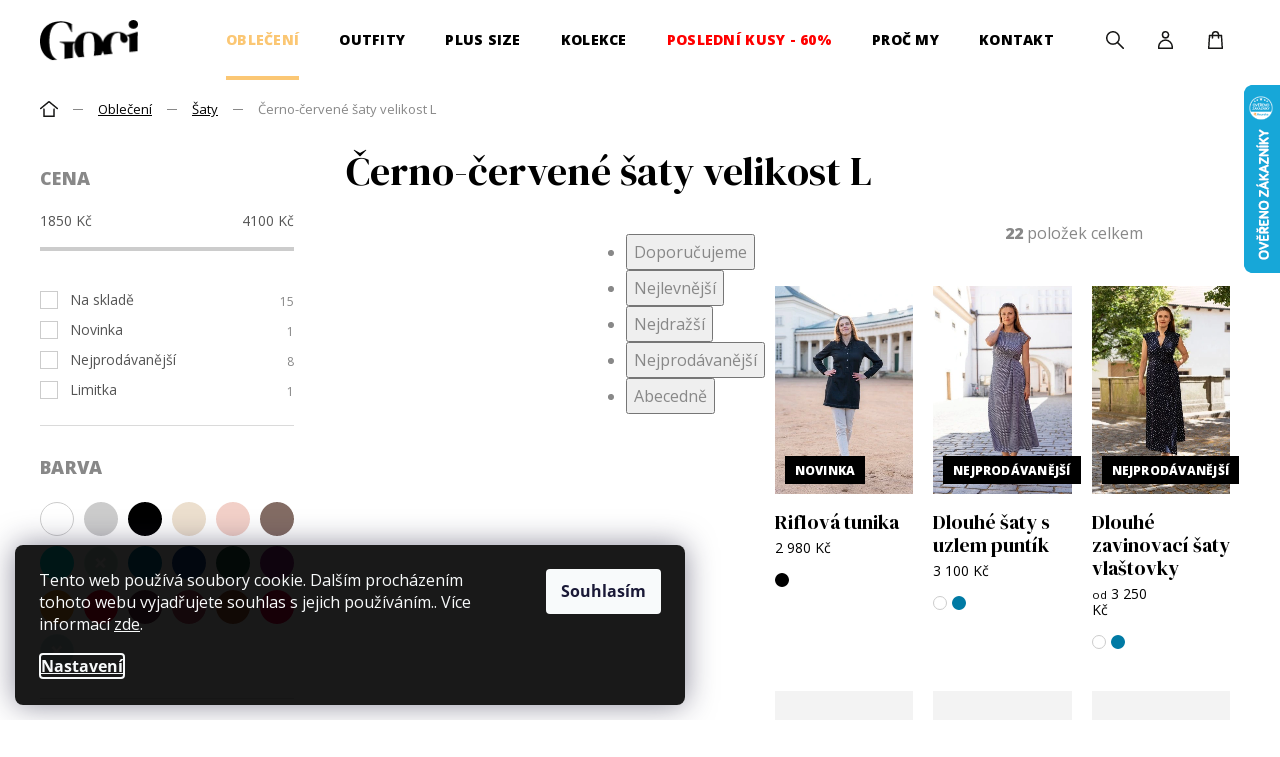

--- FILE ---
content_type: text/html; charset=utf-8
request_url: https://www.goci.cz/cerno-cervene-saty-velikost-l/
body_size: 26446
content:
<!doctype html><html lang="cs" dir="ltr" class="header-background-light external-fonts-loaded"><head><meta charset="utf-8" /><meta name="viewport" content="width=device-width,initial-scale=1" /><title>Černo-červené šaty velikost L - Goci</title><link rel="preconnect" href="https://cdn.myshoptet.com" /><link rel="dns-prefetch" href="https://cdn.myshoptet.com" /><link rel="preload" href="https://cdn.myshoptet.com/prj/dist/master/cms/libs/jquery/jquery-1.11.3.min.js" as="script" /><link href="https://cdn.myshoptet.com/prj/dist/master/cms/templates/frontend_templates/shared/css/font-face/open-sans.css" rel="stylesheet"><link href="https://cdn.myshoptet.com/prj/dist/master/shop/dist/font-shoptet-11.css.98dac764b411554385c4.css" rel="stylesheet"><script>
dataLayer = [];
dataLayer.push({'shoptet' : {
    "pageType": "parametricCategory",
    "currency": "CZK",
    "currencyInfo": {
        "decimalSeparator": ",",
        "exchangeRate": 1,
        "priceDecimalPlaces": 2,
        "symbol": "K\u010d",
        "symbolLeft": 0,
        "thousandSeparator": " "
    },
    "language": "cs",
    "projectId": 393202,
    "category": {
        "guid": "6175d2c9-22bf-11eb-aaaf-b8ca3a6063f8",
        "path": "D\u00e1msk\u00e1 m\u00f3da | \u0160aty",
        "parentCategoryGuid": "df21075b-22be-11eb-aaaf-b8ca3a6063f8"
    },
    "cartInfo": {
        "id": null,
        "freeShipping": false,
        "leftToFreeGift": {
            "formattedPrice": "0 K\u010d",
            "priceLeft": 0
        },
        "freeGift": false,
        "leftToFreeShipping": {
            "priceLeft": 3400,
            "dependOnRegion": 0,
            "formattedPrice": "3 400 K\u010d"
        },
        "discountCoupon": [],
        "getNoBillingShippingPrice": {
            "withoutVat": 0,
            "vat": 0,
            "withVat": 0
        },
        "cartItems": [],
        "taxMode": "ORDINARY"
    },
    "cart": [],
    "customer": {
        "priceRatio": 1,
        "priceListId": 1,
        "groupId": null,
        "registered": false,
        "mainAccount": false
    }
}});
dataLayer.push({'cookie_consent' : {
    "marketing": "denied",
    "analytics": "denied"
}});
document.addEventListener('DOMContentLoaded', function() {
    shoptet.consent.onAccept(function(agreements) {
        if (agreements.length == 0) {
            return;
        }
        dataLayer.push({
            'cookie_consent' : {
                'marketing' : (agreements.includes(shoptet.config.cookiesConsentOptPersonalisation)
                    ? 'granted' : 'denied'),
                'analytics': (agreements.includes(shoptet.config.cookiesConsentOptAnalytics)
                    ? 'granted' : 'denied')
            },
            'event': 'cookie_consent'
        });
    });
});
</script>

<!-- Google Tag Manager -->
<script>(function(w,d,s,l,i){w[l]=w[l]||[];w[l].push({'gtm.start':
new Date().getTime(),event:'gtm.js'});var f=d.getElementsByTagName(s)[0],
j=d.createElement(s),dl=l!='dataLayer'?'&l='+l:'';j.async=true;j.src=
'https://www.googletagmanager.com/gtm.js?id='+i+dl;f.parentNode.insertBefore(j,f);
})(window,document,'script','dataLayer','GTM-P3XWK8H');</script>
<!-- End Google Tag Manager -->

<meta property="og:type" content="website"><meta property="og:site_name" content="goci.cz"><meta property="og:url" content="https://www.goci.cz/cerno-cervene-saty-velikost-l/"><meta property="og:title" content="Černo-červené šaty velikost L - Goci"><meta name="author" content="Goci"><meta name="web_author" content="Shoptet.cz"><meta name="dcterms.rightsHolder" content="www.goci.cz"><meta name="robots" content="index,follow"><meta property="og:image" content="https://cdn.myshoptet.com/usr/www.goci.cz/user/front_images/ogImage/saty.png"><meta name="google-site-verification" content="fbq('track', 'Purchase', {   content_ids: ['123'], // 'REQUIRED': array of product IDs   value: 1234.99, // REQUIRED, up to 2 decimals optional   currency: 'USD', // REQUIRED   content_type: 'product', // RECOMMENDED: Either product or product_group based on the content_ids or contents being passed. });"><meta name="description" content="Černo-červené šaty velikost L, Goci"><meta property="og:description" content="Černo-červené šaty velikost L, Goci"><style>:root {--color-primary: #000000;--color-primary-h: 0;--color-primary-s: 0%;--color-primary-l: 0%;--color-primary-hover: #555555;--color-primary-hover-h: 0;--color-primary-hover-s: 0%;--color-primary-hover-l: 33%;--color-secondary: #fbc774;--color-secondary-h: 37;--color-secondary-s: 94%;--color-secondary-l: 72%;--color-secondary-hover: #c39955;--color-secondary-hover-h: 37;--color-secondary-hover-s: 48%;--color-secondary-hover-l: 55%;--color-tertiary: #888888;--color-tertiary-h: 0;--color-tertiary-s: 0%;--color-tertiary-l: 53%;--color-tertiary-hover: #cccccc;--color-tertiary-hover-h: 0;--color-tertiary-hover-s: 0%;--color-tertiary-hover-l: 80%;--color-header-background: #ffffff;--template-font: "Open Sans";--template-headings-font: "Open Sans";--header-background-url: url("[data-uri]");--cookies-notice-background: #1A1937;--cookies-notice-color: #F8FAFB;--cookies-notice-button-hover: #f5f5f5;--cookies-notice-link-hover: #27263f;--templates-update-management-preview-mode-content: "Náhled aktualizací šablony je aktivní pro váš prohlížeč."}</style>
    
    <link href="https://cdn.myshoptet.com/prj/dist/master/shop/dist/main-11.less.d2b96e3871cb1e01a4b1.css" rel="stylesheet" />
        
    <script>var shoptet = shoptet || {};</script>
    <script src="https://cdn.myshoptet.com/prj/dist/master/shop/dist/main-3g-header.js.b3b3f48cd33902743054.js"></script>
<!-- User include --><!-- service 1908(1473) html code header -->
<script type="text/javascript">
    var eshop = {
        'host': 'www.goci.cz',
        'projectId': 393202,
        'template': 'Classic',
        'lang': 'cs',
    };
</script>

<link href="https://cdn.myshoptet.com/usr/honzabartos.myshoptet.com/user/documents/style.css?v=258" rel="stylesheet"/>
<script src="https://cdn.myshoptet.com/usr/honzabartos.myshoptet.com/user/documents/script.js?v=240" type="text/javascript"></script>

<style>
.up-callout {
    background-color: rgba(33, 150, 243, 0.1); /* Soft info blue with transparency */
    border: 1px solid rgba(33, 150, 243, 0.3); /* Subtle blue border */
    border-radius: 8px; /* Rounded corners */
    padding: 15px 20px; /* Comfortable padding */
    box-shadow: 0 2px 5px rgba(0, 0, 0, 0.1); /* Subtle shadow for depth */
    max-width: 600px; /* Optional: Limits width for readability */
    margin: 20px auto; /* Centers the box with some spacing */
}

.up-callout p {
    margin: 0; /* Removes default paragraph margin */
    color: #333; /* Dark text for contrast */
    font-size: 16px; /* Readable font size */
    line-height: 1.5; /* Improves readability */
}
</style>
<!-- project html code header -->
<script src="https://www.googleoptimize.com/optimize.js?id=OPT-MKT8JVB"></script>

<link rel="stylesheet" href="https://fonts.googleapis.com/css?family=Open Sans:400,800,400i,800i&subset=latin-ext&display=swap" />
<link rel="stylesheet" href="https://fonts.googleapis.com/css?family=DM Serif Display:400,400i&subset=latin-ext&display=swap" />
<!-- <link rel="stylesheet" href="https://cdn.myshoptet.com/usr/www.goci.cz/user/documents/css/main.min.css?v=93" /> -->

<style>
/*
.wide-carousel .extended-banner-texts .extended-banner-title {display: block; margin-bottom: 1.5em !important; text-transform: uppercase; font-size: 1.25rem; font-family: 'Open Sans',Arial,Helvetica,sans-serif !important; font-weight: 800 !important;}
.wide-carousel .extended-banner-texts .extended-banner-text span {display: block; font-size: 4rem;}
@media only screen and (min-width:768px){
.wide-carousel .extended-banner-texts .extended-banner-title {color: #9B469B;}
.wide-carousel .extended-banner-texts .extended-banner-text {color: #000;}
.wide-carousel .extended-banner-texts .extended-banner-text span {font-size: 6.5vw; }
}
.site-msg.information .close {display: none;}
*/

@media only screen and (min-width:768px){
.wide-carousel .extended-banner-texts .extended-banner-text {color: #000;}
}

.welcome-wrapper {display: none;}
</style>

<!-- User Heat Tag -->
<script type="text/javascript">
(function(add, cla){window['UserHeatTag']=cla;window[cla]=window[cla]||function(){(window[cla].q=window[cla].q||[]).push(arguments)},window[cla].l=1*new Date();var ul=document.createElement('script');var tag = document.getElementsByTagName('script')[0];ul.async=1;ul.src=add;tag.parentNode.insertBefore(ul,tag);})('//uh.nakanohito.jp/uhj2/uh.js', '_uhtracker');_uhtracker({id:'uhAw0bPEdV'});
</script>
<!-- End User Heat Tag -->

<!-- Začátek úpravy šablony -->
<link rel="stylesheet" href="https://cdn.jsdelivr.net/npm/slick-carousel@1.8.1/slick/slick.css" />
<link rel="stylesheet" href="https://cdn.myshoptet.com/usr/640084.myshoptet.com/user/documents/Code/065_goci.cz/style.min.css?v=0.00093"/> <!--  -->
<!-- Konec úpravy šablony -->
<!-- /User include --><link rel="shortcut icon" href="/favicon.ico" type="image/x-icon" /><link rel="canonical" href="https://www.goci.cz/cerno-cervene-saty-velikost-l/" />    <script>
        var _hwq = _hwq || [];
        _hwq.push(['setKey', 'C31D577F70B71753D663D8E58F1ED8B2']);
        _hwq.push(['setTopPos', '20']);
        _hwq.push(['showWidget', '22']);
        (function() {
            var ho = document.createElement('script');
            ho.src = 'https://cz.im9.cz/direct/i/gjs.php?n=wdgt&sak=C31D577F70B71753D663D8E58F1ED8B2';
            var s = document.getElementsByTagName('script')[0]; s.parentNode.insertBefore(ho, s);
        })();
    </script>
<script>!function(){var t={9196:function(){!function(){var t=/\[object (Boolean|Number|String|Function|Array|Date|RegExp)\]/;function r(r){return null==r?String(r):(r=t.exec(Object.prototype.toString.call(Object(r))))?r[1].toLowerCase():"object"}function n(t,r){return Object.prototype.hasOwnProperty.call(Object(t),r)}function e(t){if(!t||"object"!=r(t)||t.nodeType||t==t.window)return!1;try{if(t.constructor&&!n(t,"constructor")&&!n(t.constructor.prototype,"isPrototypeOf"))return!1}catch(t){return!1}for(var e in t);return void 0===e||n(t,e)}function o(t,r,n){this.b=t,this.f=r||function(){},this.d=!1,this.a={},this.c=[],this.e=function(t){return{set:function(r,n){u(c(r,n),t.a)},get:function(r){return t.get(r)}}}(this),i(this,t,!n);var e=t.push,o=this;t.push=function(){var r=[].slice.call(arguments,0),n=e.apply(t,r);return i(o,r),n}}function i(t,n,o){for(t.c.push.apply(t.c,n);!1===t.d&&0<t.c.length;){if("array"==r(n=t.c.shift()))t:{var i=n,a=t.a;if("string"==r(i[0])){for(var f=i[0].split("."),s=f.pop(),p=(i=i.slice(1),0);p<f.length;p++){if(void 0===a[f[p]])break t;a=a[f[p]]}try{a[s].apply(a,i)}catch(t){}}}else if("function"==typeof n)try{n.call(t.e)}catch(t){}else{if(!e(n))continue;for(var l in n)u(c(l,n[l]),t.a)}o||(t.d=!0,t.f(t.a,n),t.d=!1)}}function c(t,r){for(var n={},e=n,o=t.split("."),i=0;i<o.length-1;i++)e=e[o[i]]={};return e[o[o.length-1]]=r,n}function u(t,o){for(var i in t)if(n(t,i)){var c=t[i];"array"==r(c)?("array"==r(o[i])||(o[i]=[]),u(c,o[i])):e(c)?(e(o[i])||(o[i]={}),u(c,o[i])):o[i]=c}}window.DataLayerHelper=o,o.prototype.get=function(t){var r=this.a;t=t.split(".");for(var n=0;n<t.length;n++){if(void 0===r[t[n]])return;r=r[t[n]]}return r},o.prototype.flatten=function(){this.b.splice(0,this.b.length),this.b[0]={},u(this.a,this.b[0])}}()}},r={};function n(e){var o=r[e];if(void 0!==o)return o.exports;var i=r[e]={exports:{}};return t[e](i,i.exports,n),i.exports}n.n=function(t){var r=t&&t.__esModule?function(){return t.default}:function(){return t};return n.d(r,{a:r}),r},n.d=function(t,r){for(var e in r)n.o(r,e)&&!n.o(t,e)&&Object.defineProperty(t,e,{enumerable:!0,get:r[e]})},n.o=function(t,r){return Object.prototype.hasOwnProperty.call(t,r)},function(){"use strict";n(9196)}()}();</script>    <!-- Global site tag (gtag.js) - Google Analytics -->
    <script async src="https://www.googletagmanager.com/gtag/js?id=G-CYGLVPEQNC"></script>
    <script>
        
        window.dataLayer = window.dataLayer || [];
        function gtag(){dataLayer.push(arguments);}
        

                    console.debug('default consent data');

            gtag('consent', 'default', {"ad_storage":"denied","analytics_storage":"denied","ad_user_data":"denied","ad_personalization":"denied","wait_for_update":500});
            dataLayer.push({
                'event': 'default_consent'
            });
        
        gtag('js', new Date());

        
                gtag('config', 'G-CYGLVPEQNC', {"groups":"GA4","send_page_view":false,"content_group":"category","currency":"CZK","page_language":"cs"});
        
                gtag('config', 'AW-408436155');
        
        
        
        
        
                    gtag('event', 'page_view', {"send_to":"GA4","page_language":"cs","content_group":"category","currency":"CZK"});
        
        
        
        
        
        
        
        
        
        
        
        
        
        document.addEventListener('DOMContentLoaded', function() {
            if (typeof shoptet.tracking !== 'undefined') {
                for (var id in shoptet.tracking.bannersList) {
                    gtag('event', 'view_promotion', {
                        "send_to": "UA",
                        "promotions": [
                            {
                                "id": shoptet.tracking.bannersList[id].id,
                                "name": shoptet.tracking.bannersList[id].name,
                                "position": shoptet.tracking.bannersList[id].position
                            }
                        ]
                    });
                }
            }

            shoptet.consent.onAccept(function(agreements) {
                if (agreements.length !== 0) {
                    console.debug('gtag consent accept');
                    var gtagConsentPayload =  {
                        'ad_storage': agreements.includes(shoptet.config.cookiesConsentOptPersonalisation)
                            ? 'granted' : 'denied',
                        'analytics_storage': agreements.includes(shoptet.config.cookiesConsentOptAnalytics)
                            ? 'granted' : 'denied',
                                                                                                'ad_user_data': agreements.includes(shoptet.config.cookiesConsentOptPersonalisation)
                            ? 'granted' : 'denied',
                        'ad_personalization': agreements.includes(shoptet.config.cookiesConsentOptPersonalisation)
                            ? 'granted' : 'denied',
                        };
                    console.debug('update consent data', gtagConsentPayload);
                    gtag('consent', 'update', gtagConsentPayload);
                    dataLayer.push(
                        { 'event': 'update_consent' }
                    );
                }
            });
        });
    </script>
</head><body class="desktop id-1511 in-cerno-cervene-saty-velikost-l template-11 type-category subtype-category-parametric multiple-columns-body columns-mobile-2 columns-3 ums_a11y_category_page--on ums_discussion_rating_forms--off ums_a11y_pagination--on ums_flags_display_unification--off mobile-header-version-0"><noscript>
    <style>
        #header {
            padding-top: 0;
            position: relative !important;
            top: 0;
        }
        .header-navigation {
            position: relative !important;
        }
        .overall-wrapper {
            margin: 0 !important;
        }
        body:not(.ready) {
            visibility: visible !important;
        }
    </style>
    <div class="no-javascript">
        <div class="no-javascript__title">Musíte změnit nastavení vašeho prohlížeče</div>
        <div class="no-javascript__text">Podívejte se na: <a href="https://www.google.com/support/bin/answer.py?answer=23852">Jak povolit JavaScript ve vašem prohlížeči</a>.</div>
        <div class="no-javascript__text">Pokud používáte software na blokování reklam, může být nutné povolit JavaScript z této stránky.</div>
        <div class="no-javascript__text">Děkujeme.</div>
    </div>
</noscript>

        <div id="fb-root"></div>
        <script>
            window.fbAsyncInit = function() {
                FB.init({
//                    appId            : 'your-app-id',
                    autoLogAppEvents : true,
                    xfbml            : true,
                    version          : 'v19.0'
                });
            };
        </script>
        <script async defer crossorigin="anonymous" src="https://connect.facebook.net/cs_CZ/sdk.js"></script>
<!-- Google Tag Manager (noscript) -->
<noscript><iframe src="https://www.googletagmanager.com/ns.html?id=GTM-P3XWK8H"
height="0" width="0" style="display:none;visibility:hidden"></iframe></noscript>
<!-- End Google Tag Manager (noscript) -->

    <div class="siteCookies siteCookies--left siteCookies--dark js-siteCookies" role="dialog" data-testid="cookiesPopup" data-nosnippet>
        <div class="siteCookies__form">
            <div class="siteCookies__content">
                <div class="siteCookies__text">
                    Tento web používá soubory cookie. Dalším procházením tohoto webu vyjadřujete souhlas s jejich používáním.. Více informací <a href="https://393202.myshoptet.com/podminky-ochrany-osobnich-udaju/" target="\">zde</a>.
                </div>
                <p class="siteCookies__links">
                    <button class="siteCookies__link js-cookies-settings" aria-label="Nastavení cookies" data-testid="cookiesSettings">Nastavení</button>
                </p>
            </div>
            <div class="siteCookies__buttonWrap">
                                <button class="siteCookies__button js-cookiesConsentSubmit" value="all" aria-label="Přijmout cookies" data-testid="buttonCookiesAccept">Souhlasím</button>
            </div>
        </div>
        <script>
            document.addEventListener("DOMContentLoaded", () => {
                const siteCookies = document.querySelector('.js-siteCookies');
                document.addEventListener("scroll", shoptet.common.throttle(() => {
                    const st = document.documentElement.scrollTop;
                    if (st > 1) {
                        siteCookies.classList.add('siteCookies--scrolled');
                    } else {
                        siteCookies.classList.remove('siteCookies--scrolled');
                    }
                }, 100));
            });
        </script>
    </div>
<a href="#content" class="skip-link sr-only">Přejít na obsah</a><div class="overall-wrapper"><div class="user-action"><div class="container"><div class="user-action-in"><div class="user-action-login popup-widget login-widget"><div class="popup-widget-inner"><h2>Přihlášení k vašemu účtu</h2><div id="customerLogin"><form action="/action/Customer/Login/" method="post" id="formLoginIncluded" class="csrf-enabled" data-testid="formLogin"><input type="hidden" name="referer" value="" /><div class="form-group"><div class="input-wrapper email js-validated-element-wrapper no-label"><input type="email" name="email" class="form-control" placeholder="E-mailová adresa (např. jan@novak.cz)" data-testid="inputEmail" autocomplete="email" required /></div></div><div class="form-group"><div class="input-wrapper password js-validated-element-wrapper no-label"><input type="password" name="password" class="form-control" placeholder="Heslo" data-testid="inputPassword" autocomplete="current-password" required /><span class="no-display">Nemůžete vyplnit toto pole</span><input type="text" name="surname" value="" class="no-display" /></div></div><div class="form-group"><div class="login-wrapper"><button type="submit" class="btn btn-secondary btn-text btn-login" data-testid="buttonSubmit">Přihlásit se</button><div class="password-helper"><a href="/registrace/" data-testid="signup" rel="nofollow">Nová registrace</a><a href="/klient/zapomenute-heslo/" rel="nofollow">Zapomenuté heslo</a></div></div></div><div class="social-login-buttons"><div class="social-login-buttons-divider"><span>nebo</span></div><div class="form-group"><a href="/action/Social/login/?provider=Facebook" class="login-btn facebook" rel="nofollow"><span class="login-facebook-icon"></span><strong>Přihlásit se přes Facebook</strong></a></div><div class="form-group"><a href="/action/Social/login/?provider=Google" class="login-btn google" rel="nofollow"><span class="login-google-icon"></span><strong>Přihlásit se přes Google</strong></a></div></div></form>
</div></div></div>
    <div id="cart-widget" class="user-action-cart popup-widget cart-widget loader-wrapper" data-testid="popupCartWidget" role="dialog" aria-hidden="true"><div class="popup-widget-inner cart-widget-inner place-cart-here"><div class="loader-overlay"><div class="loader"></div></div></div><div class="cart-widget-button"><a href="/kosik/" class="btn btn-conversion" id="continue-order-button" rel="nofollow" data-testid="buttonNextStep">Pokračovat do košíku</a></div></div></div>
</div></div><div class="top-navigation-bar" data-testid="topNavigationBar">

    <div class="container">

        <div class="top-navigation-contacts">
            <strong>Zákaznická podpora:</strong><a href="tel:722027243" class="project-phone" aria-label="Zavolat na 722027243" data-testid="contactboxPhone"><span>722 027 243</span></a><a href="mailto:info@goci.cz" class="project-email" data-testid="contactboxEmail"><span>info@goci.cz</span></a>        </div>

                            <div class="top-navigation-menu">
                <div class="top-navigation-menu-trigger"></div>
                <ul class="top-navigation-bar-menu">
                                            <li class="top-navigation-menu-item-39">
                            <a href="/obchodni-podminky/">Obchodní podmínky</a>
                        </li>
                                            <li class="top-navigation-menu-item-691">
                            <a href="/podminky-ochrany-osobnich-udaju/">Podmínky ochrany osobních údajů </a>
                        </li>
                                            <li class="top-navigation-menu-item-746">
                            <a href="/odstoupeni-od-smlouvy/">Odstoupení od smlouvy</a>
                        </li>
                                            <li class="top-navigation-menu-item-2062">
                            <a href="/vraceni-zbozi/">Vrácení zboží</a>
                        </li>
                                            <li class="top-navigation-menu-item-749">
                            <a href="/reklamacni-rad/">Reklamační řád</a>
                        </li>
                                    </ul>
                <ul class="top-navigation-bar-menu-helper"></ul>
            </div>
        
        <div class="top-navigation-tools">
            <div class="responsive-tools">
                <a href="#" class="toggle-window" data-target="search" aria-label="Hledat" data-testid="linkSearchIcon"></a>
                                                            <a href="#" class="toggle-window" data-target="login"></a>
                                                    <a href="#" class="toggle-window" data-target="navigation" aria-label="Menu" data-testid="hamburgerMenu"></a>
            </div>
                        <a href="/login/?backTo=%2Fcerno-cervene-saty-velikost-l%2F" class="top-nav-button top-nav-button-login primary login toggle-window" data-target="login" data-testid="signin" rel="nofollow"><span>Přihlášení</span></a>        </div>

    </div>

</div>
<header id="header"><div class="container navigation-wrapper">
    <div class="header-top">
        <div class="site-name-wrapper">
            <div class="site-name"><a href="/" data-testid="linkWebsiteLogo"><img src="https://cdn.myshoptet.com/usr/www.goci.cz/user/logos/logo.png" alt="Goci" fetchpriority="low" /></a></div>        </div>
        <div class="search" itemscope itemtype="https://schema.org/WebSite">
            <meta itemprop="headline" content="Černo-červené šaty velikost L"/><meta itemprop="url" content="https://www.goci.cz"/><meta itemprop="text" content="Černo-červené šaty velikost L, Goci"/>            <form action="/action/ProductSearch/prepareString/" method="post"
    id="formSearchForm" class="search-form compact-form js-search-main"
    itemprop="potentialAction" itemscope itemtype="https://schema.org/SearchAction" data-testid="searchForm">
    <fieldset>
        <meta itemprop="target"
            content="https://www.goci.cz/vyhledavani/?string={string}"/>
        <input type="hidden" name="language" value="cs"/>
        
            
<input
    type="search"
    name="string"
        class="query-input form-control search-input js-search-input"
    placeholder="Napište, co hledáte"
    autocomplete="off"
    required
    itemprop="query-input"
    aria-label="Hledat"
    data-testid="searchInput"
>
            <button type="submit" class="btn btn-default" data-testid="searchBtn">Hledat</button>
        
    </fieldset>
</form>
        </div>
        <div class="navigation-buttons">
                
    <a href="/kosik/" class="btn btn-icon toggle-window cart-count" data-target="cart" data-hover="true" data-redirect="true" data-testid="headerCart" rel="nofollow" aria-haspopup="dialog" aria-expanded="false" aria-controls="cart-widget">
        
                <span class="sr-only">Nákupní košík</span>
        
            <span class="cart-price visible-lg-inline-block" data-testid="headerCartPrice">
                                    Prázdný košík                            </span>
        
    
            </a>
        </div>
    </div>
    <nav id="navigation" aria-label="Hlavní menu" data-collapsible="true"><div class="navigation-in menu"><ul class="menu-level-1" role="menubar" data-testid="headerMenuItems"><li class="menu-item-699 ext" role="none"><a href="/damska-moda/" data-testid="headerMenuItem" role="menuitem" aria-haspopup="true" aria-expanded="false"><b>Oblečení</b><span class="submenu-arrow"></span></a><ul class="menu-level-2" aria-label="Oblečení" tabindex="-1" role="menu"><li class="menu-item-708" role="none"><div class="menu-no-image"><a href="/damske-kabaty-a-bundy/" data-testid="headerMenuItem" role="menuitem"><span>Kabáty a bundy</span></a>
                        </div></li><li class="menu-item-711 active" role="none"><div class="menu-no-image"><a href="/saty/" data-testid="headerMenuItem" role="menuitem"><span>Šaty</span></a>
                        </div></li><li class="menu-item-714" role="none"><div class="menu-no-image"><a href="/damska-tricka-a-kosile/" data-testid="headerMenuItem" role="menuitem"><span>Trička a košile</span></a>
                        </div></li><li class="menu-item-717" role="none"><div class="menu-no-image"><a href="/damske-kalhoty/" data-testid="headerMenuItem" role="menuitem"><span>Kalhoty</span></a>
                        </div></li><li class="menu-item-720" role="none"><div class="menu-no-image"><a href="/sukne/" data-testid="headerMenuItem" role="menuitem"><span>Sukně</span></a>
                        </div></li><li class="menu-item-723" role="none"><div class="menu-no-image"><a href="/damske-mikiny-a-svetry/" data-testid="headerMenuItem" role="menuitem"><span>Mikiny a svetry</span></a>
                        </div></li><li class="menu-item-773" role="none"><div class="menu-no-image"><a href="/doplnky/" data-testid="headerMenuItem" role="menuitem"><span>Doplňky</span></a>
                        </div></li><li class="menu-item-693" role="none"><div class="menu-no-image"><a href="/darkove-poukazy/" data-testid="headerMenuItem" role="menuitem"><span>Dárkové poukazy</span></a>
                        </div></li><li class="menu-item-2119" role="none"><div class="menu-no-image"><a href="/nejprodavanejsi/" data-testid="headerMenuItem" role="menuitem"><span>Nejprodávanější</span></a>
                        </div></li></ul></li>
<li class="menu-item-2125" role="none"><a href="/outfity/" data-testid="headerMenuItem" role="menuitem" aria-expanded="false"><b>Outfity</b></a></li>
<li class="menu-item-2084" role="none"><a href="/plus-size/" data-testid="headerMenuItem" role="menuitem" aria-expanded="false"><b>Plus size</b></a></li>
<li class="menu-item-735 ext" role="none"><a href="/kolekce/" data-testid="headerMenuItem" role="menuitem" aria-haspopup="true" aria-expanded="false"><b>Kolekce</b><span class="submenu-arrow"></span></a><ul class="menu-level-2" aria-label="Kolekce" tabindex="-1" role="menu"><li class="menu-item-2131" role="none"><div class="menu-no-image"><a href="/zima-2025/" data-testid="headerMenuItem" role="menuitem"><span>Zima 2025</span></a>
                        </div></li><li class="menu-item-2110" role="none"><div class="menu-no-image"><a href="/leto-2025/" data-testid="headerMenuItem" role="menuitem"><span>Léto 2025</span></a>
                        </div></li><li class="menu-item-2116" role="none"><div class="menu-no-image"><a href="/podzim-2025/" data-testid="headerMenuItem" role="menuitem"><span>Podzim 2025</span></a>
                        </div></li><li class="menu-item-2089" role="none"><div class="menu-no-image"><a href="/zima-2024/" data-testid="headerMenuItem" role="menuitem"><span>Zima 2024</span></a>
                        </div></li><li class="menu-item-2092" role="none"><div class="menu-no-image"><a href="/jaro-2025/" data-testid="headerMenuItem" role="menuitem"><span>Jaro 2025</span></a>
                        </div></li><li class="menu-item-2088" role="none"><div class="menu-no-image"><a href="/podzim-2024/" data-testid="headerMenuItem" role="menuitem"><span>Podzim 2024</span></a>
                        </div></li><li class="menu-item-2081" role="none"><div class="menu-no-image"><a href="/leto-2024/" data-testid="headerMenuItem" role="menuitem"><span>Léto 2024</span></a>
                        </div></li><li class="menu-item-2079" role="none"><div class="menu-no-image"><a href="/jaro-2024/" data-testid="headerMenuItem" role="menuitem"><span>Jaro 2024</span></a>
                        </div></li><li class="menu-item-2073" role="none"><div class="menu-no-image"><a href="/zimni-spolecenska-kolekce-2024/" data-testid="headerMenuItem" role="menuitem"><span>Zimní společenská kolekce 2024</span></a>
                        </div></li><li class="menu-item-2065" role="none"><div class="menu-no-image"><a href="/podzim-2023/" data-testid="headerMenuItem" role="menuitem"><span>Podzim 2023</span></a>
                        </div></li><li class="menu-item-2057" role="none"><div class="menu-no-image"><a href="/leto-2023/" data-testid="headerMenuItem" role="menuitem"><span>Léto 2023</span></a>
                        </div></li><li class="menu-item-2052" role="none"><div class="menu-no-image"><a href="/jaro-2023/" data-testid="headerMenuItem" role="menuitem"><span>Jaro 2023</span></a>
                        </div></li><li class="menu-item-2046" role="none"><div class="menu-no-image"><a href="/sportovni-kolekce-2023/" data-testid="headerMenuItem" role="menuitem"><span>Sportovní kolekce 2023</span></a>
                        </div></li></ul></li>
<li class="menu-item-761" role="none"><a href="/akce/" data-testid="headerMenuItem" role="menuitem" aria-expanded="false"><b>Poslední kusy - 60%</b></a></li>
<li class="menu-item-2101" role="none"><a href="/proc-my/" data-testid="headerMenuItem" role="menuitem" aria-expanded="false"><b>Proč my</b></a></li>
<li class="menu-item-29" role="none"><a href="/kontakt/" data-testid="headerMenuItem" role="menuitem" aria-expanded="false"><b>Kontakt</b></a></li>
</ul></div><span class="navigation-close"></span></nav><div class="menu-helper" data-testid="hamburgerMenu"><span>Více</span></div>
</div></header><!-- / header -->


                    <div class="container breadcrumbs-wrapper">
            <div class="breadcrumbs navigation-home-icon-wrapper" itemscope itemtype="https://schema.org/BreadcrumbList">
                                                                            <span id="navigation-first" data-basetitle="Goci" itemprop="itemListElement" itemscope itemtype="https://schema.org/ListItem">
                <a href="/" itemprop="item" class="navigation-home-icon"><span class="sr-only" itemprop="name">Domů</span></a>
                <span class="navigation-bullet">/</span>
                <meta itemprop="position" content="1" />
            </span>
                                <span id="navigation-1" itemprop="itemListElement" itemscope itemtype="https://schema.org/ListItem">
                <a href="/damska-moda/" itemprop="item" data-testid="breadcrumbsSecondLevel"><span itemprop="name">Oblečení</span></a>
                <span class="navigation-bullet">/</span>
                <meta itemprop="position" content="2" />
            </span>
                                <span id="navigation-2" itemprop="itemListElement" itemscope itemtype="https://schema.org/ListItem">
                <a href="/saty/" itemprop="item" data-testid="breadcrumbsSecondLevel"><span itemprop="name">Šaty</span></a>
                <span class="navigation-bullet">/</span>
                <meta itemprop="position" content="3" />
            </span>
                                            <span id="navigation-3" itemprop="itemListElement" itemscope itemtype="https://schema.org/ListItem" data-testid="breadcrumbsLastLevel">
                <meta itemprop="item" content="https://www.goci.cz/cerno-cervene-saty-velikost-l/" />
                <meta itemprop="position" content="4" />
                <span itemprop="name" data-title="Černo-červené šaty velikost L">Černo-červené šaty velikost L</span>
            </span>
            </div>
        </div>
    
<div id="content-wrapper" class="container content-wrapper">
    
    <div class="content-wrapper-in">
                                                <aside class="sidebar sidebar-left"  data-testid="sidebarMenu">
                                                                                                <div class="sidebar-inner">
                                                                                                        <div class="box box-bg-variant box-sm box-filters"><div id="filters-default-position" data-filters-default-position="left"></div><div class="filters-wrapper"><div class="filters-unveil-button-wrapper" data-testid='buttonOpenFilter'><a href="#" class="btn btn-default unveil-button" data-unveil="filters" data-text="Otevřít filtr ">Zavřít filtr</a></div><div id="filters" class="filters visible"><div class="slider-wrapper"><h4><span>Cena</span></h4><div class="slider-header"><span class="from"><span id="min">1850</span> Kč</span><span class="to"><span id="max">4100</span> Kč</span></div><div class="slider-content"><div id="slider" class="param-price-filter"></div></div><span id="currencyExchangeRate" class="no-display">1</span><span id="categoryMinValue" class="no-display">1850</span><span id="categoryMaxValue" class="no-display">4100</span></div><form action="/action/ProductsListing/setPriceFilter/" method="post" id="price-filter-form"><fieldset id="price-filter"><input type="hidden" value="1850" name="priceMin" id="price-value-min" /><input type="hidden" value="4100" name="priceMax" id="price-value-max" /><input type="hidden" name="referer" value="/cerno-cervene-saty-velikost-l/" /></fieldset></form><div class="filter-sections"><div class="filter-section filter-section-boolean"><div class="param-filter-top"><form action="/action/ProductsListing/setStockFilter/" method="post"><fieldset><div><input type="checkbox" value="1" name="stock" id="stock" data-url="https://www.goci.cz/cerno-cervene-saty-velikost-l/?pv5=7&amp;pv4=185&amp;stock=1" data-filter-id="1" data-filter-code="stock"  autocomplete="off" /><label for="stock" class="filter-label">Na skladě <span class="filter-count">15</span></label></div><input type="hidden" name="referer" value="/cerno-cervene-saty-velikost-l/" /></fieldset></form><form action="/action/ProductsListing/setDoubledotFilter/" method="post"><fieldset><div><input data-url="https://www.goci.cz/cerno-cervene-saty-velikost-l/?pv5=7&amp;pv4=185&amp;dd=2" data-filter-id="2" data-filter-code="dd" type="checkbox" name="dd[]" id="dd[]2" value="2"  autocomplete="off" /><label for="dd[]2" class="filter-label ">Novinka<span class="filter-count">1</span></label></div><div><input data-url="https://www.goci.cz/cerno-cervene-saty-velikost-l/?pv5=7&amp;pv4=185&amp;dd=100" data-filter-id="100" data-filter-code="dd" type="checkbox" name="dd[]" id="dd[]100" value="100"  autocomplete="off" /><label for="dd[]100" class="filter-label ">Nejprodávanější<span class="filter-count">8</span></label></div><div><input data-url="https://www.goci.cz/cerno-cervene-saty-velikost-l/?pv5=7&amp;pv4=185&amp;dd=103" data-filter-id="103" data-filter-code="dd" type="checkbox" name="dd[]" id="dd[]103" value="103"  autocomplete="off" /><label for="dd[]103" class="filter-label ">Limitka<span class="filter-count">1</span></label></div><input type="hidden" name="referer" value="/cerno-cervene-saty-velikost-l/" /></fieldset></form></div></div><div id="category-filter-hover" class="visible"><div id="manufacturer-filter" class="filter-section filter-section-manufacturer"><h4><span>Značky</span></h4><form action="/action/productsListing/setManufacturerFilter/" method="post"><fieldset><div><input data-url="https://www.goci.cz/cerno-cervene-saty-velikost-l:goci/?pv5=7&amp;pv4=185" data-filter-id="goci" data-filter-code="manufacturerId" type="checkbox" name="manufacturerId[]" id="manufacturerId[]goci" value="goci" autocomplete="off" /><label for="manufacturerId[]goci" class="filter-label">Goci&nbsp;<span class="filter-count">16</span></label></div><input type="hidden" name="referer" value="/cerno-cervene-saty-velikost-l/" /></fieldset></form></div><div class="filter-section filter-section-parametric filter-section-parametric-id-4"><h4><span>Barva</span></h4><form method="post"><fieldset><div class="advanced-filters-wrapper"><div><label for="pv[]1" class="advanced-parameter" title="Bílá"><span class="advanced-parameter-inner" style="background-color: #ffffff"></span></label><input data-url="https://www.goci.cz/cerno-cervene-saty-velikost-l/?pv5=7&amp;pv4=185,1" data-filter-id="4" data-filter-code="pv" type="checkbox" name="pv[]" id="pv[]1" value="Bílá" class="no-display"  autocomplete="off" /><label for="pv[]1" class="filter-label no-display">Bílá <span class="filter-count">4</span></label></div><div><label for="pv[]18" class="advanced-parameter" title="Šedá"><span class="advanced-parameter-inner" style="background-color: #cccccc"></span></label><input data-url="https://www.goci.cz/cerno-cervene-saty-velikost-l/?pv5=7&amp;pv4=185,18" data-filter-id="4" data-filter-code="pv" type="checkbox" name="pv[]" id="pv[]18" value="Šedá" class="no-display"  autocomplete="off" /><label for="pv[]18" class="filter-label no-display">Šedá <span class="filter-count">1</span></label></div><div><label for="pv[]15" class="advanced-parameter" title="Černá"><span class="advanced-parameter-inner" style="background-color: #000000"></span></label><input data-url="https://www.goci.cz/cerno-cervene-saty-velikost-l/?pv5=7&amp;pv4=185,15" data-filter-id="4" data-filter-code="pv" type="checkbox" name="pv[]" id="pv[]15" value="Černá" class="no-display"  autocomplete="off" /><label for="pv[]15" class="filter-label no-display">Černá <span class="filter-count">6</span></label></div><div><label for="pv[]21" class="advanced-parameter" title="Béžová"><span class="advanced-parameter-inner" style="background-color: #ecdfce"></span></label><input data-url="https://www.goci.cz/cerno-cervene-saty-velikost-l/?pv5=7&amp;pv4=185,21" data-filter-id="4" data-filter-code="pv" type="checkbox" name="pv[]" id="pv[]21" value="Béžová" class="no-display"  autocomplete="off" /><label for="pv[]21" class="filter-label no-display">Béžová <span class="filter-count">2</span></label></div><div><label for="pv[]95" class="advanced-parameter" title="Světle růžová"><span class="advanced-parameter-inner" style="background-color: #f2d0c8"></span></label><input data-url="https://www.goci.cz/cerno-cervene-saty-velikost-l/?pv5=7&amp;pv4=185,95" data-filter-id="4" data-filter-code="pv" type="checkbox" name="pv[]" id="pv[]95" value="Světle růžová" class="no-display"  autocomplete="off" /><label for="pv[]95" class="filter-label no-display">Světle růžová <span class="filter-count">1</span></label></div><div><label for="pv[]179" class="advanced-parameter" title="Hnědá"><span class="advanced-parameter-inner" style="background-color: #836c64"></span></label><input data-url="https://www.goci.cz/cerno-cervene-saty-velikost-l/?pv5=7&amp;pv4=185,179" data-filter-id="4" data-filter-code="pv" type="checkbox" name="pv[]" id="pv[]179" value="Hnědá" class="no-display"  autocomplete="off" /><label for="pv[]179" class="filter-label no-display">Hnědá <span class="filter-count">1</span></label></div><div><label for="pv[]101" class="advanced-parameter" title="Tyrkys"><span class="advanced-parameter-inner" style="background-color: #00d9e2"></span></label><input data-url="https://www.goci.cz/cerno-cervene-saty-velikost-l/?pv5=7&amp;pv4=185,101" data-filter-id="4" data-filter-code="pv" type="checkbox" name="pv[]" id="pv[]101" value="Tyrkys" class="no-display"  autocomplete="off" /><label for="pv[]101" class="filter-label no-display">Tyrkys <span class="filter-count">1</span></label></div><div><label for="pv[]350" class="advanced-parameter disabled" title="Mint"><span class="advanced-parameter-inner" style="background-color: #65d2ac"></span></label><input data-url="https://www.goci.cz/cerno-cervene-saty-velikost-l/?pv5=7&amp;pv4=185,350" data-filter-id="4" data-filter-code="pv" type="checkbox" name="pv[]" id="pv[]350" value="Mint" class="no-display"  disabled="disabled" autocomplete="off" /><label for="pv[]350" class="filter-label no-display disabled">Mint <span class="filter-count">0</span></label></div><div><label for="pv[]2" class="advanced-parameter" title="Modrá"><span class="advanced-parameter-inner" style="background-color: #007aa4"></span></label><input data-url="https://www.goci.cz/cerno-cervene-saty-velikost-l/?pv5=7&amp;pv4=185,2" data-filter-id="4" data-filter-code="pv" type="checkbox" name="pv[]" id="pv[]2" value="Modrá" class="no-display"  autocomplete="off" /><label for="pv[]2" class="filter-label no-display">Modrá <span class="filter-count">6</span></label></div><div><label for="pv[]110" class="advanced-parameter" title="Královsky modrá"><span class="advanced-parameter-inner" style="background-color: #1c4a9a"></span></label><input data-url="https://www.goci.cz/cerno-cervene-saty-velikost-l/?pv5=7&amp;pv4=185,110" data-filter-id="4" data-filter-code="pv" type="checkbox" name="pv[]" id="pv[]110" value="Královsky modrá" class="no-display"  autocomplete="off" /><label for="pv[]110" class="filter-label no-display">Královsky modrá <span class="filter-count">1</span></label></div><div><label for="pv[]3" class="advanced-parameter" title="Zelená"><span class="advanced-parameter-inner" style="background-color: #255a4c"></span></label><input data-url="https://www.goci.cz/cerno-cervene-saty-velikost-l/?pv5=7&amp;pv4=185,3" data-filter-id="4" data-filter-code="pv" type="checkbox" name="pv[]" id="pv[]3" value="Zelená" class="no-display"  autocomplete="off" /><label for="pv[]3" class="filter-label no-display">Zelená <span class="filter-count">4</span></label></div><div><label for="pv[]13" class="advanced-parameter" title="Fialová"><span class="advanced-parameter-inner" style="background-color: #9b288e"></span></label><input data-url="https://www.goci.cz/cerno-cervene-saty-velikost-l/?pv5=7&amp;pv4=185,13" data-filter-id="4" data-filter-code="pv" type="checkbox" name="pv[]" id="pv[]13" value="Fialová" class="no-display"  autocomplete="off" /><label for="pv[]13" class="filter-label no-display">Fialová <span class="filter-count">1</span></label></div><div><label for="pv[]113" class="advanced-parameter" title="Hořčice"><span class="advanced-parameter-inner" style="background-color: #f69c2c"></span></label><input data-url="https://www.goci.cz/cerno-cervene-saty-velikost-l/?pv5=7&amp;pv4=185,113" data-filter-id="4" data-filter-code="pv" type="checkbox" name="pv[]" id="pv[]113" value="Hořčice" class="no-display"  autocomplete="off" /><label for="pv[]113" class="filter-label no-display">Hořčice <span class="filter-count">1</span></label></div><div><label for="pv[]92" class="advanced-parameter" title="Červená"><span class="advanced-parameter-inner" style="background-color: #f8012e"></span></label><input data-url="https://www.goci.cz/cerno-cervene-saty-velikost-l/?pv5=7&amp;pv4=185,92" data-filter-id="4" data-filter-code="pv" type="checkbox" name="pv[]" id="pv[]92" value="Červená" class="no-display"  autocomplete="off" /><label for="pv[]92" class="filter-label no-display">Červená <span class="filter-count">3</span></label></div><div><label for="pv[]173" class="advanced-parameter" title="Bordó"><span class="advanced-parameter-inner" style="background-color: #753a50"></span></label><input data-url="https://www.goci.cz/cerno-cervene-saty-velikost-l/?pv5=7&amp;pv4=185,173" data-filter-id="4" data-filter-code="pv" type="checkbox" name="pv[]" id="pv[]173" value="Bordó" class="no-display"  autocomplete="off" /><label for="pv[]173" class="filter-label no-display">Bordó <span class="filter-count">2</span></label></div><div><label for="pv[]460" class="advanced-parameter" title="Tmavě růžová"><span class="advanced-parameter-inner" style="background-color: #c6546f"></span></label><input data-url="https://www.goci.cz/cerno-cervene-saty-velikost-l/?pv5=7&amp;pv4=185,460" data-filter-id="4" data-filter-code="pv" type="checkbox" name="pv[]" id="pv[]460" value="Tmavě růžová" class="no-display"  autocomplete="off" /><label for="pv[]460" class="filter-label no-display">Tmavě růžová <span class="filter-count">1</span></label></div><div><label for="pv[]469" class="advanced-parameter" title="Cihlová"><span class="advanced-parameter-inner" style="background-color: #ab5c3b"></span></label><input data-url="https://www.goci.cz/cerno-cervene-saty-velikost-l/?pv5=7&amp;pv4=185,469" data-filter-id="4" data-filter-code="pv" type="checkbox" name="pv[]" id="pv[]469" value="Cihlová" class="no-display"  autocomplete="off" /><label for="pv[]469" class="filter-label no-display">Cihlová <span class="filter-count">1</span></label></div><div><label for="pv[]479" class="advanced-parameter" title="Sytě růžová"><span class="advanced-parameter-inner" style="background-color: #e70049"></span></label><input data-url="https://www.goci.cz/cerno-cervene-saty-velikost-l/?pv5=7&amp;pv4=185,479" data-filter-id="4" data-filter-code="pv" type="checkbox" name="pv[]" id="pv[]479" value="Sytě růžová" class="no-display"  autocomplete="off" /><label for="pv[]479" class="filter-label no-display">Sytě růžová <span class="filter-count">1</span></label></div><div><label for="pv[]482" class="advanced-parameter disabled" title="Tyrkysově zelená"><span class="advanced-parameter-inner" style="background-color: #66cac0"></span></label><input data-url="https://www.goci.cz/cerno-cervene-saty-velikost-l/?pv5=7&amp;pv4=185,482" data-filter-id="4" data-filter-code="pv" type="checkbox" name="pv[]" id="pv[]482" value="Tyrkysově zelená" class="no-display"  disabled="disabled" autocomplete="off" /><label for="pv[]482" class="filter-label no-display disabled">Tyrkysově zelená <span class="filter-count">0</span></label></div></div><input type="hidden" name="referer" value="/cerno-cervene-saty-velikost-l/" /></fieldset></form></div><div class="filter-section filter-section-parametric filter-section-parametric-id-33"><h4><span>Roční období</span></h4><form method="post"><fieldset><div class="advanced-filters-wrapper"></div><div><input data-url="https://www.goci.cz/cerno-cervene-saty-velikost-l/?pv5=7&amp;pv4=185&amp;pv33=81" data-filter-id="33" data-filter-code="pv" type="checkbox" name="pv[]" id="pv[]81" value="Jaro"  autocomplete="off" /><label for="pv[]81" class="filter-label ">Jaro <span class="filter-count">15</span></label></div><div><input data-url="https://www.goci.cz/cerno-cervene-saty-velikost-l/?pv5=7&amp;pv4=185&amp;pv33=161" data-filter-id="33" data-filter-code="pv" type="checkbox" name="pv[]" id="pv[]161" value="Léto"  autocomplete="off" /><label for="pv[]161" class="filter-label ">Léto <span class="filter-count">15</span></label></div><div><input data-url="https://www.goci.cz/cerno-cervene-saty-velikost-l/?pv5=7&amp;pv4=185&amp;pv33=164" data-filter-id="33" data-filter-code="pv" type="checkbox" name="pv[]" id="pv[]164" value="Podzim"  autocomplete="off" /><label for="pv[]164" class="filter-label ">Podzim <span class="filter-count">9</span></label></div><div><input data-url="https://www.goci.cz/cerno-cervene-saty-velikost-l/?pv5=7&amp;pv4=185&amp;pv33=167" data-filter-id="33" data-filter-code="pv" type="checkbox" name="pv[]" id="pv[]167" value="Zima"  autocomplete="off" /><label for="pv[]167" class="filter-label ">Zima <span class="filter-count">8</span></label></div><input type="hidden" name="referer" value="/cerno-cervene-saty-velikost-l/" /></fieldset></form></div><div class="filter-section filter-section-parametric filter-section-parametric-id-5"><h4><span>Velikost</span></h4><form method="post"><fieldset><div class="advanced-filters-wrapper"></div><div><input data-url="https://www.goci.cz/cerno-cervene-saty-velikost-l/?pv4=185&amp;pv5=7,24" data-filter-id="5" data-filter-code="pv" type="checkbox" name="pv[]" id="pv[]24" value="S"  autocomplete="off" /><label for="pv[]24" class="filter-label ">S <span class="filter-count">20</span></label></div><div><input data-url="https://www.goci.cz/cerno-cervene-saty-velikost-l/?pv4=185&amp;pv5=7,6" data-filter-id="5" data-filter-code="pv" type="checkbox" name="pv[]" id="pv[]6" value="M"  autocomplete="off" /><label for="pv[]6" class="filter-label ">M <span class="filter-count">22</span></label></div><div><input data-url="https://www.goci.cz/cerno-cervene-saty-velikost-l/?pv4=185" data-filter-id="5" data-filter-code="pv" type="checkbox" name="pv[]" id="pv[]7" value="L" checked="checked" autocomplete="off" /><label for="pv[]7" class="filter-label  active">L <span class="filter-count">22</span></label></div><div><input data-url="https://www.goci.cz/cerno-cervene-saty-velikost-l/?pv4=185&amp;pv5=7,4" data-filter-id="5" data-filter-code="pv" type="checkbox" name="pv[]" id="pv[]4" value="XL"  autocomplete="off" /><label for="pv[]4" class="filter-label ">XL <span class="filter-count">18</span></label></div><div><input data-url="https://www.goci.cz/cerno-cervene-saty-velikost-l/?pv4=185&amp;pv5=7,5" data-filter-id="5" data-filter-code="pv" type="checkbox" name="pv[]" id="pv[]5" value="XXL"  autocomplete="off" /><label for="pv[]5" class="filter-label ">XXL <span class="filter-count">4</span></label></div><div><input data-url="https://www.goci.cz/cerno-cervene-saty-velikost-l/?pv4=185&amp;pv5=7,485" data-filter-id="5" data-filter-code="pv" type="checkbox" name="pv[]" id="pv[]485" value="3XL"  autocomplete="off" /><label for="pv[]485" class="filter-label ">3XL <span class="filter-count">2</span></label></div><input type="hidden" name="referer" value="/cerno-cervene-saty-velikost-l/" /></fieldset></form></div><div class="filter-section filter-section-count"><p id="clear-filters"><a href="/saty/" class="close-after">Vymazat filtry</a></p><div class="filter-total-count">        Položek k zobrazení: <strong>22</strong>
    </div>
</div>

</div></div></div></div></div>
                                                                    </div>
                                                            </aside>
                            <main id="content" class="content narrow">
                            <div class="category-top">
            <h1 class="category-title" data-testid="titleCategory">Černo-červené šaty velikost L</h1>
                            
                                
        </div>
<div class="category-content-wrapper">
                                        <div id="category-header" class="category-header">
    <div class="listSorting js-listSorting">
        <h2 class="sr-only" id="listSortingHeading">Řazení produktů</h2>
        <ul class="listSorting__controls" aria-labelledby="listSortingHeading">
                                            <li>
                    <button
                        type="button"
                        id="listSortingControl--date"
                        class="listSorting__control listSorting__control--current"
                        data-sort="-date"
                        data-url="https://www.goci.cz/cerno-cervene-saty-velikost-l/?pv5=7&amp;pv4=185&amp;order=-date"
                        aria-label="Doporučujeme - Aktuálně nastavené řazení" aria-disabled="true">
                        Doporučujeme
                    </button>
                </li>
                                            <li>
                    <button
                        type="button"
                        id="listSortingControl-price"
                        class="listSorting__control"
                        data-sort="price"
                        data-url="https://www.goci.cz/cerno-cervene-saty-velikost-l/?pv5=7&amp;pv4=185&amp;order=price"
                        >
                        Nejlevnější
                    </button>
                </li>
                                            <li>
                    <button
                        type="button"
                        id="listSortingControl--price"
                        class="listSorting__control"
                        data-sort="-price"
                        data-url="https://www.goci.cz/cerno-cervene-saty-velikost-l/?pv5=7&amp;pv4=185&amp;order=-price"
                        >
                        Nejdražší
                    </button>
                </li>
                                            <li>
                    <button
                        type="button"
                        id="listSortingControl-bestseller"
                        class="listSorting__control"
                        data-sort="bestseller"
                        data-url="https://www.goci.cz/cerno-cervene-saty-velikost-l/?pv5=7&amp;pv4=185&amp;order=bestseller"
                        >
                        Nejprodávanější
                    </button>
                </li>
                                            <li>
                    <button
                        type="button"
                        id="listSortingControl-name"
                        class="listSorting__control"
                        data-sort="name"
                        data-url="https://www.goci.cz/cerno-cervene-saty-velikost-l/?pv5=7&amp;pv4=185&amp;order=name"
                        >
                        Abecedně
                    </button>
                </li>
                    </ul>
    </div>

            <div class="listItemsTotal">
            <strong>22</strong> položek celkem        </div>
    </div>
                            <div id="filters-wrapper"></div>
                <h2 id="productsListHeading" class="sr-only" tabindex="-1">Výpis produktů</h2>
        <div id="products" class="products products-page products-block" data-testid="productCards">
                            
        
                                                            <div class="product">
    <div class="p" data-micro="product" data-micro-product-id="1780" data-micro-identifier="e12facd4-c7e5-11f0-8183-1634675b6b51" data-testid="productItem">
                    <a href="/zima-2025/riflova-tunika/" class="image">
                <img src="https://cdn.myshoptet.com/usr/www.goci.cz/user/shop/detail/1780_foto-29.jpg?69222a7b
" alt="FOTO 29" data-micro-image="https://cdn.myshoptet.com/usr/www.goci.cz/user/shop/big/1780_foto-29.jpg?69222a7b" width="423" height="634"  fetchpriority="high" />
                                    <meta id="ogImage" property="og:image" content="https://cdn.myshoptet.com/usr/www.goci.cz/user/shop/big/1780_foto-29.jpg?69222a7b" />
                                                                                                                                                                                    <div class="flags flags-default">                            <span class="flag flag-new">
            Novinka
    </span>
                                                
                                                        
                    </div>
                                                    
    

    


            </a>
        
        <div class="p-in">

            <div class="p-in-in">
                <a href="/zima-2025/riflova-tunika/" class="name" data-micro="url">
                    <span data-micro="name" data-testid="productCardName">
                          Riflová tunika                    </span>
                </a>
                
    
                            </div>

            <div class="p-bottom single-button no-buttons">
                
                <div data-micro="offer"
    data-micro-price="2980.00"
    data-micro-price-currency="CZK"
>
                    <div class="prices">
                                                                                
                        
                        
                        
            <div class="price price-final" data-testid="productCardPrice">
        <strong>
                                        2 980 Kč
                    </strong>
            

    </div>


                        

                    </div>

                    

                                            <div class="p-tools">
                                                                                    
    
                                                    </div>
                    
                                                        

                </div>

            </div>

        </div>

        
        <div class="widget-parameter-wrapper" data-parameter-name="Barva" data-parameter-id="4" data-parameter-single="false">
        <ul class="widget-parameter-list">
                            <li class="widget-parameter-value">
                    <a href="/zima-2025/riflova-tunika/?parameterValueId=15" data-value-id="15" title="Barva: Černá">Černá</a>
                </li>
                    </ul>
        <div class="widget-parameter-more">
            <span>+ další</span>
        </div>
    </div>


                    <span class="no-display" data-micro="sku">1780/CER</span>
    
    </div>
</div>
                                        <div class="product">
    <div class="p" data-micro="product" data-micro-product-id="1705" data-micro-identifier="3666f7ae-5813-11f0-afd0-1634675b6b51" data-testid="productItem">
                    <a href="/saty/dlouhe-saty-s-uzlem-puntik-2/" class="image">
                <img src="https://cdn.myshoptet.com/usr/www.goci.cz/user/shop/detail/1705_dlouhe-saty-s-uzlem-puntik.jpg?686688b4
" alt="Dlouhé šaty s uzlem puntík" data-micro-image="https://cdn.myshoptet.com/usr/www.goci.cz/user/shop/big/1705_dlouhe-saty-s-uzlem-puntik.jpg?686688b4" width="423" height="634"  fetchpriority="low" />
                                                                                                                                                                                    <div class="flags flags-default">                            <span class="flag flag-nejprodavanejsi" style="background-color:#000;">
            Nejprodávanější
    </span>
                                                
                                                        
                    </div>
                                                    
    

    


            </a>
        
        <div class="p-in">

            <div class="p-in-in">
                <a href="/saty/dlouhe-saty-s-uzlem-puntik-2/" class="name" data-micro="url">
                    <span data-micro="name" data-testid="productCardName">
                          Dlouhé šaty s uzlem puntík                    </span>
                </a>
                
    
                            </div>

            <div class="p-bottom single-button no-buttons">
                
                <div data-micro="offer"
    data-micro-price="3100.00"
    data-micro-price-currency="CZK"
>
                    <div class="prices">
                                                                                
                        
                        
                        
            <div class="price price-final" data-testid="productCardPrice">
        <strong>
                                        3 100 Kč
                    </strong>
            

    </div>


                        

                    </div>

                    

                                            <div class="p-tools">
                                                                                    
    
                                                    </div>
                    
                                                        

                </div>

            </div>

        </div>

        
        <div class="widget-parameter-wrapper" data-parameter-name="Barva" data-parameter-id="4" data-parameter-single="false">
        <ul class="widget-parameter-list">
                            <li class="widget-parameter-value">
                    <a href="/saty/dlouhe-saty-s-uzlem-puntik-2/?parameterValueId=1" data-value-id="1" title="Barva: Bílá">Bílá</a>
                </li>
                            <li class="widget-parameter-value">
                    <a href="/saty/dlouhe-saty-s-uzlem-puntik-2/?parameterValueId=2" data-value-id="2" title="Barva: Modrá">Modrá</a>
                </li>
                    </ul>
        <div class="widget-parameter-more">
            <span>+ další</span>
        </div>
    </div>


                    <span class="no-display" data-micro="sku">1705/MOD</span>
    
    </div>
</div>
                                        <div class="product">
    <div class="p" data-micro="product" data-micro-product-id="1699" data-micro-identifier="1cdcd4be-5810-11f0-be64-d69fec13cdff" data-testid="productItem">
                    <a href="/saty/dlouhe-zavinovaci-saty-vlastovky-2/" class="image">
                <img src="https://cdn.myshoptet.com/usr/www.goci.cz/user/shop/detail/1699-1_dlouhe-zavinovaci-saty-vlastovky.jpg?68668331
" alt="Dlouhé zavinovací šaty vlaštovky" data-shp-lazy="true" data-micro-image="https://cdn.myshoptet.com/usr/www.goci.cz/user/shop/big/1699-1_dlouhe-zavinovaci-saty-vlastovky.jpg?68668331" width="423" height="634"  fetchpriority="low" />
                                                                                                                                                                                    <div class="flags flags-default">                            <span class="flag flag-nejprodavanejsi" style="background-color:#000;">
            Nejprodávanější
    </span>
                                                
                                                        
                    </div>
                                                    
    

    


            </a>
        
        <div class="p-in">

            <div class="p-in-in">
                <a href="/saty/dlouhe-zavinovaci-saty-vlastovky-2/" class="name" data-micro="url">
                    <span data-micro="name" data-testid="productCardName">
                          Dlouhé zavinovací šaty vlaštovky                    </span>
                </a>
                
    
                            </div>

            <div class="p-bottom single-button no-buttons">
                
                <div data-micro="offer"
    data-micro-price="3250.00"
    data-micro-price-currency="CZK"
>
                    <div class="prices">
                                                                                
                        
                        
                        
            <div class="price price-final" data-testid="productCardPrice">
        <strong>
                                        <small>od</small> 3 250 Kč                    </strong>
            

    </div>


                        

                    </div>

                    

                                            <div class="p-tools">
                                                                                    
    
                                                    </div>
                    
                                                        

                </div>

            </div>

        </div>

        
        <div class="widget-parameter-wrapper" data-parameter-name="Barva" data-parameter-id="4" data-parameter-single="false">
        <ul class="widget-parameter-list">
                            <li class="widget-parameter-value">
                    <a href="/saty/dlouhe-zavinovaci-saty-vlastovky-2/?parameterValueId=1" data-value-id="1" title="Barva: Bílá">Bílá</a>
                </li>
                            <li class="widget-parameter-value">
                    <a href="/saty/dlouhe-zavinovaci-saty-vlastovky-2/?parameterValueId=2" data-value-id="2" title="Barva: Modrá">Modrá</a>
                </li>
                    </ul>
        <div class="widget-parameter-more">
            <span>+ další</span>
        </div>
    </div>


                    <span class="no-display" data-micro="sku">1699/MOD</span>
    
    </div>
</div>
                                        <div class="product">
    <div class="p" data-micro="product" data-micro-product-id="1696" data-micro-identifier="96471650-580d-11f0-99b0-1634675b6b51" data-testid="productItem">
                    <a href="/damska-moda/dlouhe-saty-s-uzlem-vlastovky/" class="image">
                <img src="data:image/svg+xml,%3Csvg%20width%3D%22423%22%20height%3D%22634%22%20xmlns%3D%22http%3A%2F%2Fwww.w3.org%2F2000%2Fsvg%22%3E%3C%2Fsvg%3E" alt="Dlouhé šaty s uzlem vlaštovky modré" data-micro-image="https://cdn.myshoptet.com/usr/www.goci.cz/user/shop/big/1696_dlouhe-saty-s-uzlem-vlastovky-modre.jpg?68667f33" width="423" height="634"  data-src="https://cdn.myshoptet.com/usr/www.goci.cz/user/shop/detail/1696_dlouhe-saty-s-uzlem-vlastovky-modre.jpg?68667f33
" fetchpriority="low" />
                                                                                                                                                                                    <div class="flags flags-default">                            <span class="flag flag-nejprodavanejsi" style="background-color:#000;">
            Nejprodávanější
    </span>
                                                
                                                        
                    </div>
                                                    
    

    


            </a>
        
        <div class="p-in">

            <div class="p-in-in">
                <a href="/damska-moda/dlouhe-saty-s-uzlem-vlastovky/" class="name" data-micro="url">
                    <span data-micro="name" data-testid="productCardName">
                          Dlouhé šaty s uzlem vlaštovky                    </span>
                </a>
                
    
                            </div>

            <div class="p-bottom single-button no-buttons">
                
                <div data-micro="offer"
    data-micro-price="3100.00"
    data-micro-price-currency="CZK"
>
                    <div class="prices">
                                                                                
                        
                        
                        
            <div class="price price-final" data-testid="productCardPrice">
        <strong>
                                        3 100 Kč
                    </strong>
            

    </div>


                        

                    </div>

                    

                                            <div class="p-tools">
                                                                                    
    
                                                    </div>
                    
                                                        

                </div>

            </div>

        </div>

        
        <div class="widget-parameter-wrapper" data-parameter-name="Barva" data-parameter-id="4" data-parameter-single="false">
        <ul class="widget-parameter-list">
                            <li class="widget-parameter-value">
                    <a href="/damska-moda/dlouhe-saty-s-uzlem-vlastovky/?parameterValueId=1" data-value-id="1" title="Barva: Bílá">Bílá</a>
                </li>
                            <li class="widget-parameter-value">
                    <a href="/damska-moda/dlouhe-saty-s-uzlem-vlastovky/?parameterValueId=2" data-value-id="2" title="Barva: Modrá">Modrá</a>
                </li>
                    </ul>
        <div class="widget-parameter-more">
            <span>+ další</span>
        </div>
    </div>


                    <span class="no-display" data-micro="sku">1696/MOD</span>
    
    </div>
</div>
                                        <div class="product">
    <div class="p" data-micro="product" data-micro-product-id="1627" data-micro-identifier="36e50c20-3621-11f0-bb15-1634675b6b51" data-testid="productItem">
                    <a href="/saty/dlouhe-saty-s-uzlem-zelene/" class="image">
                <img src="data:image/svg+xml,%3Csvg%20width%3D%22423%22%20height%3D%22634%22%20xmlns%3D%22http%3A%2F%2Fwww.w3.org%2F2000%2Fsvg%22%3E%3C%2Fsvg%3E" alt="Dlouhé šaty s uzlem zelené (1)" data-micro-image="https://cdn.myshoptet.com/usr/www.goci.cz/user/shop/big/1627_dlouhe-saty-s-uzlem-zelene--1.jpg?683569ea" width="423" height="634"  data-src="https://cdn.myshoptet.com/usr/www.goci.cz/user/shop/detail/1627_dlouhe-saty-s-uzlem-zelene--1.jpg?683569ea
" fetchpriority="low" />
                                                                                                                                                                                    <div class="flags flags-default">                            <span class="flag flag-nejprodavanejsi" style="background-color:#000;">
            Nejprodávanější
    </span>
                                                
                                                        
                    </div>
                                                    
    

    


            </a>
        
        <div class="p-in">

            <div class="p-in-in">
                <a href="/saty/dlouhe-saty-s-uzlem-zelene/" class="name" data-micro="url">
                    <span data-micro="name" data-testid="productCardName">
                          Dlouhé šaty s uzlem zelené                    </span>
                </a>
                
    
                            </div>

            <div class="p-bottom single-button no-buttons">
                
                <div data-micro="offer"
    data-micro-price="3100.00"
    data-micro-price-currency="CZK"
>
                    <div class="prices">
                                                                                
                        
                        
                        
            <div class="price price-final" data-testid="productCardPrice">
        <strong>
                                        3 100 Kč
                    </strong>
            

    </div>


                        

                    </div>

                    

                                            <div class="p-tools">
                                                                                    
    
                                                    </div>
                    
                                                        

                </div>

            </div>

        </div>

        
        <div class="widget-parameter-wrapper" data-parameter-name="Barva" data-parameter-id="4" data-parameter-single="false">
        <ul class="widget-parameter-list">
                            <li class="widget-parameter-value">
                    <a href="/saty/dlouhe-saty-s-uzlem-zelene/?parameterValueId=3" data-value-id="3" title="Barva: Zelená">Zelená</a>
                </li>
                    </ul>
        <div class="widget-parameter-more">
            <span>+ další</span>
        </div>
    </div>


                    <span class="no-display" data-micro="sku">1627/ZEL</span>
    
    </div>
</div>
                                        <div class="product">
    <div class="p" data-micro="product" data-micro-product-id="1615" data-micro-identifier="5a055770-361a-11f0-9f4f-1634675b6b51" data-testid="productItem">
                    <a href="/saty/dlouhe-zavinovaci-saty-puntik/" class="image">
                <img src="data:image/svg+xml,%3Csvg%20width%3D%22423%22%20height%3D%22634%22%20xmlns%3D%22http%3A%2F%2Fwww.w3.org%2F2000%2Fsvg%22%3E%3C%2Fsvg%3E" alt="Dlouhé zavinovací šaty puntík (1)" data-micro-image="https://cdn.myshoptet.com/usr/www.goci.cz/user/shop/big/1615-2_dlouhe-zavinovaci-saty-puntik--1.jpg?68356e19" width="423" height="634"  data-src="https://cdn.myshoptet.com/usr/www.goci.cz/user/shop/detail/1615-2_dlouhe-zavinovaci-saty-puntik--1.jpg?68356e19
" fetchpriority="low" />
                                                                                                                                                                                    <div class="flags flags-default">                            <span class="flag flag-nejprodavanejsi" style="background-color:#000;">
            Nejprodávanější
    </span>
                                                
                                                        
                    </div>
                                                    
    

    


            </a>
        
        <div class="p-in">

            <div class="p-in-in">
                <a href="/saty/dlouhe-zavinovaci-saty-puntik/" class="name" data-micro="url">
                    <span data-micro="name" data-testid="productCardName">
                          Dlouhé zavinovací šaty puntík                    </span>
                </a>
                
    
                            </div>

            <div class="p-bottom single-button no-buttons">
                
                <div data-micro="offer"
    data-micro-price="3250.00"
    data-micro-price-currency="CZK"
>
                    <div class="prices">
                                                                                
                        
                        
                        
            <div class="price price-final" data-testid="productCardPrice">
        <strong>
                                        <small>od</small> 3 250 Kč                    </strong>
            

    </div>


                        

                    </div>

                    

                                            <div class="p-tools">
                                                                                    
    
                                                    </div>
                    
                                                        

                </div>

            </div>

        </div>

        
        <div class="widget-parameter-wrapper" data-parameter-name="Barva" data-parameter-id="4" data-parameter-single="false">
        <ul class="widget-parameter-list">
                            <li class="widget-parameter-value">
                    <a href="/saty/dlouhe-zavinovaci-saty-puntik/?parameterValueId=1" data-value-id="1" title="Barva: Bílá">Bílá</a>
                </li>
                            <li class="widget-parameter-value">
                    <a href="/saty/dlouhe-zavinovaci-saty-puntik/?parameterValueId=2" data-value-id="2" title="Barva: Modrá">Modrá</a>
                </li>
                    </ul>
        <div class="widget-parameter-more">
            <span>+ další</span>
        </div>
    </div>


                    <span class="no-display" data-micro="sku">1615/MOD</span>
    
    </div>
</div>
                                        <div class="product">
    <div class="p" data-micro="product" data-micro-product-id="1594" data-micro-identifier="82171cce-3572-11f0-ace0-d69fec13cdff" data-testid="productItem">
                    <a href="/leto-2023/zavinovaci-saty-fialove-2/" class="image">
                <img src="data:image/svg+xml,%3Csvg%20width%3D%22423%22%20height%3D%22634%22%20xmlns%3D%22http%3A%2F%2Fwww.w3.org%2F2000%2Fsvg%22%3E%3C%2Fsvg%3E" alt="zavinovací šaty lila (1)" data-micro-image="https://cdn.myshoptet.com/usr/www.goci.cz/user/shop/big/1594_zavinovaci-saty-lila--1.jpg?682c6fad" width="423" height="634"  data-src="https://cdn.myshoptet.com/usr/www.goci.cz/user/shop/detail/1594_zavinovaci-saty-lila--1.jpg?682c6fad
" fetchpriority="low" />
                                                                                                                                    
    

    


            </a>
        
        <div class="p-in">

            <div class="p-in-in">
                <a href="/leto-2023/zavinovaci-saty-fialove-2/" class="name" data-micro="url">
                    <span data-micro="name" data-testid="productCardName">
                          Zavinovací šaty fialové                    </span>
                </a>
                
    
                            </div>

            <div class="p-bottom single-button no-buttons">
                
                <div data-micro="offer"
    data-micro-price="3100.00"
    data-micro-price-currency="CZK"
>
                    <div class="prices">
                                                                                
                        
                        
                        
            <div class="price price-final" data-testid="productCardPrice">
        <strong>
                                        3 100 Kč
                    </strong>
            

    </div>


                        

                    </div>

                    

                                            <div class="p-tools">
                                                                                    
    
                                                    </div>
                    
                                                        

                </div>

            </div>

        </div>

        
        <div class="widget-parameter-wrapper" data-parameter-name="Barva" data-parameter-id="4" data-parameter-single="false">
        <ul class="widget-parameter-list">
                            <li class="widget-parameter-value">
                    <a href="/leto-2023/zavinovaci-saty-fialove-2/?parameterValueId=13" data-value-id="13" title="Barva: Fialová">Fialová</a>
                </li>
                    </ul>
        <div class="widget-parameter-more">
            <span>+ další</span>
        </div>
    </div>


                    <span class="no-display" data-micro="sku">1594/L/FIA</span>
    
    </div>
</div>
                                        <div class="product">
    <div class="p" data-micro="product" data-micro-product-id="1570" data-micro-identifier="4bad9578-356d-11f0-8624-1634675b6b51" data-testid="productItem">
                    <a href="/saty/saty-go/" class="image">
                <img src="data:image/svg+xml,%3Csvg%20width%3D%22423%22%20height%3D%22634%22%20xmlns%3D%22http%3A%2F%2Fwww.w3.org%2F2000%2Fsvg%22%3E%3C%2Fsvg%3E" alt="Šaty Go" data-micro-image="https://cdn.myshoptet.com/usr/www.goci.cz/user/shop/big/1570-6_saty-go.jpg?68c70642" width="423" height="634"  data-src="https://cdn.myshoptet.com/usr/www.goci.cz/user/shop/detail/1570-6_saty-go.jpg?68c70642
" fetchpriority="low" />
                                                                                                                                    
    

    


            </a>
        
        <div class="p-in">

            <div class="p-in-in">
                <a href="/saty/saty-go/" class="name" data-micro="url">
                    <span data-micro="name" data-testid="productCardName">
                          Šaty Go                    </span>
                </a>
                
    
                            </div>

            <div class="p-bottom single-button no-buttons">
                
                <div data-micro="offer"
    data-micro-price="1850.00"
    data-micro-price-currency="CZK"
>
                    <div class="prices">
                                                                                
                        
                        
                        
            <div class="price price-final" data-testid="productCardPrice">
        <strong>
                                        1 850 Kč
                    </strong>
            

    </div>


                        

                    </div>

                    

                                            <div class="p-tools">
                                                                                    
    
                                                    </div>
                    
                                                        

                </div>

            </div>

        </div>

        
        <div class="widget-parameter-wrapper" data-parameter-name="Barva" data-parameter-id="4" data-parameter-single="false">
        <ul class="widget-parameter-list">
                            <li class="widget-parameter-value">
                    <a href="/saty/saty-go/?parameterValueId=110" data-value-id="110" title="Barva: Královsky modrá">Královsky modrá</a>
                </li>
                            <li class="widget-parameter-value">
                    <a href="/saty/saty-go/?parameterValueId=479" data-value-id="479" title="Barva: Sytě růžová">Sytě růžová</a>
                </li>
                    </ul>
        <div class="widget-parameter-more">
            <span>+ další</span>
        </div>
    </div>


                    <span class="no-display" data-micro="sku">1570/S/KR</span>
    
    </div>
</div>
                                        <div class="product">
    <div class="p" data-micro="product" data-micro-product-id="1471" data-micro-identifier="af481b7c-ede1-11ef-9f74-929ece8629dc" data-testid="productItem">
                    <a href="/saty/saty-se-sponou/" class="image">
                <img src="data:image/svg+xml,%3Csvg%20width%3D%22423%22%20height%3D%22634%22%20xmlns%3D%22http%3A%2F%2Fwww.w3.org%2F2000%2Fsvg%22%3E%3C%2Fsvg%3E" alt="šaty se sponou (1)" data-micro-image="https://cdn.myshoptet.com/usr/www.goci.cz/user/shop/big/1471_saty-se-sponou--1.jpg?67b45e8a" width="423" height="634"  data-src="https://cdn.myshoptet.com/usr/www.goci.cz/user/shop/detail/1471_saty-se-sponou--1.jpg?67b45e8a
" fetchpriority="low" />
                                                                                                                                    
    

    


            </a>
        
        <div class="p-in">

            <div class="p-in-in">
                <a href="/saty/saty-se-sponou/" class="name" data-micro="url">
                    <span data-micro="name" data-testid="productCardName">
                          Šaty se sponou                    </span>
                </a>
                
    
                            </div>

            <div class="p-bottom single-button no-buttons">
                
                <div data-micro="offer"
    data-micro-price="3190.00"
    data-micro-price-currency="CZK"
>
                    <div class="prices">
                                                                                
                        
                        
                        
            <div class="price price-final" data-testid="productCardPrice">
        <strong>
                                        3 190 Kč
                    </strong>
            

    </div>


                        

                    </div>

                    

                                            <div class="p-tools">
                                                                                    
    
                                                    </div>
                    
                                                        

                </div>

            </div>

        </div>

        
        <div class="widget-parameter-wrapper" data-parameter-name="Barva" data-parameter-id="4" data-parameter-single="false">
        <ul class="widget-parameter-list">
                            <li class="widget-parameter-value">
                    <a href="/saty/saty-se-sponou/?parameterValueId=350" data-value-id="350" title="Barva: Mint">Mint</a>
                </li>
                            <li class="widget-parameter-value">
                    <a href="/saty/saty-se-sponou/?parameterValueId=3" data-value-id="3" title="Barva: Zelená">Zelená</a>
                </li>
                            <li class="widget-parameter-value">
                    <a href="/saty/saty-se-sponou/?parameterValueId=173" data-value-id="173" title="Barva: Bordó">Bordó</a>
                </li>
                    </ul>
        <div class="widget-parameter-more">
            <span>+ další</span>
        </div>
    </div>


                    <span class="no-display" data-micro="sku">1471/S</span>
    
    </div>
</div>
                                        <div class="product">
    <div class="p" data-micro="product" data-micro-product-id="1462" data-micro-identifier="191036c2-ede0-11ef-89a4-929ece8629dc" data-testid="productItem">
                    <a href="/saty/elegantni-saty-cerne/" class="image">
                <img src="data:image/svg+xml,%3Csvg%20width%3D%22423%22%20height%3D%22634%22%20xmlns%3D%22http%3A%2F%2Fwww.w3.org%2F2000%2Fsvg%22%3E%3C%2Fsvg%3E" alt="elegantní šaty černé (1)" data-micro-image="https://cdn.myshoptet.com/usr/www.goci.cz/user/shop/big/1462_elegantni-saty-cerne--1.jpg?67b45bee" width="423" height="634"  data-src="https://cdn.myshoptet.com/usr/www.goci.cz/user/shop/detail/1462_elegantni-saty-cerne--1.jpg?67b45bee
" fetchpriority="low" />
                                                                                                                                    
    

    


            </a>
        
        <div class="p-in">

            <div class="p-in-in">
                <a href="/saty/elegantni-saty-cerne/" class="name" data-micro="url">
                    <span data-micro="name" data-testid="productCardName">
                          Elegantní šaty černé                    </span>
                </a>
                
    
                            </div>

            <div class="p-bottom single-button no-buttons">
                
                <div data-micro="offer"
    data-micro-price="2990.00"
    data-micro-price-currency="CZK"
>
                    <div class="prices">
                                                                                
                        
                        
                        
            <div class="price price-final" data-testid="productCardPrice">
        <strong>
                                        2 990 Kč
                    </strong>
            

    </div>


                        

                    </div>

                    

                                            <div class="p-tools">
                                                                                    
    
                                                    </div>
                    
                                                        

                </div>

            </div>

        </div>

        
        <div class="widget-parameter-wrapper" data-parameter-name="Barva" data-parameter-id="4" data-parameter-single="false">
        <ul class="widget-parameter-list">
                            <li class="widget-parameter-value">
                    <a href="/saty/elegantni-saty-cerne/?parameterValueId=15" data-value-id="15" title="Barva: Černá">Černá</a>
                </li>
                    </ul>
        <div class="widget-parameter-more">
            <span>+ další</span>
        </div>
    </div>


                    <span class="no-display" data-micro="sku">1462/CER</span>
    
    </div>
</div>
                                        <div class="product">
    <div class="p" data-micro="product" data-micro-product-id="1351" data-micro-identifier="bacff58e-ad7a-11ef-bf02-d2e85924eecc" data-testid="productItem">
                    <a href="/saty/saty-zavinovaci-s-trictvrtecnim-rukavem/" class="image">
                <img src="data:image/svg+xml,%3Csvg%20width%3D%22423%22%20height%3D%22634%22%20xmlns%3D%22http%3A%2F%2Fwww.w3.org%2F2000%2Fsvg%22%3E%3C%2Fsvg%3E" alt="šaty zavinovací s rukávem modré (5)" data-micro-image="https://cdn.myshoptet.com/usr/www.goci.cz/user/shop/big/1351-4_saty-zavinovaci-s-rukavem-modre--5.jpg?67497f54" width="423" height="634"  data-src="https://cdn.myshoptet.com/usr/www.goci.cz/user/shop/detail/1351-4_saty-zavinovaci-s-rukavem-modre--5.jpg?67497f54
" fetchpriority="low" />
                                                                                                                                    
    

    


            </a>
        
        <div class="p-in">

            <div class="p-in-in">
                <a href="/saty/saty-zavinovaci-s-trictvrtecnim-rukavem/" class="name" data-micro="url">
                    <span data-micro="name" data-testid="productCardName">
                          Šaty zavinovací s tříčtvrtečním rukávem                    </span>
                </a>
                
    
                            </div>

            <div class="p-bottom single-button no-buttons">
                
                <div data-micro="offer"
    data-micro-price="3390.00"
    data-micro-price-currency="CZK"
>
                    <div class="prices">
                                                                                
                        
                        
                        
            <div class="price price-final" data-testid="productCardPrice">
        <strong>
                                        3 390 Kč
                    </strong>
            

    </div>


                        

                    </div>

                    

                                            <div class="p-tools">
                                                                                    
    
                                                    </div>
                    
                                                        

                </div>

            </div>

        </div>

        
        <div class="widget-parameter-wrapper" data-parameter-name="Barva" data-parameter-id="4" data-parameter-single="false">
        <ul class="widget-parameter-list">
                            <li class="widget-parameter-value">
                    <a href="/saty/saty-zavinovaci-s-trictvrtecnim-rukavem/?parameterValueId=2" data-value-id="2" title="Barva: Modrá">Modrá</a>
                </li>
                    </ul>
        <div class="widget-parameter-more">
            <span>+ další</span>
        </div>
    </div>


                    <span class="no-display" data-micro="sku">1351/CER</span>
    
    </div>
</div>
                                        <div class="product">
    <div class="p" data-micro="product" data-micro-product-id="1259" data-micro-identifier="bff57c16-18db-11ef-8c31-8acbaefb8f38" data-testid="productItem">
                    <a href="/saty/saty-madeira/" class="image">
                <img src="data:image/svg+xml,%3Csvg%20width%3D%22423%22%20height%3D%22634%22%20xmlns%3D%22http%3A%2F%2Fwww.w3.org%2F2000%2Fsvg%22%3E%3C%2Fsvg%3E" alt="Šaty madeira (3) 2" data-micro-image="https://cdn.myshoptet.com/usr/www.goci.cz/user/shop/big/1259-5_s--aty-madeira--3--2.jpg?68c701ab" width="423" height="634"  data-src="https://cdn.myshoptet.com/usr/www.goci.cz/user/shop/detail/1259-5_s--aty-madeira--3--2.jpg?68c701ab
" fetchpriority="low" />
                                                                                                                                                                                    <div class="flags flags-default">                            <span class="flag flag-limitovany-kus" style="background-color:#000;">
            Limitka
    </span>
    <span class="flag flag-nejprodavanejsi" style="background-color:#000;">
            Nejprodávanější
    </span>
                                                
                                                        
                    </div>
                                                    
    

    


            </a>
        
        <div class="p-in">

            <div class="p-in-in">
                <a href="/saty/saty-madeira/" class="name" data-micro="url">
                    <span data-micro="name" data-testid="productCardName">
                          Šaty madeira                    </span>
                </a>
                
    
                            </div>

            <div class="p-bottom single-button no-buttons">
                
                <div data-micro="offer"
    data-micro-price="3800.00"
    data-micro-price-currency="CZK"
>
                    <div class="prices">
                                                                                
                        
                        
                        
            <div class="price price-final" data-testid="productCardPrice">
        <strong>
                                        3 800 Kč
                    </strong>
            

    </div>


                        

                    </div>

                    

                                            <div class="p-tools">
                                                                                    
    
                                                    </div>
                    
                                                        

                </div>

            </div>

        </div>

        
        <div class="widget-parameter-wrapper" data-parameter-name="Barva" data-parameter-id="4" data-parameter-single="false">
        <ul class="widget-parameter-list">
                            <li class="widget-parameter-value">
                    <a href="/saty/saty-madeira/?parameterValueId=1" data-value-id="1" title="Barva: Bílá">Bílá</a>
                </li>
                            <li class="widget-parameter-value">
                    <a href="/saty/saty-madeira/?parameterValueId=15" data-value-id="15" title="Barva: Černá">Černá</a>
                </li>
                    </ul>
        <div class="widget-parameter-more">
            <span>+ další</span>
        </div>
    </div>


                    <span class="no-display" data-micro="sku">1259/M</span>
    
    </div>
</div>
                                        <div class="product">
    <div class="p" data-micro="product" data-micro-product-id="1244" data-micro-identifier="d9f23910-1822-11ef-b607-ea8a4afca3d9" data-testid="productItem">
                    <a href="/saty/letni-saty-summer/" class="image">
                <img src="data:image/svg+xml,%3Csvg%20width%3D%22423%22%20height%3D%22634%22%20xmlns%3D%22http%3A%2F%2Fwww.w3.org%2F2000%2Fsvg%22%3E%3C%2Fsvg%3E" alt="Šaty Summer" data-micro-image="https://cdn.myshoptet.com/usr/www.goci.cz/user/shop/big/1244-1_saty-summer.jpg?68c6f892" width="423" height="634"  data-src="https://cdn.myshoptet.com/usr/www.goci.cz/user/shop/detail/1244-1_saty-summer.jpg?68c6f892
" fetchpriority="low" />
                                                                                                                                    
    

    


            </a>
        
        <div class="p-in">

            <div class="p-in-in">
                <a href="/saty/letni-saty-summer/" class="name" data-micro="url">
                    <span data-micro="name" data-testid="productCardName">
                          Šaty Summer                    </span>
                </a>
                
    
                            </div>

            <div class="p-bottom single-button no-buttons">
                
                <div data-micro="offer"
    data-micro-price="2990.00"
    data-micro-price-currency="CZK"
>
                    <div class="prices">
                                                                                
                        
                        
                        
            <div class="price price-final" data-testid="productCardPrice">
        <strong>
                                        2 990 Kč
                    </strong>
            

    </div>


                        

                    </div>

                    

                                            <div class="p-tools">
                                                                                    
    
                                                    </div>
                    
                                                        

                </div>

            </div>

        </div>

        
        <div class="widget-parameter-wrapper" data-parameter-name="Barva" data-parameter-id="4" data-parameter-single="false">
        <ul class="widget-parameter-list">
                            <li class="widget-parameter-value">
                    <a href="/saty/letni-saty-summer/?parameterValueId=2" data-value-id="2" title="Barva: Modrá">Modrá</a>
                </li>
                            <li class="widget-parameter-value">
                    <a href="/saty/letni-saty-summer/?parameterValueId=92" data-value-id="92" title="Barva: Červená">Červená</a>
                </li>
                            <li class="widget-parameter-value">
                    <a href="/saty/letni-saty-summer/?parameterValueId=460" data-value-id="460" title="Barva: Tmavě růžová">Tmavě růžová</a>
                </li>
                            <li class="widget-parameter-value">
                    <a href="/saty/letni-saty-summer/?parameterValueId=469" data-value-id="469" title="Barva: Cihlová">Cihlová</a>
                </li>
                    </ul>
        <div class="widget-parameter-more">
            <span>+ další</span>
        </div>
    </div>


                    <span class="no-display" data-micro="sku">1244/S</span>
    
    </div>
</div>
                                        <div class="product">
    <div class="p" data-micro="product" data-micro-product-id="1241" data-micro-identifier="68f00428-181c-11ef-bae7-c6fac013a242" data-testid="productItem">
                    <a href="/saty/kosilove-saty/" class="image">
                <img src="data:image/svg+xml,%3Csvg%20width%3D%22423%22%20height%3D%22634%22%20xmlns%3D%22http%3A%2F%2Fwww.w3.org%2F2000%2Fsvg%22%3E%3C%2Fsvg%3E" alt="Šaty košilové madeira (1)" data-micro-image="https://cdn.myshoptet.com/usr/www.goci.cz/user/shop/big/1241_saty-kosilove-madeira--1.jpg?664db8d7" width="423" height="634"  data-src="https://cdn.myshoptet.com/usr/www.goci.cz/user/shop/detail/1241_saty-kosilove-madeira--1.jpg?664db8d7
" fetchpriority="low" />
                                                                                                                                    
    

    


            </a>
        
        <div class="p-in">

            <div class="p-in-in">
                <a href="/saty/kosilove-saty/" class="name" data-micro="url">
                    <span data-micro="name" data-testid="productCardName">
                          Košilové šaty                    </span>
                </a>
                
    
                            </div>

            <div class="p-bottom single-button no-buttons">
                
                <div data-micro="offer"
    data-micro-price="3790.00"
    data-micro-price-currency="CZK"
>
                    <div class="prices">
                                                                                
                        
                        
                        
            <div class="price price-final" data-testid="productCardPrice">
        <strong>
                                        3 790 Kč
                    </strong>
            

    </div>


                        

                    </div>

                    

                                            <div class="p-tools">
                                                                                    
    
                                                    </div>
                    
                                                        

                </div>

            </div>

        </div>

        
        <div class="widget-parameter-wrapper" data-parameter-name="Barva" data-parameter-id="4" data-parameter-single="false">
        <ul class="widget-parameter-list">
                            <li class="widget-parameter-value">
                    <a href="/saty/kosilove-saty/?parameterValueId=1" data-value-id="1" title="Barva: Bílá">Bílá</a>
                </li>
                            <li class="widget-parameter-value">
                    <a href="/saty/kosilove-saty/?parameterValueId=3" data-value-id="3" title="Barva: Zelená">Zelená</a>
                </li>
                    </ul>
        <div class="widget-parameter-more">
            <span>+ další</span>
        </div>
    </div>


                    <span class="no-display" data-micro="sku">1241/BIL</span>
    
    </div>
</div>
                                        <div class="product">
    <div class="p" data-micro="product" data-micro-product-id="1234" data-micro-identifier="3de9c220-f72c-11ee-99d2-8acbaefb8f38" data-testid="productItem">
                    <a href="/saty/saty-swing/" class="image">
                <img src="data:image/svg+xml,%3Csvg%20width%3D%22423%22%20height%3D%22634%22%20xmlns%3D%22http%3A%2F%2Fwww.w3.org%2F2000%2Fsvg%22%3E%3C%2Fsvg%3E" alt="Šaty Swing černá (4)" data-micro-image="https://cdn.myshoptet.com/usr/www.goci.cz/user/shop/big/1234_saty-swing-cerna--4.jpg?6616762b" width="423" height="634"  data-src="https://cdn.myshoptet.com/usr/www.goci.cz/user/shop/detail/1234_saty-swing-cerna--4.jpg?6616762b
" fetchpriority="low" />
                                                                                                                                    
    

    


            </a>
        
        <div class="p-in">

            <div class="p-in-in">
                <a href="/saty/saty-swing/" class="name" data-micro="url">
                    <span data-micro="name" data-testid="productCardName">
                          Šaty Swing                    </span>
                </a>
                
    
                            </div>

            <div class="p-bottom single-button no-buttons">
                
                <div data-micro="offer"
    data-micro-price="2190.00"
    data-micro-price-currency="CZK"
>
                    <div class="prices">
                                                                                
                        
                        
                        
            <div class="price price-final" data-testid="productCardPrice">
        <strong>
                                        2 190 Kč
                    </strong>
            

    </div>


                        

                    </div>

                    

                                            <div class="p-tools">
                                                                                    
    
                                                    </div>
                    
                                                        

                </div>

            </div>

        </div>

        
        <div class="widget-parameter-wrapper" data-parameter-name="Barva" data-parameter-id="4" data-parameter-single="false">
        <ul class="widget-parameter-list">
                            <li class="widget-parameter-value">
                    <a href="/saty/saty-swing/?parameterValueId=15" data-value-id="15" title="Barva: Černá">Černá</a>
                </li>
                            <li class="widget-parameter-value">
                    <a href="/saty/saty-swing/?parameterValueId=179" data-value-id="179" title="Barva: Hnědá">Hnědá</a>
                </li>
                            <li class="widget-parameter-value">
                    <a href="/saty/saty-swing/?parameterValueId=2" data-value-id="2" title="Barva: Modrá">Modrá</a>
                </li>
                    </ul>
        <div class="widget-parameter-more">
            <span>+ další</span>
        </div>
    </div>


                    <span class="no-display" data-micro="sku">1234/M</span>
    
    </div>
</div>
                                        <div class="product">
    <div class="p" data-micro="product" data-micro-product-id="1173" data-micro-identifier="fe3aeb20-da2c-11ee-9e10-e249bb8c3af4" data-testid="productItem">
                    <a href="/saty/saty-sarm/" class="image">
                <img src="data:image/svg+xml,%3Csvg%20width%3D%22423%22%20height%3D%22634%22%20xmlns%3D%22http%3A%2F%2Fwww.w3.org%2F2000%2Fsvg%22%3E%3C%2Fsvg%3E" alt="Šaty Šarm (6)" data-micro-image="https://cdn.myshoptet.com/usr/www.goci.cz/user/shop/big/1173-5_saty-sarm--6.jpg?65e5d53f" width="423" height="634"  data-src="https://cdn.myshoptet.com/usr/www.goci.cz/user/shop/detail/1173-5_saty-sarm--6.jpg?65e5d53f
" fetchpriority="low" />
                                                                                                                                    
    

    


            </a>
        
        <div class="p-in">

            <div class="p-in-in">
                <a href="/saty/saty-sarm/" class="name" data-micro="url">
                    <span data-micro="name" data-testid="productCardName">
                          Šaty Šarm                    </span>
                </a>
                
    
                            </div>

            <div class="p-bottom single-button no-buttons">
                
                <div data-micro="offer"
    data-micro-price="3200.00"
    data-micro-price-currency="CZK"
>
                    <div class="prices">
                                                                                
                        
                        
                        
            <div class="price price-final" data-testid="productCardPrice">
        <strong>
                                        3 200 Kč
                    </strong>
            

    </div>


                        

                    </div>

                    

                                            <div class="p-tools">
                                                                                    
    
                                                    </div>
                    
                                                        

                </div>

            </div>

        </div>

        
        <div class="widget-parameter-wrapper" data-parameter-name="Barva" data-parameter-id="4" data-parameter-single="false">
        <ul class="widget-parameter-list">
                            <li class="widget-parameter-value">
                    <a href="/saty/saty-sarm/?parameterValueId=92" data-value-id="92" title="Barva: Červená">Červená</a>
                </li>
                    </ul>
        <div class="widget-parameter-more">
            <span>+ další</span>
        </div>
    </div>


                    <span class="no-display" data-micro="sku">1173/S</span>
    
    </div>
</div>
                                        <div class="product">
    <div class="p" data-micro="product" data-micro-product-id="1134" data-micro-identifier="fabc2e44-b931-11ee-98b2-927f9d3c6941" data-testid="productItem">
                    <a href="/saty/spolecenske-saty-carmen/" class="image">
                <img src="data:image/svg+xml,%3Csvg%20width%3D%22423%22%20height%3D%22634%22%20xmlns%3D%22http%3A%2F%2Fwww.w3.org%2F2000%2Fsvg%22%3E%3C%2Fsvg%3E" alt="Šaty Red (1)" data-micro-image="https://cdn.myshoptet.com/usr/www.goci.cz/user/shop/big/1134_saty-red--1.jpg?65ae7c71" width="423" height="634"  data-src="https://cdn.myshoptet.com/usr/www.goci.cz/user/shop/detail/1134_saty-red--1.jpg?65ae7c71
" fetchpriority="low" />
                                                                                                                                    
    

    


            </a>
        
        <div class="p-in">

            <div class="p-in-in">
                <a href="/saty/spolecenske-saty-carmen/" class="name" data-micro="url">
                    <span data-micro="name" data-testid="productCardName">
                          Společenské šaty Carmen                    </span>
                </a>
                
    
                            </div>

            <div class="p-bottom single-button no-buttons">
                
                <div data-micro="offer"
    data-micro-price="4100.00"
    data-micro-price-currency="CZK"
>
                    <div class="prices">
                                                                                
                        
                        
                        
            <div class="price price-final" data-testid="productCardPrice">
        <strong>
                                        4 100 Kč
                    </strong>
            

    </div>


                        

                    </div>

                    

                                            <div class="p-tools">
                                                                                    
    
                                                    </div>
                    
                                                        

                </div>

            </div>

        </div>

        
        <div class="widget-parameter-wrapper" data-parameter-name="Barva" data-parameter-id="4" data-parameter-single="false">
        <ul class="widget-parameter-list">
                            <li class="widget-parameter-value">
                    <a href="/saty/spolecenske-saty-carmen/?parameterValueId=92" data-value-id="92" title="Barva: Červená">Červená</a>
                </li>
                    </ul>
        <div class="widget-parameter-more">
            <span>+ další</span>
        </div>
    </div>


                    <span class="no-display" data-micro="sku">1134/S</span>
    
    </div>
</div>
                                        <div class="product">
    <div class="p" data-micro="product" data-micro-product-id="1099" data-micro-identifier="98cd4bd6-4cc7-11ee-83cc-82bc9b172827" data-testid="productItem">
                    <a href="/saty/saty-rose/" class="image">
                <img src="data:image/svg+xml,%3Csvg%20width%3D%22423%22%20height%3D%22634%22%20xmlns%3D%22http%3A%2F%2Fwww.w3.org%2F2000%2Fsvg%22%3E%3C%2Fsvg%3E" alt="Šaty Rose" data-micro-image="https://cdn.myshoptet.com/usr/www.goci.cz/user/shop/big/1099-11_saty-rose.jpg?64f8977b" width="423" height="634"  data-src="https://cdn.myshoptet.com/usr/www.goci.cz/user/shop/detail/1099-11_saty-rose.jpg?64f8977b
" fetchpriority="low" />
                                                                                                                                    
    

    


            </a>
        
        <div class="p-in">

            <div class="p-in-in">
                <a href="/saty/saty-rose/" class="name" data-micro="url">
                    <span data-micro="name" data-testid="productCardName">
                          Šaty Rose                    </span>
                </a>
                
    
                            </div>

            <div class="p-bottom single-button no-buttons">
                
                <div data-micro="offer"
    data-micro-price="2995.00"
    data-micro-price-currency="CZK"
>
                    <div class="prices">
                                                                                
                        
                        
                        
            <div class="price price-final" data-testid="productCardPrice">
        <strong>
                                        2 995 Kč
                    </strong>
            

    </div>


                        

                    </div>

                    

                                            <div class="p-tools">
                                                                                    
    
                                                    </div>
                    
                                                        

                </div>

            </div>

        </div>

        
        <div class="widget-parameter-wrapper" data-parameter-name="Barva" data-parameter-id="4" data-parameter-single="false">
        <ul class="widget-parameter-list">
                            <li class="widget-parameter-value">
                    <a href="/saty/saty-rose/?parameterValueId=21" data-value-id="21" title="Barva: Béžová">Béžová</a>
                </li>
                    </ul>
        <div class="widget-parameter-more">
            <span>+ další</span>
        </div>
    </div>


                    <span class="no-display" data-micro="sku">1099/BEZ</span>
    
    </div>
</div>
                                        <div class="product">
    <div class="p" data-micro="product" data-micro-product-id="1078" data-micro-identifier="985cbb22-03a8-11ee-a23e-022904b12d9d" data-testid="productItem">
                    <a href="/saty/saty-viki/" class="image">
                <img src="data:image/svg+xml,%3Csvg%20width%3D%22423%22%20height%3D%22634%22%20xmlns%3D%22http%3A%2F%2Fwww.w3.org%2F2000%2Fsvg%22%3E%3C%2Fsvg%3E" alt="Šaty Viki" data-micro-image="https://cdn.myshoptet.com/usr/www.goci.cz/user/shop/big/1078-1_saty-viki.jpg?68e4e475" width="423" height="634"  data-src="https://cdn.myshoptet.com/usr/www.goci.cz/user/shop/detail/1078-1_saty-viki.jpg?68e4e475
" fetchpriority="low" />
                                                                                                                                    
    

    


            </a>
        
        <div class="p-in">

            <div class="p-in-in">
                <a href="/saty/saty-viki/" class="name" data-micro="url">
                    <span data-micro="name" data-testid="productCardName">
                          Šaty Viki                    </span>
                </a>
                
    
                            </div>

            <div class="p-bottom single-button no-buttons">
                
                <div data-micro="offer"
    data-micro-price="2270.00"
    data-micro-price-currency="CZK"
>
                    <div class="prices">
                                                                                
                        
                        
                        
            <div class="price price-final" data-testid="productCardPrice">
        <strong>
                                        2 270 Kč
                    </strong>
            

    </div>


                        

                    </div>

                    

                                            <div class="p-tools">
                                                                                    
    
                                                    </div>
                    
                                                        

                </div>

            </div>

        </div>

        
        <div class="widget-parameter-wrapper" data-parameter-name="Barva" data-parameter-id="4" data-parameter-single="false">
        <ul class="widget-parameter-list">
                            <li class="widget-parameter-value">
                    <a href="/saty/saty-viki/?parameterValueId=18" data-value-id="18" title="Barva: Šedá">Šedá</a>
                </li>
                            <li class="widget-parameter-value">
                    <a href="/saty/saty-viki/?parameterValueId=15" data-value-id="15" title="Barva: Černá">Černá</a>
                </li>
                            <li class="widget-parameter-value">
                    <a href="/saty/saty-viki/?parameterValueId=95" data-value-id="95" title="Barva: Světle růžová">Světle růžová</a>
                </li>
                            <li class="widget-parameter-value">
                    <a href="/saty/saty-viki/?parameterValueId=101" data-value-id="101" title="Barva: Tyrkys">Tyrkys</a>
                </li>
                            <li class="widget-parameter-value">
                    <a href="/saty/saty-viki/?parameterValueId=92" data-value-id="92" title="Barva: Červená">Červená</a>
                </li>
                    </ul>
        <div class="widget-parameter-more">
            <span>+ další</span>
        </div>
    </div>


                    <span class="no-display" data-micro="sku">1078/CER</span>
    
    </div>
</div>
                                        <div class="product">
    <div class="p" data-micro="product" data-micro-product-id="1063" data-micro-identifier="437b9efa-038c-11ee-a2f6-022904b12d9d" data-testid="productItem">
                    <a href="/leto-2023/zavinovaci-saty/" class="image">
                <img src="data:image/svg+xml,%3Csvg%20width%3D%22423%22%20height%3D%22634%22%20xmlns%3D%22http%3A%2F%2Fwww.w3.org%2F2000%2Fsvg%22%3E%3C%2Fsvg%3E" alt="Zavinovací šaty" data-micro-image="https://cdn.myshoptet.com/usr/www.goci.cz/user/shop/big/1063-3_zavinovaci-saty.jpg?68c69e25" width="423" height="634"  data-src="https://cdn.myshoptet.com/usr/www.goci.cz/user/shop/detail/1063-3_zavinovaci-saty.jpg?68c69e25
" fetchpriority="low" />
                                                                                                                                    
    

    


            </a>
        
        <div class="p-in">

            <div class="p-in-in">
                <a href="/leto-2023/zavinovaci-saty/" class="name" data-micro="url">
                    <span data-micro="name" data-testid="productCardName">
                          Zavinovací šaty                    </span>
                </a>
                
    
                            </div>

            <div class="p-bottom single-button no-buttons">
                
                <div data-micro="offer"
    data-micro-price="3100.00"
    data-micro-price-currency="CZK"
>
                    <div class="prices">
                                                                                
                        
                        
                        
            <div class="price price-final" data-testid="productCardPrice">
        <strong>
                                        3 100 Kč
                    </strong>
            

    </div>


                        

                    </div>

                    

                                            <div class="p-tools">
                                                                                    
    
                                                    </div>
                    
                                                        

                </div>

            </div>

        </div>

        
        <div class="widget-parameter-wrapper" data-parameter-name="Barva" data-parameter-id="4" data-parameter-single="false">
        <ul class="widget-parameter-list">
                            <li class="widget-parameter-value">
                    <a href="/leto-2023/zavinovaci-saty/?parameterValueId=2" data-value-id="2" title="Barva: Modrá">Modrá</a>
                </li>
                            <li class="widget-parameter-value">
                    <a href="/leto-2023/zavinovaci-saty/?parameterValueId=482" data-value-id="482" title="Barva: Tyrkysově zelená">Tyrkysově zelená</a>
                </li>
                    </ul>
        <div class="widget-parameter-more">
            <span>+ další</span>
        </div>
    </div>


                    <span class="no-display" data-micro="sku">1063/M</span>
    
    </div>
</div>
                                        <div class="product">
    <div class="p" data-micro="product" data-micro-product-id="981" data-micro-identifier="9ac9cc7e-60fb-11ed-ad17-246e9615c34c" data-testid="productItem">
                    <a href="/saty/saty-dlouhy-rukav/" class="image">
                <img src="data:image/svg+xml,%3Csvg%20width%3D%22423%22%20height%3D%22634%22%20xmlns%3D%22http%3A%2F%2Fwww.w3.org%2F2000%2Fsvg%22%3E%3C%2Fsvg%3E" alt="Šaty dlouhý rukáv zelené (7)" data-micro-image="https://cdn.myshoptet.com/usr/www.goci.cz/user/shop/big/981-9_saty-dlouhy-rukav-zelene--7.jpg?636cfd45" width="423" height="634"  data-src="https://cdn.myshoptet.com/usr/www.goci.cz/user/shop/detail/981-9_saty-dlouhy-rukav-zelene--7.jpg?636cfd45
" fetchpriority="low" />
                                                                                                                                                                                    <div class="flags flags-default">                            <span class="flag flag-nejprodavanejsi" style="background-color:#000;">
            Nejprodávanější
    </span>
                                                
                                                        
                    </div>
                                                    
    

    


            </a>
        
        <div class="p-in">

            <div class="p-in-in">
                <a href="/saty/saty-dlouhy-rukav/" class="name" data-micro="url">
                    <span data-micro="name" data-testid="productCardName">
                          Šaty dlouhý rukáv                    </span>
                </a>
                
    
                            </div>

            <div class="p-bottom single-button no-buttons">
                
                <div data-micro="offer"
    data-micro-price="2630.00"
    data-micro-price-currency="CZK"
>
                    <div class="prices">
                                                                                
                        
                        
                        
            <div class="price price-final" data-testid="productCardPrice">
        <strong>
                                        2 630 Kč
                    </strong>
            

    </div>


                        

                    </div>

                    

                                            <div class="p-tools">
                                                                                    
    
                                                    </div>
                    
                                                        

                </div>

            </div>

        </div>

        
        <div class="widget-parameter-wrapper" data-parameter-name="Barva" data-parameter-id="4" data-parameter-single="false">
        <ul class="widget-parameter-list">
                            <li class="widget-parameter-value">
                    <a href="/saty/saty-dlouhy-rukav/?parameterValueId=21" data-value-id="21" title="Barva: Béžová">Béžová</a>
                </li>
                            <li class="widget-parameter-value">
                    <a href="/saty/saty-dlouhy-rukav/?parameterValueId=179" data-value-id="179" title="Barva: Hnědá">Hnědá</a>
                </li>
                            <li class="widget-parameter-value">
                    <a href="/saty/saty-dlouhy-rukav/?parameterValueId=3" data-value-id="3" title="Barva: Zelená">Zelená</a>
                </li>
                    </ul>
        <div class="widget-parameter-more">
            <span>+ další</span>
        </div>
    </div>


                    <span class="no-display" data-micro="sku">981/ZEL</span>
    
    </div>
</div>
                                        <div class="product">
    <div class="p" data-micro="product" data-micro-product-id="951" data-micro-identifier="e27fab3c-5382-11ed-8ffb-ecf4bbd76e50" data-testid="productItem">
                    <a href="/saty/zimni-saty-prosev/" class="image">
                <img src="data:image/svg+xml,%3Csvg%20width%3D%22423%22%20height%3D%22634%22%20xmlns%3D%22http%3A%2F%2Fwww.w3.org%2F2000%2Fsvg%22%3E%3C%2Fsvg%3E" alt="Zimní šaty prošev" data-micro-image="https://cdn.myshoptet.com/usr/www.goci.cz/user/shop/big/951-9_zimni-saty-prosev.jpg?65b39cd1" width="423" height="634"  data-src="https://cdn.myshoptet.com/usr/www.goci.cz/user/shop/detail/951-9_zimni-saty-prosev.jpg?65b39cd1
" fetchpriority="low" />
                                                                                                                                                                                    <div class="flags flags-default">                            <span class="flag flag-nejprodavanejsi" style="background-color:#000;">
            Nejprodávanější
    </span>
                                                
                                                        
                    </div>
                                                    
    

    


            </a>
        
        <div class="p-in">

            <div class="p-in-in">
                <a href="/saty/zimni-saty-prosev/" class="name" data-micro="url">
                    <span data-micro="name" data-testid="productCardName">
                          Zimní šaty prošev                    </span>
                </a>
                
    
                            </div>

            <div class="p-bottom single-button no-buttons">
                
                <div data-micro="offer"
    data-micro-price="2650.00"
    data-micro-price-currency="CZK"
>
                    <div class="prices">
                                                                                
                        
                        
                        
            <div class="price price-final" data-testid="productCardPrice">
        <strong>
                                        2 650 Kč
                    </strong>
            

    </div>


                        

                    </div>

                    

                                            <div class="p-tools">
                                                                                    
    
                                                    </div>
                    
                                                        

                </div>

            </div>

        </div>

        
        <div class="widget-parameter-wrapper" data-parameter-name="Barva" data-parameter-id="4" data-parameter-single="false">
        <ul class="widget-parameter-list">
                            <li class="widget-parameter-value">
                    <a href="/saty/zimni-saty-prosev/?parameterValueId=113" data-value-id="113" title="Barva: Hořčice">Hořčice</a>
                </li>
                            <li class="widget-parameter-value">
                    <a href="/saty/zimni-saty-prosev/?parameterValueId=173" data-value-id="173" title="Barva: Bordó">Bordó</a>
                </li>
                    </ul>
        <div class="widget-parameter-more">
            <span>+ další</span>
        </div>
    </div>


                    <span class="no-display" data-micro="sku">951/S2</span>
    
    </div>
</div>
                        </div>
        <div class="listingControls" aria-labelledby="listingControlsHeading">
    <h3 id="listingControlsHeading" class="sr-only">Ovládací prvky výpisu</h3>

    
    <div class="itemsTotal">
        <strong>22</strong> položek celkem    </div>

    </div>
        </div>
                    </main>
    </div>
    
                                
    
</div>
        
        
                            <footer id="footer">
                    <h2 class="sr-only">Zápatí</h2>
                    
                                                                <div class="container footer-rows">
                            
    

<div class="site-name"><a href="/" data-testid="linkWebsiteLogo"><img src="data:image/svg+xml,%3Csvg%20width%3D%221%22%20height%3D%221%22%20xmlns%3D%22http%3A%2F%2Fwww.w3.org%2F2000%2Fsvg%22%3E%3C%2Fsvg%3E" alt="Goci" data-src="https://cdn.myshoptet.com/usr/www.goci.cz/user/logos/logo.png" fetchpriority="low" /></a></div>
<div class="custom-footer elements-3">
            
                
        <div class="custom-footer__contact ">
                                                                                                            <h4><span>Kontakt</span></h4>


    <div class="contact-box no-image" data-testid="contactbox">
                
        <ul>
                            <li>
                    <span class="mail" data-testid="contactboxEmail">
                                                    <a href="mailto:info&#64;goci.cz">info<!---->&#64;<!---->goci.cz</a>
                                            </span>
                </li>
            
                            <li>
                    <span class="tel">
                                                                                <a href="tel:722027243" aria-label="Zavolat na 722027243" data-testid="contactboxPhone">
                                722 027 243
                            </a>
                                            </span>
                </li>
            
            
            

                                    <li>
                        <span class="facebook">
                            <a href="https://www.facebook.com/gocifashion/" title="Facebook" target="_blank" data-testid="contactboxFacebook">
                                                                Goci na Facebooku
                                                            </a>
                        </span>
                    </li>
                
                
                                    <li>
                        <span class="instagram">
                            <a href="https://www.instagram.com/goci_fashion/" title="Instagram" target="_blank" data-testid="contactboxInstagram">goci_fashion</a>
                        </span>
                    </li>
                
                
                
                
                                    <li>
                        <span class="tiktok">
                            <a href="https://www.tiktok.com/@goci_fashion1" title="TikTok" target="_blank" data-testid="contactboxTiktok">@goci_fashion1</a>
                        </span>
                    </li>
                
            

        </ul>

    </div>


<script type="application/ld+json">
    {
        "@context" : "https://schema.org",
        "@type" : "Organization",
        "name" : "Goci",
        "url" : "https://www.goci.cz",
                "employee" : "Naďa Gocmanová",
                    "email" : "info@goci.cz",
                            "telephone" : "722 027 243",
                                
                                                                                            "sameAs" : ["https://www.facebook.com/gocifashion/\", \"\", \"https://www.instagram.com/goci_fashion/"]
            }
</script>

                                                        </div>
            
                
        <div class="custom-footer__articles ">
                                                                                                                        <h4><span>Informace</span></h4>
    <ul>
                    <li><a href="/obchodni-podminky/">Obchodní podmínky</a></li>
                    <li><a href="/podminky-ochrany-osobnich-udaju/">Podmínky ochrany osobních údajů </a></li>
                    <li><a href="/odstoupeni-od-smlouvy/">Odstoupení od smlouvy</a></li>
                    <li><a href="/vraceni-zbozi/">Vrácení zboží</a></li>
                    <li><a href="/reklamacni-rad/">Reklamační řád</a></li>
            </ul>

                                                        </div>
            
                
        <div class="custom-footer__newsletter extended">
                                                                                                                <div class="newsletter-header">
        <h4 class="topic"><span>Odebírat newsletter</span></h4>
        
    </div>
            <form action="/action/MailForm/subscribeToNewsletters/" method="post" id="formNewsletterWidget" class="subscribe-form compact-form">
    <fieldset>
        <input type="hidden" name="formId" value="2" />
                <span class="no-display">Nevyplňujte toto pole:</span>
        <input type="text" name="surname" class="no-display" />
        <div class="validator-msg-holder js-validated-element-wrapper">
            <input type="email" name="email" class="form-control" placeholder="Vaše e-mailová adresa" required />
        </div>
                                <br />
            <div>
                                    <div class="form-group js-validated-element-wrapper consents consents-first">
            <input
                type="hidden"
                name="consents[]"
                id="newsletterWidgetConsents31"
                value="31"
                                                        data-special-message="validatorConsent"
                            />
            <label for="newsletterWidgetConsents31" class="whole-width">
                                Vložením e-mailu souhlasíte s <a href="/podminky-ochrany-osobnich-udaju/" target="_blank" rel="noopener noreferrer">podmínkami ochrany osobních údajů</a>
            </label>
        </div>
                </div>
                        <button type="submit" class="btn btn-default btn-arrow-right"><span class="sr-only">Přihlásit se</span></button>
    </fieldset>
</form>

    
                                                        </div>
    </div>
                        </div>
                                        
                    <div class="container footer-links-icons">
                            <div class="footer-icons" data-editorid="footerIcons">
            <div class="footer-icon">
            <a href="https://obchody.heureka.cz/goci-cz/recenze/" target="_blank"><img src="/user/icons/site-logo-1.svg" alt="Heureka" /></a>
        </div>
    </div>
                </div>
    
                    
                        <div class="container footer-bottom">
                            <span id="signature" style="display: inline-block !important; visibility: visible !important;"><a href="https://www.shoptet.cz/?utm_source=footer&utm_medium=link&utm_campaign=create_by_shoptet" class="image" target="_blank"><img src="data:image/svg+xml,%3Csvg%20width%3D%2217%22%20height%3D%2217%22%20xmlns%3D%22http%3A%2F%2Fwww.w3.org%2F2000%2Fsvg%22%3E%3C%2Fsvg%3E" data-src="https://cdn.myshoptet.com/prj/dist/master/cms/img/common/logo/shoptetLogo.svg" width="17" height="17" alt="Shoptet" class="vam" fetchpriority="low" /></a><a href="https://www.shoptet.cz/?utm_source=footer&utm_medium=link&utm_campaign=create_by_shoptet" class="title" target="_blank">Vytvořil Shoptet</a></span>
                            <span class="copyright" data-testid="textCopyright">
                                Copyright 2025 <strong>Goci</strong>. Všechna práva vyhrazena.                                                            </span>
                        </div>
                    
                    
                                            
                </footer>
                <!-- / footer -->
                    
        </div>
        <!-- / overall-wrapper -->

                    <script src="https://cdn.myshoptet.com/prj/dist/master/cms/libs/jquery/jquery-1.11.3.min.js"></script>
                <script>var shoptet = shoptet || {};shoptet.abilities = {"about":{"generation":3,"id":"11"},"config":{"category":{"product":{"image_size":"detail"}},"navigation_breakpoint":767,"number_of_active_related_products":4,"product_slider":{"autoplay":false,"autoplay_speed":3000,"loop":true,"navigation":true,"pagination":true,"shadow_size":0}},"elements":{"recapitulation_in_checkout":true},"feature":{"directional_thumbnails":false,"extended_ajax_cart":false,"extended_search_whisperer":false,"fixed_header":false,"images_in_menu":true,"positioned_footer":false,"product_slider":false,"simple_ajax_cart":true,"smart_labels":false,"tabs_accordion":false,"tabs_responsive":true,"top_navigation_menu":true}};shoptet.design = {"template":{"name":"Classic","colorVariant":"11-one"},"layout":{"homepage":"catalog4","subPage":"catalog3","productDetail":"catalog4"},"colorScheme":{"conversionColor":"#fbc774","conversionColorHover":"#c39955","color1":"#000000","color2":"#555555","color3":"#888888","color4":"#cccccc"},"fonts":{"heading":"Open Sans","text":"Open Sans"},"header":{"backgroundImage":"https:\/\/www.goci.czdata:image\/gif;base64,R0lGODlhAQABAIAAAAAAAP\/\/\/yH5BAEAAAAALAAAAAABAAEAAAIBRAA7","image":null,"logo":"https:\/\/www.goci.czuser\/logos\/logo.png","color":"#ffffff"},"background":{"enabled":false,"color":null,"image":null}};shoptet.config = {};shoptet.events = {};shoptet.runtime = {};shoptet.content = shoptet.content || {};shoptet.updates = {};shoptet.messages = [];shoptet.messages['lightboxImg'] = "Obrázek";shoptet.messages['lightboxOf'] = "z";shoptet.messages['more'] = "Více";shoptet.messages['cancel'] = "Zrušit";shoptet.messages['removedItem'] = "Položka byla odstraněna z košíku.";shoptet.messages['discountCouponWarning'] = "Zapomněli jste uplatnit slevový kupón. Pro pokračování jej uplatněte pomocí tlačítka vedle vstupního pole, nebo jej smažte.";shoptet.messages['charsNeeded'] = "Prosím, použijte minimálně 3 znaky!";shoptet.messages['invalidCompanyId'] = "Neplané IČ, povoleny jsou pouze číslice";shoptet.messages['needHelp'] = "Potřebujete pomoc?";shoptet.messages['showContacts'] = "Zobrazit kontakty";shoptet.messages['hideContacts'] = "Skrýt kontakty";shoptet.messages['ajaxError'] = "Došlo k chybě; obnovte prosím stránku a zkuste to znovu.";shoptet.messages['variantWarning'] = "Zvolte prosím variantu produktu.";shoptet.messages['chooseVariant'] = "Zvolte variantu";shoptet.messages['unavailableVariant'] = "Tato varianta není dostupná a není možné ji objednat.";shoptet.messages['withVat'] = "včetně DPH";shoptet.messages['withoutVat'] = "bez DPH";shoptet.messages['toCart'] = "Do košíku";shoptet.messages['emptyCart'] = "Prázdný košík";shoptet.messages['change'] = "Změnit";shoptet.messages['chosenBranch'] = "Zvolená pobočka";shoptet.messages['validatorRequired'] = "Povinné pole";shoptet.messages['validatorEmail'] = "Prosím vložte platnou e-mailovou adresu";shoptet.messages['validatorUrl'] = "Prosím vložte platnou URL adresu";shoptet.messages['validatorDate'] = "Prosím vložte platné datum";shoptet.messages['validatorNumber'] = "Vložte číslo";shoptet.messages['validatorDigits'] = "Prosím vložte pouze číslice";shoptet.messages['validatorCheckbox'] = "Zadejte prosím všechna povinná pole";shoptet.messages['validatorConsent'] = "Bez souhlasu nelze odeslat.";shoptet.messages['validatorPassword'] = "Hesla se neshodují";shoptet.messages['validatorInvalidPhoneNumber'] = "Vyplňte prosím platné telefonní číslo bez předvolby.";shoptet.messages['validatorInvalidPhoneNumberSuggestedRegion'] = "Neplatné číslo — navržený region: %1";shoptet.messages['validatorInvalidCompanyId'] = "Neplatné IČ, musí být ve tvaru jako %1";shoptet.messages['validatorFullName'] = "Nezapomněli jste příjmení?";shoptet.messages['validatorHouseNumber'] = "Prosím zadejte správné číslo domu";shoptet.messages['validatorZipCode'] = "Zadané PSČ neodpovídá zvolené zemi";shoptet.messages['validatorShortPhoneNumber'] = "Telefonní číslo musí mít min. 8 znaků";shoptet.messages['choose-personal-collection'] = "Prosím vyberte místo doručení u osobního odběru, není zvoleno.";shoptet.messages['choose-external-shipping'] = "Upřesněte prosím vybraný způsob dopravy";shoptet.messages['choose-ceska-posta'] = "Pobočka České Pošty není určena, zvolte prosím některou";shoptet.messages['choose-hupostPostaPont'] = "Pobočka Maďarské pošty není vybrána, zvolte prosím nějakou";shoptet.messages['choose-postSk'] = "Pobočka Slovenské pošty není zvolena, vyberte prosím některou";shoptet.messages['choose-ulozenka'] = "Pobočka Uloženky nebyla zvolena, prosím vyberte některou";shoptet.messages['choose-zasilkovna'] = "Pobočka Zásilkovny nebyla zvolena, prosím vyberte některou";shoptet.messages['choose-ppl-cz'] = "Pobočka PPL ParcelShop nebyla vybrána, vyberte prosím jednu";shoptet.messages['choose-glsCz'] = "Pobočka GLS ParcelShop nebyla zvolena, prosím vyberte některou";shoptet.messages['choose-dpd-cz'] = "Ani jedna z poboček služby DPD Parcel Shop nebyla zvolená, prosím vyberte si jednu z možností.";shoptet.messages['watchdogType'] = "Je zapotřebí vybrat jednu z možností u sledování produktu.";shoptet.messages['watchdog-consent-required'] = "Musíte zaškrtnout všechny povinné souhlasy";shoptet.messages['watchdogEmailEmpty'] = "Prosím vyplňte e-mail";shoptet.messages['privacyPolicy'] = 'Musíte souhlasit s ochranou osobních údajů';shoptet.messages['amountChanged'] = '(množství bylo změněno)';shoptet.messages['unavailableCombination'] = 'Není k dispozici v této kombinaci';shoptet.messages['specifyShippingMethod'] = 'Upřesněte dopravu';shoptet.messages['PIScountryOptionMoreBanks'] = 'Možnost platby z %1 bank';shoptet.messages['PIScountryOptionOneBank'] = 'Možnost platby z 1 banky';shoptet.messages['PIScurrencyInfoCZK'] = 'V měně CZK lze zaplatit pouze prostřednictvím českých bank.';shoptet.messages['PIScurrencyInfoHUF'] = 'V měně HUF lze zaplatit pouze prostřednictvím maďarských bank.';shoptet.messages['validatorVatIdWaiting'] = "Ověřujeme";shoptet.messages['validatorVatIdValid'] = "Ověřeno";shoptet.messages['validatorVatIdInvalid'] = "DIČ se nepodařilo ověřit, i přesto můžete objednávku dokončit";shoptet.messages['validatorVatIdInvalidOrderForbid'] = "Zadané DIČ nelze nyní ověřit, protože služba ověřování je dočasně nedostupná. Zkuste opakovat zadání později, nebo DIČ vymažte s vaši objednávku dokončete v režimu OSS. Případně kontaktujte prodejce.";shoptet.messages['validatorVatIdInvalidOssRegime'] = "Zadané DIČ nemůže být ověřeno, protože služba ověřování je dočasně nedostupná. Vaše objednávka bude dokončena v režimu OSS. Případně kontaktujte prodejce.";shoptet.messages['previous'] = "Předchozí";shoptet.messages['next'] = "Následující";shoptet.messages['close'] = "Zavřít";shoptet.messages['imageWithoutAlt'] = "Tento obrázek nemá popisek";shoptet.messages['newQuantity'] = "Nové množství:";shoptet.messages['currentQuantity'] = "Aktuální množství:";shoptet.messages['quantityRange'] = "Prosím vložte číslo v rozmezí %1 a %2";shoptet.messages['skipped'] = "Přeskočeno";shoptet.messages.validator = {};shoptet.messages.validator.nameRequired = "Zadejte jméno a příjmení.";shoptet.messages.validator.emailRequired = "Zadejte e-mailovou adresu (např. jan.novak@example.com).";shoptet.messages.validator.messageRequired = "Napište komentář.";shoptet.messages.validator.captchaRequired = "Vyplňte bezpečnostní kontrolu.";shoptet.messages.validator.consentsRequired = "Potvrďte svůj souhlas.";shoptet.messages.validator.scoreRequired = "Zadejte počet hvězdiček.";shoptet.messages['loading'] = "Načítám…";shoptet.messages['stillLoading'] = "Stále načítám…";shoptet.messages['loadingFailed'] = "Načtení se nezdařilo. Zkuste to znovu.";shoptet.messages['productsSorted'] = "Produkty seřazeny.";shoptet.config.showAdvancedOrder = true;shoptet.config.orderingProcess = {active: false,step: false};shoptet.config.documentsRounding = '3';shoptet.config.documentPriceDecimalPlaces = '0';shoptet.config.thousandSeparator = ' ';shoptet.config.decSeparator = ',';shoptet.config.decPlaces = '2';shoptet.config.decPlacesSystemDefault = '2';shoptet.config.currencySymbol = 'Kč';shoptet.config.currencySymbolLeft = '0';shoptet.config.defaultVatIncluded = 1;shoptet.config.defaultProductMaxAmount = 9999;shoptet.config.inStockAvailabilityId = -1;shoptet.config.defaultProductMaxAmount = 9999;shoptet.config.inStockAvailabilityId = -1;shoptet.config.cartActionUrl = '/action/Cart';shoptet.config.advancedOrderUrl = '/action/Cart/GetExtendedOrder/';shoptet.config.cartContentUrl = '/action/Cart/GetCartContent/';shoptet.config.stockAmountUrl = '/action/ProductStockAmount/';shoptet.config.addToCartUrl = '/action/Cart/addCartItem/';shoptet.config.removeFromCartUrl = '/action/Cart/deleteCartItem/';shoptet.config.updateCartUrl = '/action/Cart/setCartItemAmount/';shoptet.config.addDiscountCouponUrl = '/action/Cart/addDiscountCoupon/';shoptet.config.setSelectedGiftUrl = '/action/Cart/setSelectedGift/';shoptet.config.rateProduct = '/action/ProductDetail/RateProduct/';shoptet.config.customerDataUrl = '/action/OrderingProcess/step2CustomerAjax/';shoptet.config.registerUrl = '/registrace/';shoptet.config.agreementCookieName = 'site-agreement';shoptet.config.cookiesConsentUrl = '/action/CustomerCookieConsent/';shoptet.config.cookiesConsentIsActive = 1;shoptet.config.cookiesConsentOptAnalytics = 'analytics';shoptet.config.cookiesConsentOptPersonalisation = 'personalisation';shoptet.config.cookiesConsentOptNone = 'none';shoptet.config.cookiesConsentRefuseDuration = 30;shoptet.config.cookiesConsentName = 'CookiesConsent';shoptet.config.agreementCookieExpire = 30;shoptet.config.cookiesConsentSettingsUrl = '/cookies-settings/';shoptet.config.fonts = {"google":{"attributes":"300,400,700,900:latin-ext","families":["Open Sans"],"urls":["https:\/\/cdn.myshoptet.com\/prj\/dist\/master\/cms\/templates\/frontend_templates\/shared\/css\/font-face\/open-sans.css"]},"custom":{"families":["shoptet"],"urls":["https:\/\/cdn.myshoptet.com\/prj\/dist\/master\/shop\/dist\/font-shoptet-11.css.98dac764b411554385c4.css"]}};shoptet.config.mobileHeaderVersion = '0';shoptet.config.fbCAPIEnabled = true;shoptet.config.fbPixelEnabled = true;shoptet.config.fbCAPIUrl = '/action/FacebookCAPI/';shoptet.content.regexp = /strana-[0-9]+[\/]/g;shoptet.content.colorboxHeader = '<div class="colorbox-html-content">';shoptet.content.colorboxFooter = '</div>';shoptet.customer = {};shoptet.csrf = shoptet.csrf || {};shoptet.csrf.token = 'csrf_rQr3FE7h31d8fb717a111548';shoptet.csrf.invalidTokenModal = '<div><h2>Přihlaste se prosím znovu</h2><p>Omlouváme se, ale Váš CSRF token pravděpodobně vypršel. Abychom mohli udržet Vaši bezpečnost na co největší úrovni potřebujeme, abyste se znovu přihlásili.</p><p>Děkujeme za pochopení.</p><div><a href="/login/?backTo=%2Fcerno-cervene-saty-velikost-l%2F">Přihlášení</a></div></div> ';shoptet.csrf.formsSelector = 'csrf-enabled';shoptet.csrf.submitListener = true;shoptet.csrf.validateURL = '/action/ValidateCSRFToken/Index/';shoptet.csrf.refreshURL = '/action/RefreshCSRFTokenNew/Index/';shoptet.csrf.enabled = false;shoptet.config.googleAnalytics ||= {};shoptet.config.googleAnalytics.isGa4Enabled = true;shoptet.config.googleAnalytics.route ||= {};shoptet.config.googleAnalytics.route.ua = "UA";shoptet.config.googleAnalytics.route.ga4 = "GA4";shoptet.config.ums_a11y_category_page = true;shoptet.config.discussion_rating_forms = false;shoptet.config.ums_a11y_pagination = true;shoptet.config.showPriceWithoutVat = '';</script>
        
        <!-- Facebook Pixel Code -->
<script type="text/plain" data-cookiecategory="analytics">
!function(f,b,e,v,n,t,s){if(f.fbq)return;n=f.fbq=function(){n.callMethod?
            n.callMethod.apply(n,arguments):n.queue.push(arguments)};if(!f._fbq)f._fbq=n;
            n.push=n;n.loaded=!0;n.version='2.0';n.queue=[];t=b.createElement(e);t.async=!0;
            t.src=v;s=b.getElementsByTagName(e)[0];s.parentNode.insertBefore(t,s)}(window,
            document,'script','//connect.facebook.net/en_US/fbevents.js');
$(document).ready(function(){
fbq('set', 'autoConfig', 'false', '427617391971739')
fbq("init", "427617391971739", {}, { agent:"plshoptet" });
fbq("track", "PageView",{}, {"eventID":"8b84a4fb0eda4df174f7b133d4a00518"});
window.dataLayer = window.dataLayer || [];
dataLayer.push({"fbpixel": "loaded","event": "fbloaded"});
fbq("track", "ViewCategory", {"content_name":"\u010cerno-\u010derven\u00e9 \u0161aty velikost L","content_category":"\u010cerno-\u010derven\u00e9 \u0161aty velikost L","content_ids":[],"content_type":"product"}, {"eventID":"8b84a4fb0eda4df174f7b133d4a00518"});
});
</script>
<noscript>
<img height="1" width="1" style="display:none" src="https://www.facebook.com/tr?id=427617391971739&ev=PageView&noscript=1"/>
</noscript>
<!-- End Facebook Pixel Code -->

        <!-- Glami piXel Code -->
<script>
(function(f, a, s, h, i, o, n) {f['GlamiTrackerObject'] = i;
            f[i]=f[i]||function(){(f[i].q=f[i].q||[]).push(arguments)};o=a.createElement(s),
            n=a.getElementsByTagName(s)[0];o.async=1;o.src=h;n.parentNode.insertBefore(o,n)
            })(window, document, 'script', '//www.glami.cz/js/compiled/pt.js', 'glami');
glami('create', '6785A0C55A632FB5D8A1688C266D6AB7', 'cz', {consent: 0});
glami('track', 'PageView', {consent: 0});
document.addEventListener('DOMContentLoaded', function() {
                shoptet.consent.onAccept(function(agreements) {
                    glami('create', '6785A0C55A632FB5D8A1688C266D6AB7', 'cz', {consent: 0});
                    glami('track', 'PageView', {consent: 0});
                    glami('set', {consent: 0})
                    glami('track', 'ViewContent', {consent: shoptet.consent.isAccepted(shoptet.config.cookiesConsentOptAnalytics) ? 1 : 0});
                })
            });
</script>
<!-- End Glami piXel Code -->

        

                    <script src="https://cdn.myshoptet.com/prj/dist/master/shop/dist/main-3g.js.d0202ba39dfd817508c8.js"></script>
    <script src="https://cdn.myshoptet.com/prj/dist/master/cms/templates/frontend_templates/shared/js/jqueryui/i18n/datepicker-cs.js"></script>
        
<script>if (window.self !== window.top) {const script = document.createElement('script');script.type = 'module';script.src = "https://cdn.myshoptet.com/prj/dist/master/shop/dist/editorPreview.js.831caf62f3807bf3e009.js";document.body.appendChild(script);}</script>                        <script type="text/javascript" src="https://c.seznam.cz/js/rc.js"></script>
        
        
        
        <script>
            /* <![CDATA[ */
            var retargetingConf = {
                rtgId: 124246,
                                                category: "Oblečení a móda | Dámská móda | Dámské oblečení | Dámské šaty",
                                pageType: "category"
                            };

            let lastSentItemId = null;
            let lastConsent = null;

            function triggerRetargetingHit(retargetingConf) {
                let variantId = retargetingConf.itemId;
                let variantCode = null;

                let input = document.querySelector(`input[name="_variant-${variantId}"]`);
                if (input) {
                    variantCode = input.value;
                    if (variantCode) {
                        retargetingConf.itemId = variantCode;
                    }
                }

                if (retargetingConf.itemId !== lastSentItemId || retargetingConf.consent !== lastConsent) {
                    lastSentItemId = retargetingConf.itemId;
                    lastConsent = retargetingConf.consent;
                    if (window.rc && window.rc.retargetingHit) {
                        window.rc.retargetingHit(retargetingConf);
                    }
                }
            }

                            retargetingConf.consent = 0;

                document.addEventListener('DOMContentLoaded', function() {

                    // Update retargetingConf after user accepts or change personalisation cookies
                    shoptet.consent.onAccept(function(agreements) {
                        if (agreements.length === 0 || !agreements.includes(shoptet.config.cookiesConsentOptPersonalisation)) {
                            retargetingConf.consent = 0;
                        } else {
                            retargetingConf.consent = 1;
                        }
                        triggerRetargetingHit(retargetingConf);
                    });

                    triggerRetargetingHit(retargetingConf);

                    // Dynamic update itemId for product detail page with variants
                                    });
                        /* ]]> */
        </script>
                    
                            <script type="text/plain" data-cookiecategory="analytics">
            if (typeof gtag === 'function') {
            gtag('event', 'view_item_list', {
                                                                                'send_to': 'AW-408436155',
                                'ecomm_pagetype': 'category'
            });
        }
        </script>
                                <!-- User include -->
        <div class="container">
            <!-- api 429(83) html code footer -->
<script>;(function(p,l,o,w,i,n,g){if (!p[i]){p.GlobalSnowplowNamespace=p.GlobalSnowplowNamespace||[];p.GlobalSnowplowNamespace.push(i);p[i]=function(){(p[i].q=p[i].q||[]).push(arguments)};p[i].q=p[i].q||[];n=l.createElement(o);g=l.getElementsByTagName(o)[0];n.async=1;n.src=w;g.parentNode.insertBefore(n,g)}}(window,document,"script","//d70shl7vidtft.cloudfront.net/ecmtr-2.4.2.1.js","ecotrack"));window.ecotrack('newTracker', 'cf', 'd2dpiwfhf3tz0r.cloudfront.net',{ appId: 'goci'});if (shoptet.customer.email){window.ecotrack('setUserId', shoptet.customer.email)}else{window.ecotrack('setUserIdFromLocation', 'ecmid')};if (document.cookie.includes('CookiesConsent={"consent":"personalisation"') || document.cookie.includes('CookiesConsent={"consent":"analytics,personalisation"')) {window.ecotrack('trackPageView');}if (window.dataLayer && (document.cookie.includes('CookiesConsent={"consent":"personalisation"') || document.cookie.includes('CookiesConsent={"consent":"analytics,personalisation"'))){var layer=dataLayer.filter(function(layer){return layer.shoptet})[0]; if (layer && layer.shoptet && layer.shoptet && layer.shoptet.product) {if(layer.shoptet.product.hasVariants && layer.shoptet.product.codes){window.ecotrack('trackStructEvent', 'ECM_PRODUCT_VIEW', layer.shoptet.product.codes[0].code)}else{window.ecotrack('trackStructEvent', 'ECM_PRODUCT_VIEW', layer.shoptet.product.code);}} if (layer && layer.shoptet && layer.shoptet.cart){if (layer.shoptet.pageType !=='thankYou'){var basket=[]; for (var i in layer.shoptet.cart){basket.push({productId: layer.shoptet.cart[i].code, amount: layer.shoptet.cart[i].quantity})}window.ecotrack('trackUnstructEvent',{schema: '', data:{action: 'ShoptetBasket', products: basket}});}else if (layer.shoptet.order){window.ecotrack('addTrans', layer.shoptet.order.orderNo, 'shoptet', layer.shoptet.order.total, layer.shoptet.order.tax, layer.shoptet.order.shipping, layer.shoptet.order.city, layer.shoptet.order.district, layer.shoptet.order.country); for (var i in layer.shoptet.order.content){window.ecotrack('addItem', layer.shoptet.order.orderNo, layer.shoptet.order.content[i].sku, layer.shoptet.order.content[i].name, layer.shoptet.order.content[i].category, layer.shoptet.order.content[i].price, layer.shoptet.order.content[i].quantity );}window.ecotrack('trackTrans'); window.ecotrack('trackStructEvent', 'shoptet', 'apipair', layer.shoptet.order.orderNo);}}}</script>
<!-- service 440(94) html code footer -->
<script>
(function(w,d,x,n,u,t,p,f,s,o){f='LHInsights';w[n]=w[f]=w[f]||function(n,d){
(w[f].q=w[f].q||[]).push([n,d])};w[f].l=1*new Date();w[f].p=p;s=d.createElement(x);
s.async=1;s.src=u+'?t='+t+(p?'&p='+p:'');o=d.getElementsByTagName(x)[0];o.parentNode.insertBefore(s,o)
})(window,document,'script','lhi','https://www.lhinsights.com/shoptet-agent.js','393202','shoptet');
</script>
<!-- service 1204(823) html code footer -->
<script>
window.addEventListener("message", (event) => {

	var reklLang = "cs";
	var reklFormLang = "cs";
  const langPool = ["cs", "sk", "en", "pl", "de", "hu", "ro", "it"];
  var langChange = false;
  
  if(dataLayer[0].shoptet.language){
  	reklLang = dataLayer[0].shoptet.language;
  	reklLang = reklLang.toLowerCase();
  }

  if(event.data.lang !== "" && event.data.lang !== undefined && langPool.includes(reklLang)){
    reklFormLang = event.data.lang;
  	reklFormLang = reklFormLang.toLowerCase();
    langChange = true;
  }
  
  if (event.data.type == "resizeReturn"){
    if(langChange && reklLang != reklFormLang){
      	var vraceniSrc = document.getElementById("formularVraceni").src;
        document.getElementById("formularVraceni").src = vraceniSrc + "&lang=" + reklLang;
    }
  	document.getElementById("formularVraceni").height= (event.data.height+50) + "px";
    document.getElementById("formularVraceni").style.visibility = "visible";
    document.getElementById("formularVraceni").style.overflowX = "hidden";
  }
  if(event.data.type == "resizeReklamace"){
  	if(langChange && reklLang != reklFormLang){
      	var reklamaceSrc = document.getElementById("formularReklamace").src;
        document.getElementById("formularReklamace").src = reklamaceSrc + "&lang=" + reklLang;
    }
  	document.getElementById("formularReklamace").height= (event.data.height+50) + "px";
    document.getElementById("formularReklamace").style.visibility = "visible";
    document.getElementById("formularReklamace").style.overflowX = "hidden";
  }
  if(event.data.type == "resizeRozcestnik"){
  	if(langChange && reklLang != reklFormLang){
      	var rozcestnikSrc = document.getElementById("formularRozcestnik").src;
        document.getElementById("formularRozcestnik").src = rozcestnikSrc + "&lang=" + reklLang;
    }
  	document.getElementById("formularRozcestnik").height= (event.data.height+50) + "px";
    document.getElementById("formularRozcestnik").style.visibility = "visible";
    document.getElementById("formularRozcestnik").style.overflowX = "hidden";
  }
}, false);
</script>

<!-- project html code footer -->
<script>
// Zde si upravujete odkaz pro stránku s dropem. Stránka musí mít tedy skryté produkty pro nepřihlášené uživatele.
const dropKategorie = "zima-2025";
</script>

<script>
if($('.shop-rating').length == 0) {
	$('<a href="/hodnoceni-obchodu/" class="shop-rating" title="Zobrazit hodnocení" target="_blank"><span class="shop-rating-header">Hodnocení obchodu</span><div class="shop-rating-inner"></div></a>').insertAfter(".extended-description .detail-parameters");
}
</script>


<script src="https://cdn.myshoptet.com/usr/www.goci.cz/user/documents/js/slick.min.js?v=1"></script>
<script src="https://cdn.myshoptet.com/usr/www.goci.cz/user/documents/js/ResizeSenzor.js?v=1"></script>
<script src="https://cdn.myshoptet.com/usr/www.goci.cz/user/documents/js/jquery.sticky-sidebar.min.js?v=1"></script>
<script src="https://cdn.myshoptet.com/usr/www.goci.cz/user/documents/js/jquery.basictable.min.js?v=1"></script>
<script src="https://cdn.myshoptet.com/usr/www.goci.cz/user/documents/js/transport.js?v=6"></script>
<!-- <script src="https://cdn.myshoptet.com/usr/www.goci.cz/user/documents/js/usp.js?v=8"></script>
<script src="https://cdn.myshoptet.com/usr/www.goci.cz/user/documents/js/signpost.js?v=8"></script> -->

<!-- Messenger Plugin chatu Code -->
    <div id="fb-root"></div>

    <!-- Your Plugin chatu code -->
    <div id="fb-customer-chat" class="fb-customerchat">
    </div>

    <script>
      var chatbox = document.getElementById('fb-customer-chat');
      chatbox.setAttribute("page_id", "740036639448918");
      chatbox.setAttribute("attribution", "biz_inbox");

      window.fbAsyncInit = function() {
        FB.init({
          xfbml            : true,
          version          : 'v11.0'
        });
      };

      (function(d, s, id) {
        var js, fjs = d.getElementsByTagName(s)[0];
        if (d.getElementById(id)) return;
        js = d.createElement(s); js.id = id;
        js.src = 'https://connect.facebook.net/cs_CZ/sdk/xfbml.customerchat.js';
        fjs.parentNode.insertBefore(js, fjs);
      }(document, 'script', 'facebook-jssdk'));
    </script>

<!-- Začátek úpravy šablony -->
<script>
      shoptet.cookie.create('debugTimestamp', 1, {days: 1});
</script>

<script src="https://cdn.myshoptet.com/usr/640084.myshoptet.com/user/documents/Code/065_goci.cz/scripts/slick.min.js"></script>
<script src="https://cdn.myshoptet.com/usr/640084.myshoptet.com/user/documents/Code/065_goci.cz/scripts/script.min.js?v=0.00069"></script> <!--  -->
<!-- Konec úpravy šablony -->

<script src="https://cdn.myshoptet.com/usr/www.goci.cz/user/documents/js/custom.min.js?v=30"></script> <!--  -->

        </div>
        <!-- /User include -->

        
        
        
        <div class="messages">
            
        </div>

        <div id="screen-reader-announcer" class="sr-only" aria-live="polite" aria-atomic="true"></div>

            <script id="trackingScript" data-products='{"products":{"13774":{"content_category":"Dámská móda \/ Šaty \/ Černo-červené šaty velikost L","content_type":"product","content_name":"Riflová tunika","base_name":"Riflová tunika","variant":"Barva: Černá, Velikost: S","manufacturer":null,"content_ids":["1780\/CER"],"guid":"e12facd4-c7e5-11f0-8183-1634675b6b51","visibility":1,"value":"2980","valueWoVat":"2462.81","facebookPixelVat":false,"currency":"CZK","base_id":1780,"category_path":["Kolekce","Zima 2025"]},"12418":{"content_category":"Dámská móda \/ Šaty \/ Černo-červené šaty velikost L","content_type":"product","content_name":"Dlouhé šaty s uzlem puntík","base_name":"Dlouhé šaty s uzlem puntík","variant":"Barva: Modrá, Velikost: S","manufacturer":null,"content_ids":["1705\/MOD"],"guid":"3666f7ae-5813-11f0-afd0-1634675b6b51","visibility":1,"value":"3100","valueWoVat":"2561.98","facebookPixelVat":false,"currency":"CZK","base_id":1705,"category_path":["Dámská móda","Šaty"]},"12376":{"content_category":"Dámská móda \/ Šaty \/ Černo-červené šaty velikost L","content_type":"product","content_name":"Dlouhé zavinovací šaty vlaštovky","base_name":"Dlouhé zavinovací šaty vlaštovky","variant":"Barva: Modrá, Velikost: S","manufacturer":null,"content_ids":["1699\/MOD"],"guid":"1cdcd4be-5810-11f0-be64-d69fec13cdff","visibility":1,"value":"3250","valueWoVat":"2685.95","facebookPixelVat":false,"currency":"CZK","base_id":1699,"category_path":["Dámská móda","Šaty"]},"12361":{"content_category":"Dámská móda \/ Šaty \/ Černo-červené šaty velikost L","content_type":"product","content_name":"Dlouhé šaty s uzlem vlaštovky","base_name":"Dlouhé šaty s uzlem vlaštovky","variant":"Barva: Modrá, Velikost: S","manufacturer":null,"content_ids":["1696\/MOD"],"guid":"96471650-580d-11f0-99b0-1634675b6b51","visibility":1,"value":"3100","valueWoVat":"2561.98","facebookPixelVat":false,"currency":"CZK","base_id":1696,"category_path":["Dámská móda"]},"11575":{"content_category":"Dámská móda \/ Šaty \/ Černo-červené šaty velikost L","content_type":"product","content_name":"Dlouhé šaty s uzlem zelené","base_name":"Dlouhé šaty s uzlem zelené","variant":"Barva: Zelená, Velikost: S","manufacturer":"Goci","content_ids":["1627\/ZEL"],"guid":"36e50c20-3621-11f0-bb15-1634675b6b51","visibility":1,"value":"3100","valueWoVat":"2561.98","facebookPixelVat":false,"currency":"CZK","base_id":1627,"category_path":["Dámská móda","Šaty"]},"11467":{"content_category":"Dámská móda \/ Šaty \/ Černo-červené šaty velikost L","content_type":"product","content_name":"Dlouhé zavinovací šaty puntík","base_name":"Dlouhé zavinovací šaty puntík","variant":"Barva: Bílá, Velikost: S","manufacturer":null,"content_ids":["1615\/MOD"],"guid":"5a055770-361a-11f0-9f4f-1634675b6b51","visibility":1,"value":"3250","valueWoVat":"2685.95","facebookPixelVat":false,"currency":"CZK","base_id":1615,"category_path":["Dámská móda","Šaty"]},"11254":{"content_category":"Dámská móda \/ Šaty \/ Černo-červené šaty velikost L","content_type":"product","content_name":"Zavinovací šaty fialové","base_name":"Zavinovací šaty fialové","variant":"Barva: Fialová, Velikost: L","manufacturer":"Goci","content_ids":["1594\/L\/FIA"],"guid":"82171cce-3572-11f0-ace0-d69fec13cdff","visibility":1,"value":"3100","valueWoVat":"2561.98","facebookPixelVat":false,"currency":"CZK","base_id":1594,"category_path":["Kolekce","Léto 2023"]},"10876":{"content_category":"Dámská móda \/ Šaty \/ Černo-červené šaty velikost L","content_type":"product","content_name":"Šaty Go","base_name":"Šaty Go","variant":"Barva: Královsky modrá, Velikost: S","manufacturer":"Goci","content_ids":["1570\/S\/KR"],"guid":"4bad9578-356d-11f0-8624-1634675b6b51","visibility":1,"value":"1850","valueWoVat":"1528.93","facebookPixelVat":false,"currency":"CZK","base_id":1570,"category_path":["Dámská móda","Šaty"]},"9496":{"content_category":"Dámská móda \/ Šaty \/ Černo-červené šaty velikost L","content_type":"product","content_name":"Šaty se sponou","base_name":"Šaty se sponou","variant":"Barva: Bordó, Velikost: S","manufacturer":"Goci","content_ids":["1471\/S"],"guid":"af481b7c-ede1-11ef-9f74-929ece8629dc","visibility":1,"value":"3190","valueWoVat":"2636.36","facebookPixelVat":false,"currency":"CZK","base_id":1471,"category_path":["Dámská móda","Šaty"]},"9472":{"content_category":"Dámská móda \/ Šaty \/ Černo-červené šaty velikost L","content_type":"product","content_name":"Elegantní šaty černé","base_name":"Elegantní šaty černé","variant":"Barva: Černá, Velikost: S","manufacturer":"Goci","content_ids":["1462\/CER"],"guid":"191036c2-ede0-11ef-89a4-929ece8629dc","visibility":1,"value":"2990","valueWoVat":"2471.07","facebookPixelVat":false,"currency":"CZK","base_id":1462,"category_path":["Dámská móda","Šaty"]},"8716":{"content_category":"Dámská móda \/ Šaty \/ Černo-červené šaty velikost L","content_type":"product","content_name":"Šaty zavinovací s tříčtvrtečním rukávem","base_name":"Šaty zavinovací s tříčtvrtečním rukávem","variant":"Barva: Černá, Velikost: S","manufacturer":"Goci","content_ids":["1351\/CER"],"guid":"bacff58e-ad7a-11ef-bf02-d2e85924eecc","visibility":1,"value":"3390","valueWoVat":"2801.65","facebookPixelVat":false,"currency":"CZK","base_id":1351,"category_path":["Dámská móda","Šaty"]},"7661":{"content_category":"Dámská móda \/ Šaty \/ Černo-červené šaty velikost L","content_type":"product","content_name":"Šaty madeira","base_name":"Šaty madeira","variant":"Barva: Černá, Velikost: M","manufacturer":"Goci","content_ids":["1259\/M"],"guid":"bff57c16-18db-11ef-8c31-8acbaefb8f38","visibility":1,"value":"3800","valueWoVat":"3140.5","facebookPixelVat":false,"currency":"CZK","base_id":1259,"category_path":["Dámská móda","Šaty"]},"13054":{"content_category":"Dámská móda \/ Šaty \/ Černo-červené šaty velikost L","content_type":"product","content_name":"Šaty Summer","base_name":"Šaty Summer","variant":"Barva: Červená, Velikost: S","manufacturer":"Goci","content_ids":["1244\/S"],"guid":"d9f23910-1822-11ef-b607-ea8a4afca3d9","visibility":1,"value":"2990","valueWoVat":"2471.07","facebookPixelVat":false,"currency":"CZK","base_id":1244,"category_path":["Dámská móda","Šaty"]},"7517":{"content_category":"Dámská móda \/ Šaty \/ Černo-červené šaty velikost L","content_type":"product","content_name":"Košilové šaty","base_name":"Košilové šaty","variant":"Barva: Bílá, Velikost: S","manufacturer":"Goci","content_ids":["1241\/BIL"],"guid":"68f00428-181c-11ef-bae7-c6fac013a242","visibility":1,"value":"3790","valueWoVat":"3132.23","facebookPixelVat":false,"currency":"CZK","base_id":1241,"category_path":["Dámská móda","Šaty"]},"7456":{"content_category":"Dámská móda \/ Šaty \/ Černo-červené šaty velikost L","content_type":"product","content_name":"Šaty Swing","base_name":"Šaty Swing","variant":"Barva: Černá, Velikost: M","manufacturer":"Goci","content_ids":["1234\/M"],"guid":"3de9c220-f72c-11ee-99d2-8acbaefb8f38","visibility":1,"value":"2190","valueWoVat":"1809.92","facebookPixelVat":false,"currency":"CZK","base_id":1234,"category_path":["Dámská móda","Šaty"]},"7167":{"content_category":"Dámská móda \/ Šaty \/ Černo-červené šaty velikost L","content_type":"product","content_name":"Šaty Šarm","base_name":"Šaty Šarm","variant":"Barva: Červená, Velikost: S","manufacturer":"Goci","content_ids":["1173\/S"],"guid":"fe3aeb20-da2c-11ee-9e10-e249bb8c3af4","visibility":1,"value":"3200","valueWoVat":"2644.63","facebookPixelVat":false,"currency":"CZK","base_id":1173,"category_path":["Dámská móda","Šaty"]},"6879":{"content_category":"Dámská móda \/ Šaty \/ Černo-červené šaty velikost L","content_type":"product","content_name":"Společenské šaty Carmen","base_name":"Společenské šaty Carmen","variant":"Barva: Červená, Velikost: S","manufacturer":"Goci","content_ids":["1134\/S"],"guid":"fabc2e44-b931-11ee-98b2-927f9d3c6941","visibility":1,"value":"4100","valueWoVat":"3388.43","facebookPixelVat":false,"currency":"CZK","base_id":1134,"category_path":["Dámská móda","Šaty"]},"6658":{"content_category":"Dámská móda \/ Šaty \/ Černo-červené šaty velikost L","content_type":"product","content_name":"Šaty Rose","base_name":"Šaty Rose","variant":"Barva: Béžová, Velikost: S","manufacturer":"Goci","content_ids":["1099\/BEZ"],"guid":"98cd4bd6-4cc7-11ee-83cc-82bc9b172827","visibility":1,"value":"2995","valueWoVat":"2475.21","facebookPixelVat":false,"currency":"CZK","base_id":1099,"category_path":["Dámská móda","Šaty"]},"6466":{"content_category":"Dámská móda \/ Šaty \/ Černo-červené šaty velikost L","content_type":"product","content_name":"Šaty Viki","base_name":"Šaty Viki","variant":"Barva: Černá, Velikost: S","manufacturer":null,"content_ids":["1078\/CER"],"guid":"985cbb22-03a8-11ee-a23e-022904b12d9d","visibility":1,"value":"2270","valueWoVat":"1876.03","facebookPixelVat":false,"currency":"CZK","base_id":1078,"category_path":["Dámská móda","Šaty"]},"12856":{"content_category":"Dámská móda \/ Šaty \/ Černo-červené šaty velikost L","content_type":"product","content_name":"Zavinovací šaty","base_name":"Zavinovací šaty","variant":"Barva: Tyrkysově zelená, Velikost: M","manufacturer":"Goci","content_ids":["1063\/M"],"guid":"437b9efa-038c-11ee-a2f6-022904b12d9d","visibility":1,"value":"3100","valueWoVat":"2561.98","facebookPixelVat":false,"currency":"CZK","base_id":1063,"category_path":["Kolekce","Léto 2023"]},"5724":{"content_category":"Dámská móda \/ Šaty \/ Černo-červené šaty velikost L","content_type":"product","content_name":"Šaty dlouhý rukáv","base_name":"Šaty dlouhý rukáv","variant":"Barva: Zelená, Velikost: S","manufacturer":"Goci","content_ids":["981\/ZEL"],"guid":"9ac9cc7e-60fb-11ed-ad17-246e9615c34c","visibility":1,"value":"2630","valueWoVat":"2173.55","facebookPixelVat":false,"currency":"CZK","base_id":981,"category_path":["Dámská móda","Šaty"]},"6966":{"content_category":"Dámská móda \/ Šaty \/ Černo-červené šaty velikost L","content_type":"product","content_name":"Zimní šaty prošev","base_name":"Zimní šaty prošev","variant":"Barva: Bordó, Velikost: S","manufacturer":"Goci","content_ids":["951\/S2"],"guid":"e27fab3c-5382-11ed-8ffb-ecf4bbd76e50","visibility":1,"value":"2650","valueWoVat":"2190.08","facebookPixelVat":false,"currency":"CZK","base_id":951,"category_path":["Dámská móda","Šaty"]}},"banners":{},"lists":[{"id":"711","name":"category: \/saty\/","price_ids":[13774,12418,12376,12361,11575,11467,11254,10876,9496,9472,8716,7661,13054,7517,7456,7167,6879,6658,6466,12856,5724,6966],"isMainListing":true,"offset":0},{"id":"1511","name":"category_best_sellers: \/cerno-cervene-saty-velikost-l\/","price_ids":[],"isMainListing":false,"offset":0}]}'>
        if (typeof shoptet.tracking.processTrackingContainer === 'function') {
            shoptet.tracking.processTrackingContainer(
                document.getElementById('trackingScript').getAttribute('data-products')
            );
        } else {
            console.warn('Tracking script is not available.');
        }
    </script>
    </body>
</html>


--- FILE ---
content_type: text/css; charset=utf-8
request_url: https://cdn.myshoptet.com/usr/640084.myshoptet.com/user/documents/Code/065_goci.cz/style.min.css?v=0.00093
body_size: 29291
content:
#header,.admin-bar,.quantity .decrease:before,.quantity .increase:before,.site-msg.information .container .close,.top-navigation-bar,body:after{-ms-transition:all .3s cubic-bezier(0.215, 0.61, 0.355, 1)}.font-bold,.font-regular{font-family:"Open Sans",Arial,Helvetica,sans-serif !important}.flags .flag,.h4,h4{letter-spacing:.02em;text-transform:uppercase}#header,.admin-bar,.category-header fieldset,.category-header fieldset:before,.p-detail .p-detail-inner .product-top .p-image-wrapper .p-thumbnails-wrapper .p-thumbnails .p-thumbnails-inner .p-thumbnail:before,.products-block.slick-slider .slick-arrow,.quantity .decrease:before,.quantity .increase:before,.site-msg.information .container .close,.top-navigation-bar,.wide-carousel .extended-banner-texts>span.extended-banner-link,body:after{-webkit-transition:all .3s cubic-bezier(0.215, 0.61, 0.355, 1);-moz-transition:all .3s cubic-bezier(0.215, 0.61, 0.355, 1);-o-transition:all .3s cubic-bezier(0.215, 0.61, 0.355, 1)}.font-regular{font-weight:400}.font-bold{font-weight:800}.font-header{font-family:"DM Serif Display",Georgia,serif !important;font-weight:400}html{font-size:1em}body{color:var(--color-primary-hover);font-size:1rem;line-height:1.875}body:after{content:"";position:fixed;left:0;right:0;top:0;bottom:0;z-index:90;pointer-events:none}body.navigation-window-visible:after,body.submenu-visible:after{background:rgba(0,0,0,.5)}body.ordering-process{background:#f3f3f3}b,strong{font-family:"Open Sans",Arial,Helvetica,sans-serif !important;font-weight:800}.h1,.h1 strong,.in-vyhledavani h2,.in-vyhledavani h2 strong,h1,h1 strong{font-family:"DM Serif Display",Georgia,serif !important;font-weight:400}a{text-decoration:underline;color:var(--color-primary)}a:hover{text-decoration:underline;color:var(--color-secondary)}.h1,.h2,.h3,.h4,.h5,.h6,.in-vyhledavani h2,h1,h2,h3,h4,h5,h6{color:var(--color-primary)}.h1,.in-vyhledavani h2,h1{font-size:26px;font-size:1.625rem;line-height:1.15;margin:0 0 .4em}@media only screen and (min-width: 768px){.h1,.in-vyhledavani h2,h1{font-size:35px;font-size:2.188rem;margin-bottom:.6em}}@media only screen and (min-width: 992px){.h1,.in-vyhledavani h2,h1{font-size:40px;font-size:2.5rem;margin-bottom:.6em}}.h2,.h4,h2,h4{font-family:"Open Sans",Arial,Helvetica,sans-serif !important;font-weight:800}.h2,h2{font-size:18px;font-size:1.125rem}@media only screen and (min-width: 768px){.h2,h2{font-size:22px;font-size:1.375rem}}.h4,h4{font-size:14px;font-size:.875rem;margin:0 0 .6em}input[type=checkbox]+label.active,input[type=radio]+label.active,select,select.form-control{font-weight:400;font-family:"Open Sans",Arial,Helvetica,sans-serif !important}p{margin-bottom:1.875em}img{transform:translateZ(0);font-size:12px;font-size:.75rem;color:var(--color-tertiary)}.tooltip-inner{border-radius:0;-moz-background-clip:padding;-webkit-background-clip:padding-box;background-clip:padding-box;font-size:12px;font-size:.75rem;padding:5px 7px 4px}input[type=checkbox]+label,input[type=radio]+label{padding-left:30px}input[type=checkbox]+label:before,input[type=radio]+label:before{width:18px;height:18px;border-color:var(--color-tertiary-hover)}input[type=checkbox]+label:not(.disabled):hover:before,input[type=radio]+label:not(.disabled):hover:before{border-color:var(--color-tertiary)}input[type=checkbox]:checked+label:before{border-color:var(--color-secondary);background:url(https://www.goci.cz/user/documents/images/checkbox.svg) 50% 45% no-repeat var(--color-secondary);background-size:12px}input[type=checkbox]:checked+label:after{display:none}input[type=radio]:checked+label:before{border-color:var(--color-secondary) !important}input[type=radio]:checked+label:after{width:10px;height:10px;left:4px;border:0;background:var(--color-secondary) !important}button{outline:0}.form-control,input,select,textarea{font-size:14px;font-size:.875rem}@media only screen and (min-width: 768px){.form-control,input,select,textarea{font-size:16px;font-size:1rem}}select,select.form-control{padding:7px 40px 7px 15px;line-height:inherit;color:var(--color-primary-hover);background:url(https://www.goci.cz/user/documents/images/select-arrow.svg) 95% 50% no-repeat #fff;background-size:12px}.form-control,select{height:inherit}.form-control:focus,.form-control:hover,select:focus,select:hover{border-color:var(--color-tertiary)}.form-group{margin-bottom:20px !important;max-width:400px}.form-group label{display:block;float:none;width:auto;padding:0;font-size:14px;font-size:.875rem;line-height:1.5;margin-bottom:5px}.form-group select,.form-group>input.form-control,.form-group>select.form-control,table{width:100%}.form-control:focus,input:focus,select:focus,textarea:focus{box-shadow:none}.js-validator-msg,.validator-msg{margin-left:0;font-size:13px;font-size:.813rem}.js-validator-msg+.phone-combined-input,.js-validator-msg+input,.js-validator-msg+select,.validator-msg+.phone-combined-input,.validator-msg+input,.validator-msg+select{margin:0}.js-validator-msg.msg-error,.validator-msg.msg-error{color:red}.flags .flag{width:auto !important;height:auto !important;border-radius:0 !important;font-size:10px;font-size:.625rem;font-family:"Open Sans",Arial,Helvetica,sans-serif !important;font-weight:800;padding:4px 6px;margin:5px 5px 0 0;display:block;max-width:inherit;position:relative}.flags .flag-new{background:var(--color-primary)}.flags-extra{right:auto;left:5px;bottom:5px;flex-direction:column;align-items:flex-start}@media only screen and (min-width: 992px){.flags .flag{font-size:12px;font-size:.75rem;padding:8px 10px 7px}.flags-extra{left:10px;bottom:10px}}.flags-extra .flag-discount{background:red;text-transform:none;font-family:"Open Sans",Arial,Helvetica,sans-serif !important;font-weight:400;letter-spacing:0}.flags-extra .flag-discount .price-standard{display:inline}.flags-extra .flag-freeshipping{background:#5eb154;padding-left:30px}.flags-extra .flag-freeshipping .icon-van{position:absolute;left:6px;top:50%;-webkit-transform:translate(0, -50%);-moz-transform:translate(0, -50%);-ms-transform:translate(0, -50%);-o-transform:translate(0, -50%);margin:0}@media only screen and (min-width: 992px){.flags-extra .flag-freeshipping{padding-left:38px}.flags-extra .flag-freeshipping .icon-van{left:10px}}.flags-extra .flag-freeshipping .icon-van:before{content:"";display:block;width:18px;height:13px;background:url(https://www.goci.cz/user/documents/images/shipping.svg) 50% 50% no-repeat;background-size:18px}.advanced-parameter{width:34px;height:34px;margin:0 10px 10px 0}.advanced-parameter .advanced-parameter-inner{width:34px;height:34px;box-shadow:none;border-color:rgba(0,0,0,0);overflow:hidden}.advanced-parameter .advanced-parameter-inner[data-original-title=Černo-bílá],.advanced-parameter .advanced-parameter-inner[style="background-color: #ffffff"],.advanced-parameter[data-original-title=Černo-bílá] .advanced-parameter-inner{border-color:var(--color-tertiary-hover)}.advanced-parameter .advanced-parameter-inner[style="background-color: #ffffff"].yes-before:before{background-image:url(https://www.goci.cz/user/documents/images/checkbox-black.svg)}.advanced-parameter .advanced-parameter-inner:before{background-size:12px !important;z-index:1}.advanced-parameter .advanced-parameter-inner.yes-before:before{background:url(https://www.goci.cz/user/documents/images/checkbox.svg) 50% 50% no-repeat;background-size:12px}.advanced-parameter.disabled .advanced-parameter-inner{-webkit-opacity:.5;-moz-opacity:.5;opacity:.5}.advanced-parameter.disabled .advanced-parameter-inner:after{content:"";position:absolute;left:0;top:0;right:0;bottom:0;background:rgba(0,0,0,.2)}.stars{width:110px;height:16px;float:left;padding-top:2px}.stars a,.stars span{width:17px;height:16px;margin-right:5px}.stars a:before,.stars span:before{font-size:16px;font-size:1rem}.stars .star{color:var(--color-tertiary-hover)}.stars .star:hover{color:var(--color-primary)}.stars .star.star-half:before,.stars .star.star-on:before{color:var(--color-secondary)}.stars-label{font-size:13px;font-size:.813rem;color:var(--color-tertiary) !important;float:left}.btn.btn-primary,.btn.btn-secondary,a.btn.btn-primary,a.btn.btn-secondary{border:0;background:var(--color-secondary);font-family:"Open Sans",Arial,Helvetica,sans-serif !important;font-weight:800;letter-spacing:.12em;color:#fff;padding:8px 20px}.btn.btn-primary:hover,.btn.btn-secondary:hover,a.btn.btn-primary:hover,a.btn.btn-secondary:hover{background:var(--color-secondary-hover)}.btn.btn-cart,.btn.btn-conversion,a.btn.btn-cart,a.btn.btn-conversion{box-shadow:0 13px 30px 0 rgba(155,70,155,.3)}.quantity{border-radius:0;-moz-background-clip:padding;-webkit-background-clip:padding-box;background-clip:padding-box;border:0}.quantity-form .quantity{padding:0 30px}.quantity-form .quantity input{height:30px}.quantity-form .quantity .decrease,.quantity-form .quantity .increase{width:30px;height:30px;line-height:30px}.quantity-form .quantity .decrease:before,.quantity-form .quantity .increase:before{line-height:30px}.quantity input{text-align:center;border:1px solid var(--color-tertiary-hover)}.quantity .decrease,.quantity .increase{width:30px;height:30px;border:0;background:0 0}.quantity .decrease:before,.quantity .increase:before{color:var(--color-tertiary);font-size:10px;font-size:.625rem;line-height:30px}.quantity .decrease:hover:before,.quantity .increase:hover:before{color:var(--color-secondary)}.quantity .decrease{left:0;right:auto;top:0 !important}.quantity .decrease:before{content:""}.quantity .increase:before{content:""}.cart-free-shipping strong{color:#5eb154}.messages{text-align:center}.messages .msg{padding:10px 0;width:100%}table.table.border tbody>tr>td,table.table.border tbody>tr>th,table.table.border thead>tr>td,table.table.border thead>tr>th{border-color:var(--color-tertiary-hover);padding:7px 10px;font-size:14px;font-size:.875rem;text-align:left}.cookie-ag-wrap .site-msg .btn,.in-404 #content .btn{border:0;font-family:"Open Sans",Arial,Helvetica,sans-serif !important;font-weight:800}.price-range{margin:5px 0 0}.price-range>div{background:#5eb154}.cookie-ag-wrap .site-msg{background:rgba(0,0,0,.8);color:#fff;-webkit-opacity:1;-moz-opacity:1;opacity:1}.cookie-ag-wrap .site-msg a{color:#fff}.cookie-ag-wrap .site-msg a:hover{color:var(--color-tertiary-hover)}.cookie-ag-wrap .site-msg .btn{background:var(--color-secondary);padding:5px 10px;letter-spacing:.02em}.cookie-ag-wrap .site-msg .btn:hover{background:var(--color-secondary-hover)}.in-404 #content .btn{background:var(--color-secondary) !important;padding:10px 20px;letter-spacing:.12em}.in-404 #content .btn:hover{background:var(--color-secondary-hover) !important}.in-404 #content h2+p{margin-bottom:10px}table.bt{border:2px solid #f3f3f3 !important}table.bt tbody th,table.bt thead{display:none}table.bt tr{border:0}table.bt tr:nth-of-type(odd) td{background:#f3f3f3}table.bt tr td{border:0 !important;display:flex;vertical-align:top;padding-top:2px !important;padding-bottom:2px !important;width:100%}table.bt tr td:before{content:attr(data-th) ": ";display:inline-block;flex-shrink:0;width:35%;min-width:200px;padding-right:15px;color:var(--color-tertiary)}@media only screen and (max-width: 767px){table.bt tr td:before{width:50%;min-width:150px}}table.bt tr td:first-child{padding-top:12px !important}table.bt tr td:last-child{padding-bottom:12px !important}table.bt tr td .bt-content{vertical-align:top;font-family:"Open Sans",Arial,Helvetica,sans-serif !important;font-weight:800}#packeta-widget-overlay{background:rgba(0,0,0,.5) !important}.google_map{margin-bottom:0}.google_map iframe{vertical-align:top}.extra.delivery{background:url(https://www.goci.cz/user/documents/images/shipping-green.svg) 0 45% no-repeat;background-size:24px;padding-left:40px;font-family:"Open Sans",Arial,Helvetica,sans-serif !important;font-weight:800;font-size:14px;font-size:.875rem;line-height:1.5;color:#5eb154}.extra.delivery:before{display:none}.extra.delivery strong{color:#5eb154}.responsive-nav{margin-bottom:30px}.shp-tabs,.shp-tabs-holder{background:0 0;border:0}.shp-tabs-holder{border-bottom:2px solid #f3f3f3;padding:0}.shp-tabs-holder ul.shp-tabs li{margin:0 30px 0 0}.shp-tabs-holder ul.shp-tabs li a{padding:5px 0 10px;font-size:14px;font-size:.875rem;font-family:"Open Sans",Arial,Helvetica,sans-serif !important;font-weight:800;text-transform:uppercase;letter-spacing:.02em;border:0;background:0 0;color:var(--color-tertiary)}.shp-tabs-holder ul.shp-tabs li.active a{color:var(--color-primary);box-shadow:0 2px 0 0 var(--color-primary)}.rate-average{font-family:"Open Sans",Arial,Helvetica,sans-serif !important;font-weight:800;color:var(--color-secondary)}.votes-wrap+.pagination-wrapper{margin-top:30px}#footer .site-name,.cart-price,.in-login .content-inner>form:nth-of-type(2),.in-login .content-inner>h1:nth-of-type(2),.latest-contribution-wrapper,.login-widget ul.user-action-tabs,.top-navigation-contacts,.top-navigation-menu,.top-navigation-tools .dropdown,.top-navigation-tools .top-nav-button-login{display:none !important}.menu-helper{visibility:hidden}.search-window-visible #header .search-form{display:block !important;left:50px;width:auto}@media only screen and (min-width: 768px){.search-window-visible #header .search-form{left:auto}}.search-window-visible #header .search-form .close-search{position:absolute;left:-50px;top:0;width:50px;height:50px;line-height:50px;background:#f3f3f3;text-align:center}.search-window-visible #header .search-form .close-search:before{content:"";font-size:14px;font-size:.875rem;font-family:shoptet;color:var(--color-tertiary)}.search-window-visible #header .search-form .query-input{background-color:#f3f3f3;padding:10px 50px 10px 0}@media only screen and (min-width: 768px){.search-window-visible #header .search-form .query-input{width:380px}}@media only screen and (min-width: 992px){.search-window-visible #header .search-form .close-search{display:none}.search-window-visible #header .search-form .query-input{width:430px;padding-left:15px}}.search-window-visible #header .search-form .query-input:not(:-moz-placeholder)~.btn{display:block}.search-window-visible #header .search-form .query-input:not(:placeholder-shown)~.btn{display:block}.search-window-visible a[data-target=navigation]{display:none !important}.overall-wrapper{padding-top:50px}@media only screen and (min-width: 992px){.overall-wrapper{padding-top:80px}.admin-logged .overall-wrapper{padding-top:105px}}@media only screen and (max-width: 767px){.content-wrapper.container{padding-left:15px;padding-right:15px}}.container{width:100%;max-width:1920px}#content-wrapper{padding:0 15px;max-width:1824px;margin:0 auto 30px}@media only screen and (max-width: 767px){.ordering-process #content-wrapper{padding:0;margin:0}}@media only screen and (min-width: 768px){.responsive-tools .toggle-window[data-target=navigation]{display:none !important}.ordering-process #content-wrapper{margin-bottom:40px}#content-wrapper{padding:0 40px;margin-bottom:50px}#content-wrapper .homepage-group-title{padding:0}.in-index #content-wrapper .products-block{margin:0 -20px}}@media only screen and (min-width: 992px){#content-wrapper{margin-bottom:80px}}.type-index #content-wrapper{margin-bottom:0}.content-wrapper.container .row{margin-left:-15px;margin-right:-15px}@media only screen and (max-width: 767px){.content-wrapper.container .row>div{padding-left:15px;padding-right:15px}.in-index #content{display:flex;flex-direction:column}}#content{padding:0}.products .product{width:50%}@media only screen and (min-width: 768px){.content-wrapper.container .row{margin-left:-40px;margin-right:-40px}.products .product{width:33.333%}.sidebar+#content{padding-left:4.3%}}@media only screen and (min-width: 1200px){.products .product{width:25%}}.sidebar+#content #products .product{width:50%}@media only screen and (min-width: 992px){.sidebar+#content #products .product{width:33.333%}}@media only screen and (min-width: 1440px){.sidebar+#content #products .product{width:25%}}.form-control{border-radius:0;-moz-background-clip:padding;-webkit-background-clip:padding-box;background-clip:padding-box;padding:7px 15px}#header,.admin-bar,.top-navigation-bar{position:fixed;left:0;top:0;z-index:100;width:100%}.scroll-down #header,.scroll-down .admin-bar,.scroll-down .top-navigation-bar{-webkit-transform:translate(0, -50px);-moz-transform:translate(0, -50px);-ms-transform:translate(0, -50px);-o-transform:translate(0, -50px)}@media only screen and (min-width: 992px){.admin-logged #header,.admin-logged .admin-bar,.admin-logged .top-navigation-bar{top:25px}.scroll-down #header,.scroll-down .admin-bar,.scroll-down .top-navigation-bar{-webkit-transform:translate(0, -80px);-moz-transform:translate(0, -80px);-ms-transform:translate(0, -80px);-o-transform:translate(0, -80px)}.scroll-down.admin-logged #header,.scroll-down.admin-logged .admin-bar,.scroll-down.admin-logged .top-navigation-bar{-webkit-transform:translate(0, -105px);-moz-transform:translate(0, -105px);-ms-transform:translate(0, -105px);-o-transform:translate(0, -105px)}}.scroll-up #header,.scroll-up .admin-bar,.scroll-up .top-navigation-bar{-webkit-transform:translate(0, 0);-moz-transform:translate(0, 0);-ms-transform:translate(0, 0);-o-transform:translate(0, 0)}.ordering-process #header,.ordering-process .admin-bar,.ordering-process .top-navigation-bar{position:absolute}.admin-bar{top:0 !important;z-index:102}#header{margin:0}.scroll-up #header{box-shadow:0 0 5px rgba(0,0,0,.15)}.top-navigation-bar{border:0;left:0;z-index:101}.top-navigation-bar .container{padding:0 15px;max-width:1824px;position:relative}.top-navigation-bar .top-navigation-tools{position:absolute;top:0;right:50px;left:0;z-index:1;pointer-events:none}@media only screen and (min-width: 768px){.top-navigation-bar .container{padding:0 40px}.top-navigation-bar .top-navigation-tools{right:90px}}.top-navigation-bar .top-navigation-tools .responsive-tools{padding:0;display:flex !important;justify-content:flex-end}.top-navigation-bar .top-navigation-tools .responsive-tools>a{display:block;width:50px;height:50px;padding:0;pointer-events:initial}.top-navigation-bar .top-navigation-tools .responsive-tools>a:before{display:none !important}.top-navigation-bar .top-navigation-tools .responsive-tools>a[data-target=search]{background:url(https://www.goci.cz/user/documents/images/search.svg) 50% 50% no-repeat;background-size:18px;display:none}.search-window-visible .top-navigation-bar .top-navigation-tools .responsive-tools>a[data-target=search]{background-color:#f3f3f3;display:none}.top-navigation-bar .top-navigation-tools .responsive-tools>a[data-target=login]{background:url(https://www.goci.cz/user/documents/images/user.svg) 50% 50% no-repeat;background-size:15px}.login-window-visible .top-navigation-bar .top-navigation-tools .responsive-tools>a[data-target=login]{background-color:#f3f3f3}.top-navigation-bar .top-navigation-tools .responsive-tools>a[data-target=navigation]{background:url(https://www.goci.cz/user/documents/images/menu.svg) 50% 50% no-repeat;background-size:18px;right:auto;left:0}@media only screen and (min-width: 768px){.top-navigation-bar .top-navigation-tools .responsive-tools>a[data-target=navigation]{display:block !important}}@media only screen and (min-width: 992px){.top-navigation-bar .top-navigation-tools .responsive-tools>a{height:80px}.top-navigation-bar .top-navigation-tools .responsive-tools>a[data-target=navigation]{display:none !important}}.navigation-window-visible .top-navigation-bar .top-navigation-tools .responsive-tools>a[data-target=navigation]{-webkit-opacity:0;-moz-opacity:0;opacity:0}.ordering-process .top-navigation-bar .top-navigation-tools .responsive-tools>a[data-target=navigation]{display:none !important}.top-navigation-bar .top-navigation-tools .responsive-tools>a:hover{background-color:#f3f3f3}.top-navigation-bar .top-navigation-tools .top-nav-button{display:none}.navigation-wrapper{padding:0 15px;max-width:1824px}@media only screen and (min-width: 768px){.navigation-wrapper{padding:0 40px}}#header .header-top{padding:0 0 0 40px;height:50px;display:block}@media only screen and (min-width: 768px){#header .header-top{padding-left:15px}}@media only screen and (min-width: 992px){#header .header-top{height:80px;display:flex;padding:0}}.ordering-process #header .header-top{padding-left:0}#header .header-top .site-name{height:25px;text-align:left;position:relative;display:block}#header .header-top .site-name a{position:absolute;left:0;top:12px}@media only screen and (min-width: 992px){#header .header-top .site-name{height:41px}#header .header-top .site-name a{top:0}}#header .header-top .site-name img{height:25px}@media only screen and (min-width: 992px){#header .header-top .site-name img{height:41px}}#header .header-top .navigation-buttons{height:50px;position:absolute;right:0;top:0}@media only screen and (min-width: 992px){#header .header-top .navigation-buttons{height:80px;right:40px}}#header .header-top .cart-count{position:absolute;top:0;right:0;left:auto;width:50px;height:50px;background:url(https://www.goci.cz/user/documents/images/basket.svg) 50% 50% no-repeat;background-size:15px}@media only screen and (min-width: 768px){#header .header-top .cart-count{right:40px}}@media only screen and (min-width: 992px){#header .header-top .cart-count{position:relative;right:0;height:80px}}#header .header-top .cart-count:before{display:none !important}.cart-window-visible #header .header-top .cart-count{background-color:#f3f3f3}#header .header-top .cart-count i{width:auto;min-width:16px;height:16px;line-height:9px;background:var(--color-primary);border-radius:16px;-moz-background-clip:padding;-webkit-background-clip:padding-box;background-clip:padding-box;right:0;left:auto;bottom:0;top:auto}#header .header-top .cart-count:hover{background-color:#f3f3f3}#header .header-top .cart-count.full{background-color:var(--color-secondary);background-image:url(https://www.goci.cz/user/documents/images/basket-white.svg);border:5px solid #fff;border-radius:50%;-moz-background-clip:padding;-webkit-background-clip:padding-box;background-clip:padding-box}#header .header-top .cart-count.full:hover{background-color:var(--color-secondary-hover)}#navigation{position:absolute;top:50px;left:0;right:auto;margin:0;z-index:100;padding:0;overflow:inherit;width:100% !important;-webkit-transform:translate(-100%, 0);-moz-transform:translate(-100%, 0);-ms-transform:translate(-100%, 0);-o-transform:translate(-100%, 0);background:#fff;min-height:54px}.navigation-window-visible #navigation{-webkit-transform:translate(0, 0);-moz-transform:translate(0, 0);-ms-transform:translate(0, 0);-o-transform:translate(0, 0);box-shadow:0 10px 30px rgba(0,0,0,.15)}@media only screen and (max-width: 767px){#navigation{height:calc(100vh - 50px)}}@media only screen and (min-width: 992px){#header .header-top .cart-count.full{border-width:15px 0}#navigation{top:0;left:50%;-webkit-transform:translate(-50%, 0);-moz-transform:translate(-50%, 0);-ms-transform:translate(-50%, 0);-o-transform:translate(-50%, 0);width:auto !important;height:80px;max-width:inherit}}#navigation .navigation-in{width:100%;background:0 0;position:static}#navigation .navigation-in>ul{justify-content:center;flex-wrap:nowrap}#navigation .navigation-in>ul>li{border:0;border-bottom:2px solid #f3f3f3}@media only screen and (min-width: 768px){#navigation .navigation-in>ul>li{border:0}}#navigation .navigation-in>ul>li>a{color:var(--color-primary);padding:20px 15px;margin:0;position:relative;white-space:nowrap}@media only screen and (min-width: 992px){#navigation .navigation-in>ul>li>a{line-height:80px;padding:0 10px}#navigation .navigation-in>ul>li>a b{display:block;height:80px;border-bottom:4px solid rgba(0,0,0,0)}}@media only screen and (min-width: 1200px){#navigation .navigation-in>ul>li>a{padding:0 20px}}#navigation .navigation-in>ul>li>a b{font-family:"Open Sans",Arial,Helvetica,sans-serif !important;font-weight:800;text-transform:uppercase;letter-spacing:.02em}#navigation .navigation-in>ul>li>a .submenu-arrow{position:absolute;right:0;top:50%;-webkit-transform:translate(0, -50%);-moz-transform:translate(0, -50%);-ms-transform:translate(0, -50%);-o-transform:translate(0, -50%);width:54px;height:54px;line-height:50px;font-size:14px;font-size:.875rem;text-align:center;padding:0;color:var(--color-tertiary)}#navigation .navigation-in>ul>li>a.active b{color:var(--color-secondary);border-color:var(--color-secondary)}#navigation .navigation-in>ul>li:hover>a{background:#f3f3f3}#navigation .navigation-in>ul>li.menu-item-761>a{color:red}#navigation .navigation-in>ul>li .menu-level-2{border:0;background:#f3f3f3;overflow:hidden}@media only screen and (max-width: 767px){#navigation .navigation-in>ul>li .menu-level-2{padding-bottom:10px}}@media only screen and (min-width: 768px){#navigation .navigation-in>ul>li .menu-level-2{width:100%;min-width:600px;left:50%;-webkit-transform:translate(-50%, 0);-moz-transform:translate(-50%, 0);-ms-transform:translate(-50%, 0);-o-transform:translate(-50%, 0);padding:0 40% 0 30px;-webkit-transition:all .3s cubic-bezier(0.215, 0.61, 0.355, 1);-moz-transition:all .3s cubic-bezier(0.215, 0.61, 0.355, 1);-ms-transition:all .3s cubic-bezier(0.215, 0.61, 0.355, 1);-o-transition:all .3s cubic-bezier(0.215, 0.61, 0.355, 1);min-height:192px;-moz-column-count:2;column-count:2}#navigation .navigation-in>ul>li .menu-level-2 li{width:auto}}#navigation .navigation-in>ul>li .menu-level-2 li{min-height:initial}#navigation .navigation-in>ul>li .menu-level-2 li>div{padding:0 15px;width:100%}@media only screen and (min-width: 768px){#navigation .navigation-in>ul>li .menu-level-2 li>div{padding:0}}#navigation .navigation-in>ul>li .menu-level-2 li>div a{padding:11px 0;color:var(--color-primary);display:block;font-weight:400}#header .search-form .query-input,#header .search-form .search-whisperer ul+.search-whisperer-documents a,.user-action-in .popup-widget.user-action-cart .cart-free-shipping>div,.user-action-in .popup-widget.user-action-cart .cart-widget-button .btn,.user-action-in .popup-widget.user-action-cart .cart-widget-button .cart-price{font-weight:800;font-family:"Open Sans",Arial,Helvetica,sans-serif !important}#navigation .navigation-in>ul>li .menu-level-2 li.active a,#navigation .navigation-in>ul>li .menu-level-2 li>div a:hover{color:var(--color-secondary)}@media only screen and (min-width: 768px){.submenu-visible #navigation .navigation-in>ul>li.exp .menu-level-2{display:block;padding-top:22px;padding-bottom:26px}#navigation .navigation-in>ul>li.menu-item-699 .menu-level-2{background:url(https://www.goci.cz/user/documents/images/dropdown/zeny.jpg) 90% 100% no-repeat #f3f3f3}#navigation .navigation-in>ul>li.menu-item-735 .menu-level-2{background:url(https://www.goci.cz/user/documents/images/dropdown/kolekce.jpg) 90% 100% no-repeat #f3f3f3}}#navigation .navigation-close{position:absolute;right:auto;left:-2px;top:-52px;display:block;padding:1.25rem}#navigation .navigation-close:before{content:"";display:block;width:14px;height:14px;font-size:14px;line-height:14px}.user-action-in{padding:0 20px;max-width:1824px;position:relative}.user-action-in .popup-widget h2{font-family:"Open Sans",Arial,Helvetica,sans-serif !important;font-weight:800;font-size:14px;font-size:.875rem;letter-spacing:.02em;text-transform:uppercase}.user-action-in .popup-widget .close-popup{position:absolute;right:7px;top:16px;width:30px;height:30px;line-height:30px;text-align:center;cursor:pointer}.user-action-in .popup-widget .close-popup:before{content:"";font-size:14px;font-size:.875rem;font-family:shoptet;color:var(--color-tertiary)}.user-action-in .popup-widget .close-popup:hover:before{color:var(--color-primary)}.user-action-in .popup-widget.user-action-login .form-group{max-width:inherit}.user-action-in .popup-widget.user-action-login .form-group:last-child{margin-bottom:0 !important}.user-action-in .popup-widget.user-action-login .login-wrapper{padding:0}.user-action-in .popup-widget.user-action-login .login-wrapper .password-helper{width:40%}.user-action-in .popup-widget.user-action-login .login-wrapper .password-helper a{padding:0;font-size:13px;font-size:.813rem;line-height:1.6}@media only screen and (min-width: 992px){.user-action-in .popup-widget .close-popup{display:none}.user-action-in .popup-widget.user-action-cart{max-height:599px}}.user-action-in .popup-widget.user-action-cart h2{padding:25px 15px 0;margin-bottom:14px}@media only screen and (min-width: 768px){.user-action-in .popup-widget .close-popup{right:22px}.user-action-in .popup-widget.user-action-cart h2{padding:25px 30px 0}}.user-action-in .popup-widget.user-action-cart .popup-widget-inner{padding-top:0;padding-bottom:0;max-height:calc(100vh - 192px - 50px);scrollbar-color:rgba(0,0,0,0) rgba(0,0,0,0) !important;scrollbar-width:thin !important}@media only screen and (min-width: 768px){.user-action-in .popup-widget.user-action-cart .popup-widget-inner{max-height:calc(100vh - 207px - 50px)}}.user-action-in .popup-widget.user-action-cart .popup-widget-inner::-webkit-scrollbar{width:8px;height:8px;background:0 0}.user-action-in .popup-widget.user-action-cart .popup-widget-inner::-webkit-scrollbar-thumb{border-radius:8px;background-color:rgba(0,0,0,0);border:1px solid rgba(0,0,0,0)}.user-action-in .popup-widget.user-action-cart .popup-widget-inner::-webkit-scrollbar-corner{background:0 0}.user-action-in .popup-widget.user-action-cart .popup-widget-inner:hover{scrollbar-color:var(--color-tertiary-hover) rgba(0,0,0,0) !important}.user-action-in .popup-widget.user-action-cart .popup-widget-inner:hover::-webkit-scrollbar-thumb{background-color:var(--color-tertiary-hover)}.user-action-in .popup-widget.user-action-cart .popup-widget-inner:hover::-webkit-scrollbar-thumb:hover{background-color:var(--color-tertiary)}.user-action-in .popup-widget.user-action-cart .popup-widget-inner .cart-widget-products{margin:0}.user-action-in .popup-widget.user-action-cart .popup-widget-inner .cart-widget-product{padding:15px 0;position:relative;display:flex}.user-action-in .popup-widget.user-action-cart .popup-widget-inner .cart-widget-product:first-chiled{padding-top:0}.user-action-in .popup-widget.user-action-cart .popup-widget-inner .cart-widget-product .cart-widget-product-image{height:100px;width:67px;flex-shrink:0}.user-action-in .popup-widget.user-action-cart .popup-widget-inner .cart-widget-product .cart-widget-product-image a{display:block;width:100%;height:100%;position:relative}.user-action-in .popup-widget.user-action-cart .popup-widget-inner .cart-widget-product .cart-widget-product-image a img{position:absolute;left:50%;top:50%;-webkit-transform:translate(-50%, -50%);-moz-transform:translate(-50%, -50%);-ms-transform:translate(-50%, -50%);-o-transform:translate(-50%, -50%);width:100%;height:100%;-o-object-fit:cover;object-fit:cover}.user-action-in .popup-widget.user-action-cart .popup-widget-inner .cart-widget-product .cart-widget-product-name{padding-left:20px;display:flex;justify-content:space-between;width:100%}.user-action-in .popup-widget.user-action-cart .popup-widget-inner .cart-widget-product .cart-widget-product-name strong{font-size:18px;font-size:1.125rem;font-family:"DM Serif Display",Georgia,serif !important;font-weight:400;line-height:1.15;padding-top:5px}.user-action-in .popup-widget.user-action-cart .popup-widget-inner .cart-widget-product .cart-widget-product-name strong a{color:var(--color-primary);text-decoration:none}.user-action-in .popup-widget.user-action-cart .popup-widget-inner .cart-widget-product .cart-widget-product-name strong a:hover{color:var(--color-secondary)}.user-action-in .popup-widget.user-action-cart .popup-widget-inner .cart-widget-product .cart-widget-product-name span{font-family:"Open Sans",Arial,Helvetica,sans-serif !important;font-weight:400;white-space:nowrap;text-align:right}.user-action-in .popup-widget.user-action-cart .popup-widget-inner .cart-widget-product .cart-widget-product-amount{display:block;position:absolute;left:87px;bottom:15px;padding:0;width:auto}.user-action-in .popup-widget.user-action-cart .popup-widget-inner .cart-widget-product .cart-widget-product-unit{display:none}.user-action-in .popup-widget.user-action-cart .popup-widget-inner .cart-widget-product .cart-widget-product-delete{position:absolute;right:0;bottom:17px;padding:0;width:30px}.user-action-in .popup-widget.user-action-cart .popup-widget-inner .cart-widget-product .cart-widget-product-delete .remove-item{width:30px;height:30px;line-height:30px;text-align:center}.user-action-in .popup-widget.user-action-cart .popup-widget-inner .cart-widget-product .cart-widget-product-delete .remove-item:before{font-size:14px;font-size:.875rem;color:red}.user-action-in .popup-widget.user-action-cart .popup-widget-inner .cart-widget-product .cart-widget-product-delete .remove-item:hover:before{color:var(--color-primary)}.user-action-in .popup-widget.user-action-cart .cart-free-shipping{bottom:77px;width:70%;padding-left:15px}@media only screen and (min-width: 768px){.user-action-in .popup-widget.user-action-cart .cart-free-shipping{padding-left:30px;bottom:92px}}.user-action-in .popup-widget.user-action-cart .cart-free-shipping>div{padding:0 0 0 40px;color:#5eb154;font-size:12px;font-size:.75rem;line-height:1.4;text-align:left;background:url(https://www.goci.cz/user/documents/images/shipping-green.svg) 0 50% no-repeat;background-size:24px}.user-action-in .popup-widget.user-action-cart .cart-widget-button{padding:65px 15px 15px;background:#f3f3f3}@media only screen and (min-width: 768px){.user-action-in .popup-widget.user-action-cart .cart-free-shipping>div{font-size:14px;font-size:.875rem}.user-action-in .popup-widget.user-action-cart .cart-widget-button{padding:65px 30px 30px}}.user-action-in .popup-widget.user-action-cart .cart-widget-button .cart-price{position:absolute;right:0;bottom:89px;display:table-cell !important;padding-right:15px;text-align:right;font-size:18px;font-size:1.125rem;vertical-align:middle;color:var(--color-primary)}.popup-widget.cart-widget:before,.popup-widget.login-widget:before,.user-action-in .popup-widget.user-action-cart .cart-widget-button .btn:after{display:none}@media only screen and (min-width: 768px){.user-action-in .popup-widget.user-action-cart .cart-widget-button .cart-price{padding-right:30px;bottom:105px}}.user-action-in .popup-widget.user-action-cart .cart-widget-button .btn{padding:10px 20px;font-size:16px;font-size:1rem;letter-spacing:.12em;text-align:center;line-height:36px}.popup-widget.cart-widget,.popup-widget.login-widget{position:fixed;top:50px;margin:0;padding:0;border:0;box-shadow:0 10px 30px rgba(0,0,0,.15);z-index:102}@media only screen and (min-width: 992px){.user-action-in .popup-widget.user-action-cart .popup-widget-inner{max-height:392px}.popup-widget.cart-widget,.popup-widget.login-widget{top:80px;left:auto;right:40px}.admin-logged .popup-widget.cart-widget,.admin-logged .popup-widget.login-widget{top:105px}}@media only screen and (min-width: 1920px){.popup-widget.cart-widget,.popup-widget.login-widget{right:auto;left:50%;margin-left:442px}}.scroll-down .popup-widget.cart-widget,.scroll-down .popup-widget.login-widget{display:none !important}.popup-widget.cart-widget .popup-widget-inner,.popup-widget.login-widget .popup-widget-inner{padding:25px 15px 15px;border:0;box-shadow:none}#header .search-form .search-whisperer,.sorting-opened .category-header fieldset{-webkit-box-shadow:0 10px 30px rgba(0,0,0,.15);-moz-box-shadow:0 10px 30px rgba(0,0,0,.15)}.cart-widget-button{background:0 0}#header .search-form{position:absolute;right:99px;top:0;width:50px;z-index:101;margin:0 !important;display:block !important}@media only screen and (min-width: 768px){.popup-widget.cart-widget .popup-widget-inner,.popup-widget.login-widget .popup-widget-inner{padding:25px 30px 30px}#header .search-form{left:auto;right:140px}}.ordering-process #header .search-form{display:none !important}#header .search-form .query-input{height:50px;border:0;padding:10px 25px;width:100%;background:url(https://www.goci.cz/user/documents/images/search.svg) right 16px top 50% no-repeat;background-size:18px;cursor:pointer}@media only screen and (max-width: 767px){#header .search-form .query-input{font-size:14px;font-size:.875rem}}@media only screen and (min-width: 992px){#header .search-form .query-input{height:80px}#header .search-form .query-input:hover{background-color:#f3f3f3}}#header .search-form .btn{border:0;width:50px;height:50px;overflow:hidden;text-indent:-999em;background:url(https://www.goci.cz/user/documents/images/search.svg) 50% 50% no-repeat #f3f3f3;background-size:18px;right:0;display:none}@media only screen and (min-width: 992px){#header .search-form .btn{height:80px}}#header .search-form .search-whisperer{left:-50px;right:auto;width:100vw;max-height:calc(100vh - 50px);border:0;box-shadow:0 10px 30px rgba(0,0,0,.15);overflow-y:auto;scrollbar-color:rgba(0,0,0,0) rgba(0,0,0,0) !important;scrollbar-width:thin !important;padding:15px 0 0;font-size:14px;font-size:.875rem;display:none !important}@media only screen and (min-width: 768px){#header .search-form .search-whisperer{left:auto;right:0;width:430px;max-height:555px}}.search-window-visible #header .search-form .search-whisperer.active{display:block !important}#header .search-form .search-whisperer::-webkit-scrollbar{width:8px;height:8px;background:0 0}#header .search-form .search-whisperer::-webkit-scrollbar-thumb{border-radius:8px;background-color:rgba(0,0,0,0);border:1px solid rgba(0,0,0,0)}#header .search-form .search-whisperer::-webkit-scrollbar-corner{background:0 0}#header .search-form .search-whisperer:hover{scrollbar-color:var(--color-tertiary-hover) rgba(0,0,0,0) !important}#header .search-form .search-whisperer:hover::-webkit-scrollbar-thumb{background-color:var(--color-tertiary-hover)}#header .search-form .search-whisperer:hover::-webkit-scrollbar-thumb:hover{background-color:var(--color-tertiary)}#header .search-form .search-whisperer .search-whisperer-empty{display:block}#header .search-form .search-whisperer .search-whisperer-empty.search-whisperer-documents{padding:5px 15px 20px;border:0}#header .search-form .search-whisperer .search-whisperer-documents{padding-bottom:15px}#header .search-form .search-whisperer ul+.search-whisperer-documents{padding:10px 15px;background:#f3f3f3;border:0}#header .search-form .search-whisperer ul+.search-whisperer-documents a{letter-spacing:.02em;text-transform:uppercase;text-decoration:none;background:0 0}#header .search-form .search-whisperer a{padding:10px 15px;display:block;overflow:hidden}#header .search-form .search-whisperer a .search-whisperer-image{height:100px;width:67px;max-width:inherit;flex-shrink:0;position:relative;overflow:hidden;float:left;margin-right:15px}#header .search-form .search-whisperer a .search-whisperer-image img{position:absolute;left:50%;top:50%;-webkit-transform:translate(-50%, -50%);-moz-transform:translate(-50%, -50%);-ms-transform:translate(-50%, -50%);-o-transform:translate(-50%, -50%);width:100%;height:100%;-o-object-fit:cover;object-fit:cover}#header .search-form .search-whisperer a .p-info{float:left;width:calc(100% - 160px);padding:0}#header .search-form .search-whisperer a .p-info .p-name{font-size:18px;font-size:1.125rem;font-family:"DM Serif Display",Georgia,serif !important;font-weight:400;white-space:normal;margin-bottom:5px}#header .search-form .search-whisperer a .p-info .p-availability,.site-msg.information,.usp,.usp-detail,.usp-gift{font-family:"Open Sans",Arial,Helvetica,sans-serif !important}#header .search-form .search-whisperer a .p-info .p-availability{font-weight:800;font-size:12px;font-size:.75rem;letter-spacing:.02em;text-transform:uppercase}#header .search-form .search-whisperer a .p-info .p-availability .p-availability-inner{position:static;white-space:normal}#header .search-form .search-whisperer a .price{float:left;width:auto;text-align:left;position:absolute;right:15px;top:15px;margin:0;font-size:14px;font-size:.875rem}.usp,.usp-gift{background:var(--color-primary);color:#fff;font-size:12px;font-size:.75rem;font-weight:800;line-height:1.2;letter-spacing:.02em;text-transform:uppercase;overflow:hidden}@media only screen and (min-width: 992px){.usp,.usp-gift{font-size:14px;font-size:.875rem}}.usp .usp-gift-inner,.usp .usp-inner,.usp-gift .usp-gift-inner,.usp-gift .usp-inner{max-width:1350px;margin:0 auto;display:flex;justify-content:space-between}@media only screen and (min-width: 768px){.usp .usp-gift-inner,.usp .usp-inner,.usp-gift .usp-gift-inner,.usp-gift .usp-inner{padding:0 40px}}.usp .usp-gift-inner .usp-item,.usp .usp-inner .usp-item,.usp-gift .usp-gift-inner .usp-item,.usp-gift .usp-inner .usp-item{position:relative}@media only screen and (max-width: 767px){.usp .usp-gift-inner .usp-item,.usp .usp-inner .usp-item,.usp-gift .usp-gift-inner .usp-item,.usp-gift .usp-inner .usp-item{text-align:center;padding:0 0 13px;margin:0 !important;white-space:nowrap;width:100%;flex:none}}.usp .usp-gift-inner .usp-item:before,.usp .usp-inner .usp-item:before,.usp-gift .usp-gift-inner .usp-item:before,.usp-gift .usp-inner .usp-item:before{content:"";display:inline-block;width:24px;height:24px;margin-right:15px;position:relative;top:8px;left:0}.usp .usp-gift-inner .usp-item a,.usp .usp-inner .usp-item a,.usp-gift .usp-gift-inner .usp-item a,.usp-gift .usp-inner .usp-item a{color:#fff}.usp .usp-gift-inner .usp-item a:hover,.usp .usp-inner .usp-item a:hover,.usp-gift .usp-gift-inner .usp-item a:hover,.usp-gift .usp-inner .usp-item a:hover{text-decoration:none}@media only screen and (min-width: 768px){.usp .usp-gift-inner .usp-item,.usp .usp-inner .usp-item,.usp-gift .usp-gift-inner .usp-item,.usp-gift .usp-inner .usp-item{padding:17px 0 17px 44px}.usp .usp-gift-inner .usp-item:before,.usp .usp-inner .usp-item:before,.usp-gift .usp-gift-inner .usp-item:before,.usp-gift .usp-inner .usp-item:before{position:absolute;top:50%;-webkit-transform:translate(0, -50%);-moz-transform:translate(0, -50%);-ms-transform:translate(0, -50%);-o-transform:translate(0, -50%)}.usp .usp-gift-inner .usp-item.usp-handmade,.usp .usp-inner .usp-item.usp-handmade,.usp-gift .usp-gift-inner .usp-item.usp-handmade,.usp-gift .usp-inner .usp-item.usp-handmade{padding-left:37px}}.usp .usp-gift-inner .usp-item.usp-handmade:before,.usp .usp-inner .usp-item.usp-handmade:before,.usp-gift .usp-gift-inner .usp-item.usp-handmade:before,.usp-gift .usp-inner .usp-item.usp-handmade:before{background:url(https://www.goci.cz/user/documents/images/handmade.svg) 50% 45% no-repeat;background-size:18px}.usp .usp-gift-inner .usp-item.usp-shipping,.usp .usp-inner .usp-item.usp-shipping,.usp-gift .usp-gift-inner .usp-item.usp-shipping,.usp-gift .usp-inner .usp-item.usp-shipping{margin:0 40px}.usp .usp-gift-inner .usp-item.usp-shipping:before,.usp .usp-inner .usp-item.usp-shipping:before,.usp-gift .usp-gift-inner .usp-item.usp-shipping:before,.usp-gift .usp-inner .usp-item.usp-shipping:before{background:url(https://www.goci.cz/user/documents/images/shipping.svg) 50% 45% no-repeat;background-size:24px}.usp .usp-gift-inner .usp-item.usp-individual:before,.usp .usp-inner .usp-item.usp-individual:before,.usp-gift .usp-gift-inner .usp-item.usp-individual:before,.usp-gift .usp-inner .usp-item.usp-individual:before{background:url(https://www.goci.cz/user/documents/images/individual.svg) 50% 45% no-repeat;background-size:24px}.usp .usp-gift-inner .usp-item.usp-gift:before,.usp .usp-inner .usp-item.usp-gift:before,.usp-gift .usp-gift-inner .usp-item.usp-gift:before,.usp-gift .usp-inner .usp-item.usp-gift:before{background:url(https://www.goci.cz/user/documents/images/gift.svg) 50% 45% no-repeat;background-size:24px}.usp-gift{background:red}.usp-gift .usp-gift-inner{justify-content:center;padding:0 15px}.usp-gift .usp-gift-inner .usp-item{white-space:normal}.usp-gift .usp-gift-inner .usp-item:before{margin-top:-2px}@media only screen and (max-width: 767px){.usp-gift .usp-gift-inner .usp-item{padding-top:14px}.usp-gift .usp-gift-inner .usp-item:before{display:none}}.usp-detail{color:var(--color-primary);font-size:14px;font-size:.875rem;font-weight:800;padding-top:20px}@media only screen and (min-width: 768px){.usp-detail{padding-top:40px}}.usp-detail .usp-item-detail{padding:3px 0 3px 40px}.usp-detail .usp-item-detail.usp-handmade{background:url(https://www.goci.cz/user/documents/images/handmade-black.svg) 0 45% no-repeat;background-size:18px}.usp-detail .usp-item-detail.usp-quality{background:url(https://www.goci.cz/user/documents/images/quality-black.svg) 0 45% no-repeat;background-size:19px}.usp-detail .usp-item-detail.usp-individual{background:url(https://www.goci.cz/user/documents/images/individual-black.svg) 0 45% no-repeat;background-size:24px}.site-msg.information{position:static;opacity:1;max-width:100%;padding:1.5ex 1em;background:red;color:#fff;font-weight:800;text-align:center;box-shadow:none}.site-msg.information .container .text{padding:0 30px}.site-msg.information .container .close{top:9px;opacity:.5}.site-msg.information .container .close:hover{opacity:1}.navigation-home-icon-wrapper:before{display:none}@media only screen and (max-width: 767px){.breadcrumbs-wrapper{padding:0}}.breadcrumbs{border:0;padding:10px 15px 12px;max-width:1784px;margin:0 auto;display:flex}@media only screen and (min-width: 768px){.breadcrumbs{flex-wrap:wrap;padding:17px 20px 27px}}@media only screen and (max-width: 767px){.breadcrumbs>span:last-child,.breadcrumbs>span:nth-last-child(2) a:after{display:none}}.breadcrumbs>span{font-size:13px;font-size:.813rem;margin-right:40px;align-self:center}#footer .contact-box li,.filters-wrapper .filters h4{font-size:16px;font-family:"Open Sans",Arial,Helvetica,sans-serif !important}.breadcrumbs>span>a{padding:0;color:var(--color-primary);min-height:inherit;position:relative}.breadcrumbs>span>a:before{display:none}.breadcrumbs>span>a:after{content:"";position:absolute;width:10px;height:1px;-webkit-transform:none;-moz-transform:none;-ms-transform:none;-o-transform:none;background:var(--color-tertiary);right:-25px;bottom:45%}.breadcrumbs>span>a:hover{color:var(--color-tertiary)}.breadcrumbs>span>span{padding:0;color:var(--color-tertiary)}.breadcrumbs>span .navigation-home-icon{display:block;padding:0 !important;width:18px;height:16px;background:url(https://www.goci.cz/user/documents/images/home.svg) 50% 50% no-repeat;background-size:18px}.in-hodnoceni-obchodu .sidebar,.in-zapomenute-heslo .sidebar,.sidebar .filter-section-button,.type-page .sidebar,.type-post .sidebar,.type-posts-listing .sidebar{display:none}.breadcrumbs>span .navigation-home-icon:hover{-webkit-opacity:.5;-moz-opacity:.5;opacity:.5}.sidebar{background:0 0;position:relative;will-change:min-height;margin-bottom:30px}@media only screen and (min-width: 768px){.sidebar{width:200px;margin-bottom:0}}@media only screen and (min-width: 1200px){.sidebar{width:254px}}.sidebar .inner-wrapper-sticky{-webkit-transition:margin .3s cubic-bezier(0.215, 0.61, 0.355, 1);-moz-transition:margin .3s cubic-bezier(0.215, 0.61, 0.355, 1);-ms-transition:margin .3s cubic-bezier(0.215, 0.61, 0.355, 1);-o-transition:margin .3s cubic-bezier(0.215, 0.61, 0.355, 1);transform:translate(0, 0);transform:translate3d(0, 0, 0);will-change:position,transform}.scroll-up .sidebar .inner-wrapper-sticky.sidebarDown:not([style*=transform]){margin-top:-1px}.sidebar .box-filters,.sidebar .sidebar-inner{padding:0 !important}.sidebar .slider-wrapper{padding-top:21px !important}.sidebar .filter-label{margin-right:0}.sidebar #category-filter-hover{display:block}.filters-wrapper{position:relative;z-index:1}.filters-wrapper:after{content:"";clear:both;display:table}.filters-wrapper .filters .filter-section.filter-section-manufacturer,.filters-wrapper .filters .slider-wrapper .ui-slider-horizontal .ui-slider-handle:after{display:none}.filters-wrapper .filters-unveil-button-wrapper{width:calc(50% - 5px);float:right;margin-bottom:15px !important;margin-top:-55px;text-align:right !important}.filters-wrapper .filters-unveil-button-wrapper .btn{border:0;background:var(--color-tertiary) !important;font-family:"Open Sans",Arial,Helvetica,sans-serif !important;font-weight:800;letter-spacing:.02em;height:40px;padding:8px 15px}.filters-wrapper .filters{clear:both}.filters-wrapper .filters h4{font-size:1rem;font-weight:800;color:var(--color-tertiary);letter-spacing:.02em;margin-bottom:20px}@media only screen and (min-width: 768px){.filters-wrapper .filters h4{font-size:18px;font-size:1.125rem}}.filters-wrapper .filters .slider-wrapper{padding:6px 0 0}.filters-wrapper .filters .slider-wrapper .slider-header{padding-bottom:13px;font-size:14px;font-size:.875rem}.filters-wrapper .filters .slider-wrapper .slider-content,.filters-wrapper .filters .slider-wrapper .ui-slider{background:var(--color-tertiary-hover)}.filters-wrapper .filters .slider-wrapper .slider-content,.filters-wrapper .filters .slider-wrapper .ui-slider-horizontal{height:4px}.filters-wrapper .filters .slider-wrapper .slider-content{padding:0 9px;margin-bottom:10px}.filters-wrapper .filters .slider-wrapper .ui-slider-horizontal .ui-slider-handle{width:18px;height:18px;margin-left:-9px}.filters-wrapper .filters .filter-sections{padding:0;background:0 0;line-height:1.75}.filters-wrapper .filters .filter-section{padding:18px 0 15px}@media only screen and (min-width: 768px){.filters-wrapper .filters .slider-wrapper .slider-content{margin-bottom:20px}.filters-wrapper .filters .filter-section{padding:32px 0 20px}}.filters-wrapper .filters .filter-section-boolean{padding-top:14px}.filters-wrapper .filters .filter-section.filter-section-parametric-id-4{padding-bottom:15px}.filters-wrapper .filters .filter-section.filter-section-parametric-id-4 .advanced-filters-wrapper{margin:5px 0 !important}.filters-wrapper .filters .filter-label{display:block;font-size:14px;font-size:.875rem}.filters-wrapper .filters .filter-count{color:var(--color-tertiary);padding:6px 0 0;font-family:"Open Sans",Arial,Helvetica,sans-serif !important;font-weight:400;font-size:12px;font-size:.75rem;float:right}.filters-wrapper .filters .advanced-filters-wrapper>div{width:34px;margin:0 7px 7px 0;padding:0 !important}@media only screen and (min-width: 768px){.sidebar .filters-wrapper .filters .advanced-filters-wrapper>div:nth-child(5n+5){margin-right:0}}@media only screen and (min-width: 1200px){.sidebar .filters-wrapper .filters .advanced-filters-wrapper>div{margin:0 10px 10px 0}.sidebar .filters-wrapper .filters .advanced-filters-wrapper>div:nth-child(5n+5){margin-right:10px}.sidebar .filters-wrapper .filters .advanced-filters-wrapper>div:nth-child(6n+6){margin-right:0}}.filters-wrapper .filters .filter-section-count{padding-top:0}.filters-wrapper .filters .filter-section-count #clear-filters{margin:0 0 14px}.filters-wrapper .filters .filter-section-count #clear-filters .close-after{display:block;color:red;text-decoration:none;text-transform:uppercase;font-family:"Open Sans",Arial,Helvetica,sans-serif !important;font-weight:800;font-size:14px;font-size:.875rem;letter-spacing:.02em;text-align:left;padding:8px 20px 7px;border:1px solid red}.filters-wrapper .filters .filter-section-count #clear-filters .close-after:after{font-size:12px;font-size:.75rem;float:right;padding-top:12px}.filters-wrapper .filters .filter-section-count #clear-filters .close-after:hover{background:#ffe5e5}.filters-wrapper .filters .filter-section-count .filter-total-count{color:var(--color-tertiary);text-transform:uppercase;font-family:"Open Sans",Arial,Helvetica,sans-serif !important;font-weight:800;font-size:14px;font-size:.875rem;letter-spacing:.02em}.filters-wrapper .filters .filter-section-count .filter-total-count strong{font-family:"Open Sans",Arial,Helvetica,sans-serif !important;font-weight:800;color:var(--color-primary)}.in-hodnoceni-obchodu #content,.in-zapomenute-heslo #content,.type-page #content,.type-post #content,.type-posts-listing #content{padding:0}.in-hodnoceni-obchodu #content .content-inner,.in-zapomenute-heslo #content .content-inner,.type-page #content .content-inner,.type-post #content .content-inner,.type-posts-listing #content .content-inner{margin:0 auto;max-width:800px}.type-posts-listing #content .content-inner{max-width:1744px}#footer{background:var(--color-primary);overflow:hidden}#footer a{color:hsla(0,0%,100%,.7) !important}#footer a:hover{color:#fff !important}#footer .container{background:0 0;color:hsla(0,0%,100%,.7);padding:0 15px;margin:0 auto;max-width:1236px}@media only screen and (min-width: 768px){#footer .container{padding:0 40px}}#footer .container .custom-footer{border:0;padding:25px 0 10px;justify-content:space-between}@media only screen and (min-width: 768px){#footer .container .custom-footer{padding:40px 0 50px}#footer .container .custom-footer.elements-3>div{width:24%}}@media only screen and (min-width: 992px){#footer .container .custom-footer{padding:63px 0 70px}#footer .contact-box li span.tel a{text-decoration:none}}#footer .container .custom-footer>div{padding:0}@media only screen and (max-width: 767px){#footer .container .custom-footer{font-size:14px;font-size:.875rem;text-align:center}#footer .container .custom-footer.elements-3>div{margin-bottom:25px}}#footer h4{font-size:20px;font-size:1.25rem;text-transform:none;color:#fff;font-family:"DM Serif Display",Georgia,serif !important;font-weight:400;margin-bottom:10px}@media only screen and (min-width: 768px){#footer h4{font-size:26px;font-size:1.625rem;margin-bottom:30px}}#footer .contact-box li{padding:0;font-size:1rem;font-weight:800;letter-spacing:.02em;text-transform:uppercase;line-height:1.6}#footer .contact-box li span{padding:0}#footer .contact-box li span:before{display:none}#footer .contact-box li+li~li{display:inline-block;margin:15px 10px 0}@media only screen and (min-width: 768px){#footer .contact-box li{font-size:20px;font-size:1.25rem}#footer .contact-box li+li~li{float:left;margin:28px 20px 0 0}}#footer .contact-box li+li~li a{display:block;width:34px;height:34px;text-indent:-9999em;overflow:hidden;background-size:34px}#footer .contact-box li+li~li a:hover{-webkit-opacity:.7;-moz-opacity:.7;opacity:.7}#footer .contact-box li+li~li .facebook a{background:url(https://www.goci.cz/user/documents/images/facebook.svg) 50% 50% no-repeat}#footer .contact-box li+li~li .instagram a{background:url(https://www.goci.cz/user/documents/images/instagram.svg) 50% 50% no-repeat}#footer ul{margin:0;line-height:1.875}#footer .subscribe-form .form-control{background:var(--color-primary);color:hsla(0,0%,100%,.7);border:2px solid var(--color-primary-hover);padding:8px 46px 8px 18px;height:auto}#footer .subscribe-form .btn{width:50px;height:50px;border:0;background:url(https://www.goci.cz/user/documents/images/newsletter.svg) 50% 50% no-repeat;background-size:19px}#footer .subscribe-form .btn:before{display:none}#footer .subscribe-form .form-group{margin-top:-20px;font-size:13px;font-size:.813rem;color:hsla(0,0%,100%,.5)}#footer .subscribe-form .form-group a{color:hsla(0,0%,100%,.5) !important}#footer .subscribe-form .form-group a:hover{color:#fff !important}#footer .subscribe-form .form-group label{padding:0}#footer .footer-bottom{font-size:12px;font-size:.75rem;color:hsla(0,0%,100%,.5);padding-bottom:20px}@media only screen and (min-width: 768px){#footer .footer-bottom{font-size:13px;font-size:.813rem;padding-bottom:40px}}#footer .footer-bottom a{color:hsla(0,0%,100%,.5) !important}#footer .footer-bottom a:hover{color:#fff !important}#footer .footer-bottom>span{margin:0}#footer .footer-bottom #signature .image{filter:grayscale(100%)}.homepage-box{border:0;padding:0;margin:0;background:0 0}.in-index .banners-row{order:-1}.wide-carousel{margin:0 0 25px;padding:0 !important;background:var(--color-tertiary-hover)}@media only screen and (max-width: 767px){#footer .footer-bottom #signature .image img{width:18px}.wide-carousel .item{position:relative}.wide-carousel .item:after{content:"";position:absolute;left:0;bottom:0;width:100%;height:50%;background:linear-gradient(to bottom, rgba(0, 0, 0, 0) 0, rgba(0, 0, 0, 0.5) 30%, #000 65%);z-index:0;-webkit-opacity:.75;-moz-opacity:.75;opacity:.75}}@media only screen and (min-width: 768px){.wide-carousel{margin-bottom:40px}}.wide-carousel .extended-banner-texts{position:absolute;left:15px;right:15px;top:auto;bottom:15px;color:#fff;text-align:center;z-index:1}@media only screen and (min-width: 768px){.wide-carousel .extended-banner-texts{left:40px;top:50%;right:auto;bottom:auto;-webkit-transform:translate(0, -50%);-moz-transform:translate(0, -50%);-ms-transform:translate(0, -50%);-o-transform:translate(0, -50%);width:38vw;max-width:700px;text-align:left}}@media only screen and (min-width: 992px){.wide-carousel{margin-bottom:80px}.wide-carousel .extended-banner-texts{left:12%}}.wide-carousel .extended-banner-texts>span{position:static;display:block;background:0 0;border:0;box-shadow:none;max-width:100%;padding:0}.wide-carousel .extended-banner-texts>span.extended-banner-title{font-size:14px;font-size:.875rem;line-height:1.6;margin-bottom:5px}@media only screen and (min-width: 768px){.wide-carousel .extended-banner-texts>span.extended-banner-title{font-size:1.4vw}}@media only screen and (min-width: 1920px){.wide-carousel .extended-banner-texts>span.extended-banner-title{font-size:20px;font-size:1.25rem}}.wide-carousel .extended-banner-texts>span.extended-banner-text{font-size:26px;font-size:1.625rem;font-family:"DM Serif Display",Georgia,serif !important;font-weight:400;line-height:1.2;margin-bottom:5vw}.h4.homepage-group-title,.in-index .banners-content>div a,.wide-carousel .extended-banner-texts>span.extended-banner-link{font-family:"Open Sans",Arial,Helvetica,sans-serif !important}@media only screen and (min-width: 768px){.wide-carousel .extended-banner-texts>span.extended-banner-text{font-size:3.7vw}}@media only screen and (min-width: 1920px){.wide-carousel .extended-banner-texts>span.extended-banner-text{font-size:60px;font-size:3.75rem;margin-bottom:95px}}.wide-carousel .extended-banner-texts>span.extended-banner-link{display:inline-block;float:left;font-size:14px;font-size:.875rem;text-transform:uppercase;letter-spacing:.12em;font-weight:800;background:var(--color-secondary);color:#fff;padding:9px 20px 8px;margin:0 auto;height:auto;-ms-transition:all .3s cubic-bezier(0.215, 0.61, 0.355, 1)}.category_banner a .h2,.h4.homepage-group-title,.in-index .banners-content>div a{letter-spacing:.02em;text-transform:uppercase}@media only screen and (min-width: 1200px){.wide-carousel .extended-banner-texts>span.extended-banner-link{font-size:18px;font-size:1.125rem;padding:13px 30px 12px}}.wide-carousel .extended-banner-texts>span.extended-banner-link:hover{background:var(--color-secondary-hover) !important}@media only screen and (max-width: 767px){.wide-carousel .extended-banner-texts>span.extended-banner-link{width:100%}.wide-carousel img{max-width:250% !important;margin-left:-122%}}.in-index .banners-content{order:-1;display:flex;flex-direction:row-reverse;padding:0 10px 25px;margin-top:-10px}.in-index .banners-content>div{padding:0 5px !important;width:50%}.in-index .banners-content>div a{display:block;font-size:14px;font-size:.875rem;font-weight:800;line-height:1.3;padding:15px;text-align:center;text-decoration:none;background:#f3f3f3}.in-index .banners-content .banner-wrapper{margin:0}.type-category #content{display:flex;flex-direction:column}#products-2 .flag-new,.products-block.products .product .flags-default .flag-custom1{display:none}.type-category #content h1{order:-2}.type-category #content .category-perex{order:-1}.h4.homepage-group-title{max-width:1784px;text-align:left;font-size:20px;font-size:1.25rem;font-weight:800;margin:0 auto 15px !important;color:var(--color-primary-hover);width:100%}@media only screen and (min-width: 768px){.h4.homepage-group-title{padding:0 20px;margin-bottom:34px;font-size:27px;font-size:1.688rem}}.products-block.products{margin:0 -5px}@media only screen and (min-width: 768px){.products-block.products{padding:0 10px;max-width:1784px;margin:0 auto}}.in-index .products-block.products:not(.slick-initialized){flex-wrap:nowrap;overflow:hidden}.products-block.products.products-related .product{padding-bottom:0 !important}.products-block.products .product{padding:0 5px 25px !important;border:0}.products-block.products .product .image{margin-bottom:10px;background:#f3f3f3}@media only screen and (min-width: 768px){.products-block.products .product{padding:0 10px 40px !important}.products-block.products .product .image{margin-bottom:17px}}.products-block.products .product .flags-default{left:5px;top:5px}@media only screen and (min-width: 992px){.products-block.products .product .flags-default{left:10px;top:10px}}.products-block.products .product .name{font-size:18px;font-size:1.125rem;font-family:"DM Serif Display",Georgia,serif !important;font-weight:400;line-height:1.15;text-decoration:none;height:auto;overflow:visible;text-align:left;margin-bottom:5px}@media only screen and (min-width: 768px){.products-block.products .product .name{font-size:20px;font-size:1.25rem}}.products-block.products .product .price strong{font-size:14px;font-size:.875rem;font-family:"Open Sans",Arial,Helvetica,sans-serif !important;font-weight:400;color:var(--color-primary)}.products-block.products .product .widget-parameter-wrapper{padding:10px;margin:0 -10px -10px;max-width:150px}@media only screen and (min-width: 768px){.products-block.products .product .widget-parameter-wrapper{padding-top:18px}}.products-block.products .product .widget-parameter-wrapper .widget-parameter-value{margin-right:5px}.products-block.products .product .widget-parameter-wrapper .widget-parameter-value a{display:block;width:14px;height:14px;text-indent:-9999em;overflow:hidden;border-radius:50%;-moz-background-clip:padding;-webkit-background-clip:padding-box;background-clip:padding-box;padding:0}.products-block.products .product .widget-parameter-wrapper .widget-parameter-value a[data-value-id="1"]{border:1px solid var(--color-tertiary-hover);background:#fff}.products-block.products .product .widget-parameter-wrapper .widget-parameter-value a[data-value-id="2"]{background:#007aa4}.products-block.products .product .widget-parameter-wrapper .widget-parameter-value a[data-value-id="15"]{background:#000}.products-block.products .product .widget-parameter-wrapper .widget-parameter-value a[data-value-id="18"]{background:#ccc}.products-block.products .product .widget-parameter-wrapper .widget-parameter-value a[data-value-id="21"]{background:#ecdfce}.products-block.products .product .widget-parameter-wrapper .widget-parameter-value a[data-value-id="92"]{background:#f8012e}.products-block.products .product .widget-parameter-wrapper .widget-parameter-value a[data-value-id="95"]{background:#f2d0c8}.products-block.products .product .widget-parameter-wrapper .widget-parameter-value a[data-value-id="98"]{background:#ffae91}.products-block.products .product .widget-parameter-wrapper .widget-parameter-value a[data-value-id="101"]{background:#00d9e2}.products-block.products .product .widget-parameter-wrapper .widget-parameter-value a[data-value-id="104"]{background:#1495aa}.products-block.products .product .widget-parameter-wrapper .widget-parameter-value a[data-value-id="107"]{background:#11325d}.products-block.products .product .widget-parameter-wrapper .widget-parameter-value a[data-value-id="110"]{background:#1c4a9a}.products-block.products .product .widget-parameter-wrapper .widget-parameter-value a[data-value-id="113"]{background:#f69c2c}.products-block.products .product .widget-parameter-wrapper .widget-parameter-value a[data-value-id="152"]{background:#c42b7e}.products-block.products .product .widget-parameter-wrapper .widget-parameter-value a[data-value-id="173"]{background:#753a50}.products-block.products .product .widget-parameter-wrapper .widget-parameter-value a[data-value-id="179"]{background:#836c64}.products-block.products .product .widget-parameter-wrapper .widget-parameter-value a[data-value-id="197"]{background:url(https://www.goci.cz/user/documents/images/colors/cerno-seda.png) 50% 50% no-repeat}.products-block.products .product .widget-parameter-wrapper .widget-parameter-value a[data-value-id="191"]{background:url(https://www.goci.cz/user/documents/images/colors/cerno-modra.png) 50% 50% no-repeat}.products-block.products .product .widget-parameter-wrapper .widget-parameter-value a[data-value-id="194"]{background:url(https://www.goci.cz/user/documents/images/colors/cerno-fialova.png) 50% 50% no-repeat}.products-block.products .product .widget-parameter-wrapper .widget-parameter-value a[data-value-id="185"]{background:url(https://www.goci.cz/user/documents/images/colors/cerno-cervena.png) 50% 50% no-repeat}.products-block.products .product .widget-parameter-wrapper .widget-parameter-value a[data-value-id="233"]{background:url(https://www.goci.cz/user/documents/images/colors/cerno-bila.png) 50% 50% no-repeat;border:1px solid var(--color-tertiary-hover)}.products-block.products .product .widget-parameter-wrapper .widget-parameter-value a[data-value-id="13"]{background:#9b288e}.products-block.products .product .widget-parameter-wrapper .widget-parameter-value a[data-value-id="350"]{background:#65d2ac}.products-block.products .product .widget-parameter-wrapper .widget-parameter-value a[data-value-id="3"]{background:#255a4c}.products-block.products .product .widget-parameter-wrapper .widget-parameter-value a[data-value-id="437"]{background:url(https://www.goci.cz/user/documents/images/colors/sedo-bila.png) 50% 50% no-repeat}.products-block.products .product .widget-parameter-wrapper .widget-parameter-value a[data-value-id="443"]{background:#23343b}.products-block.products .product .widget-parameter-wrapper .widget-parameter-value a[data-value-id="453"]{background:#dc0258}.products-block.products .product .widget-parameter-wrapper .widget-parameter-value a[data-value-id="458"]{background:#efefef}.products-block.products .product .widget-parameter-wrapper .widget-parameter-value a[data-value-id="460"]{background:#c6546f}.products-block.products .product .widget-parameter-wrapper .widget-parameter-value a[data-value-id="463"]{background:#d1d2af}.products-block.products .product .widget-parameter-wrapper .widget-parameter-value a[data-value-id="466"]{background:#94956e}.products-block.products .product .widget-parameter-wrapper .widget-parameter-value a[data-value-id="469"]{background:#ab5c3b}.products-block.products .product .widget-parameter-wrapper .widget-parameter-value a[data-value-id="474"]{background:#e8e5de}.products-block.products .product .widget-parameter-wrapper .widget-parameter-value a[data-value-id="479"]{background:#e70049}.products-block.products .product .widget-parameter-wrapper .widget-parameter-value a[data-value-id="482"]{background:#66cac0}.products-block.products .product .widget-parameter-wrapper .widget-parameter-more{line-height:1;position:relative;top:-2px}.products-block.products .product .widget-parameter-wrapper .widget-parameter-more span{font-size:13px;font-size:.813rem;padding:0 5px}.products-block{margin-bottom:18px !important}@media only screen and (min-width: 768px){.products-block{margin-bottom:30px !important}}@media only screen and (min-width: 992px){.products-block{margin-bottom:40px !important}}.products-block.slick-slider:after,.products-block.slick-slider:before{content:"";position:absolute;left:0;top:0;bottom:0;width:5px;background:#fff;z-index:1}@media only screen and (min-width: 768px){.products-block.slick-slider:after,.products-block.slick-slider:before{left:10px;width:10px}}.products-block.slick-slider:after{left:auto;right:0}.products-block.slick-slider .slick-list{padding:0 !important;width:100%;border:0}.products-block.slick-slider .slick-arrow{width:44px;height:44px;top:34%;background:rgba(0,0,0,.5);-ms-transition:all .3s cubic-bezier(0.215, 0.61, 0.355, 1);z-index:2}.products-block.slick-slider .slick-arrow:before{content:"";font-size:16px;font-size:1rem;font-family:shoptet}.products-block.slick-slider .slick-arrow:hover{background:var(--color-primary)}.products-block.slick-slider .slick-arrow.slick-prev{left:-10px}@media only screen and (min-width: 768px){.products-block.slick-slider:after{right:10px}.products-block.slick-slider .slick-arrow{width:50px;height:50px;top:40.3%}.products-block.slick-slider .slick-arrow:before{font-size:20px;font-size:1.25rem}.products-block.slick-slider .slick-arrow.slick-prev{left:20px}}.products-block.slick-slider .slick-arrow.slick-prev:before{content:""}.products-block.slick-slider .slick-arrow.slick-next{right:-10px}.products-block.slick-slider .slick-arrow.slick-next:before{content:""}.category_banner{margin-bottom:15px}@media only screen and (min-width: 768px){.products-block.slick-slider .slick-arrow.slick-next{right:20px}.category_banner{margin-bottom:25px}}.category_banner a{display:block;text-decoration:none;color:#fff;padding:20px 15px 15px;position:relative;text-align:center}@media only screen and (min-width: 992px){.category_banner a{height:150px;background-size:auto;padding:47px 30px 0;text-align:left}}.category_banner a .h2{display:block;color:#fff;font-size:20px;font-size:1.25rem;margin-bottom:5px;line-height:1.3;position:relative;z-index:1}@media only screen and (max-width: 767px){.category_banner a .h2{margin-bottom:15px}}@media only screen and (min-width: 992px){.category_banner a .h2{font-size:22px;font-size:1.375rem}}@media only screen and (min-width: 1200px){.category_banner a{padding:40px 50px 0}.category_banner a .h2{font-size:30px;font-size:1.875rem}}.category_banner a .banner_description{display:block;font-size:14px;font-size:.875rem;line-height:1.4;position:relative;z-index:1}@media only screen and (min-width: 1200px){.category_banner a .banner_description{font-size:16px;font-size:1rem}}.category_banner a .btn{background:var(--color-primary);border:0;font-family:"Open Sans",Arial,Helvetica,sans-serif !important;font-weight:800;font-size:14px;font-size:.875rem;letter-spacing:.12em;padding:10px 20px;position:relative;z-index:1}@media only screen and (min-width: 992px){.category_banner a .btn{position:absolute;right:30px;top:50%;-webkit-transform:translate(0, -50%);-moz-transform:translate(0, -50%);-ms-transform:translate(0, -50%);-o-transform:translate(0, -50%)}.category_banner.jaro_2021 a:after{display:none}}.category_banner.jaro_2021 a{background:url(https://www.goci.cz/user/documents/images/banners/jaro-2021.jpg) 50% 0 no-repeat #ebebeb}.category_banner.jaro_2021 a:after{content:"";position:absolute;left:0;bottom:0;width:100%;height:70%;background:linear-gradient(to bottom, rgba(0, 0, 0, 0) 0, rgba(0, 0, 0, 0.5) 30%, #000 65%);z-index:0;-webkit-opacity:.5;-moz-opacity:.5;opacity:.5}.category_banner.jaro_2021 a .h2{font-size:14px;font-size:.875rem;margin-bottom:0;padding-top:90px;color:#fff}.category_banner.jaro_2021 a .banner_description{font-family:"DM Serif Display",Georgia,serif !important;font-weight:400;font-size:26px;font-size:1.625rem;margin-bottom:10px;color:#fff}.p-detail .p-detail-inner .product-top .p-info-wrapper .p-final-price-wrapper .price-save,.pagination-wrapper .pagination-loader .load-products,.subcategories li a{font-family:"Open Sans",Arial,Helvetica,sans-serif !important;font-weight:800}@media only screen and (min-width: 992px){.category_banner.jaro_2021 a .h2{padding-top:0}.category_banner.jaro_2021 a .banner_description{font-size:34px;font-size:2.125rem;margin-bottom:0}}.category_banner.jaro_2021 a .btn{background:var(--color-secondary)}.subcategories{align-items:stretch;margin:0 -5px 15px}.subcategories li{width:50%;padding:5px}@media only screen and (min-width: 768px){.subcategories{margin:0 -10px 19px}.subcategories li{padding:10px;width:33.333%}}@media only screen and (min-width: 992px){.subcategories li{width:25%}}@media only screen and (min-width: 1200px){.category_banner a .btn{right:50px}.category_banner.jaro_2021 a .banner_description{font-size:40px;font-size:2.5rem}.subcategories li{width:20%}}@media only screen and (min-width: 1440px){.subcategories li{width:16.666%}}.subcategories li a{height:100%;border:0;background:#f3f3f3;text-transform:uppercase;color:var(--color-primary);font-size:14px;font-size:.875rem;line-height:1.3;letter-spacing:.02em;text-decoration:none;padding:15px}.subcategories li a:after,.subcategories li a:before{display:none}.subcategories li a:hover{background:var(--color-tertiary-hover)}.subcategories li a .text{max-height:inherit !important}.category-header{background:0 0;position:relative;margin:0 0 15px;z-index:2;min-height:40px;max-width:calc(50% - 5px)}.category-header fieldset{display:flex;flex-direction:column;width:100%;max-height:40px;overflow:hidden;border:1px solid var(--color-tertiary-hover);background:#fff;position:absolute;left:0;top:0;-ms-transition:all .3s cubic-bezier(0.215, 0.61, 0.355, 1)}@media only screen and (min-width: 768px){.subcategories li a{padding:17px 20px 15px}.category-header fieldset{width:220px}}.category-header fieldset:hover{border-color:var(--color-tertiary)}.category-header fieldset:before{content:"";position:absolute;top:0;right:0;width:40px;height:40px;line-height:42px;font-size:13px;font-size:.813rem;color:var(--color-tertiary-hover);text-align:center;font-family:shoptet;z-index:1;-webkit-transform:rotate(180deg);-moz-transform:rotate(180deg);-ms-transform:rotate(180deg);-o-transform:rotate(180deg);-ms-transition:all .3s cubic-bezier(0.215, 0.61, 0.355, 1);pointer-events:none}.sorting-opened .category-header fieldset:before{-webkit-transform:rotate(0);-moz-transform:rotate(0);-ms-transform:rotate(0);-o-transform:rotate(0)}.category-header fieldset:after{content:"";position:absolute;left:0;top:0;right:0;bottom:0;cursor:pointer;z-index:1}.sorting-opened .category-header fieldset:after{display:none}.sorting-opened .category-header fieldset{max-height:160px;border-color:var(--color-tertiary);box-shadow:0 10px 30px rgba(0,0,0,.15)}.sorting-opened .category-header fieldset input[type=radio]+label{-webkit-opacity:1;-moz-opacity:1;opacity:1}.category-header fieldset input[type=radio]+label{order:2;height:40px;-webkit-opacity:0;-moz-opacity:0;opacity:0;padding:8px 15px}.category-header fieldset input[type=radio]+label:hover{background:#f3f3f3}.category-header fieldset input[type=radio]:checked+label{order:1;-webkit-opacity:1;-moz-opacity:1;opacity:1;color:var(--color-tertiary)}.category-header fieldset input[type=radio]:checked+label:hover{background:0 0}.category-header>div{float:left;flex:inherit;text-align:left;padding:0 0 0 240px;color:var(--color-tertiary);display:none}@media only screen and (min-width: 992px){.category-header{margin-bottom:28px;max-width:inherit}.category-header>div{display:block}}#products,#products-found{padding:0;margin:0 -5px}#products .product,#products-found .product{width:50%}@media only screen and (min-width: 768px){#products,#products-found{margin:0 -10px}#products .product,#products-found .product{width:33.333%}}.pagination-wrapper{margin:-10px 0 0}@media only screen and (min-width: 768px){.pagination-wrapper{margin-top:-20px}}.pagination-wrapper .pagination-top{padding-top:15px}@media only screen and (min-width: 1200px){.pagination-wrapper .pagination-top{padding:0}}.pagination-wrapper .pagination-top .js-scroll-top{margin:0;border-radius:0;-moz-background-clip:padding;-webkit-background-clip:padding-box;background:#f3f3f3;line-height:32px}.pagination-wrapper .pagination-top .js-scroll-top:hover{background:var(--color-tertiary-hover)}.pagination-wrapper .pagination-top .js-scroll-top:before{font-size:12px;font-size:.75rem;color:var(--color-primary)}.pagination-wrapper .pagination-top strong{display:none}.pagination-wrapper .pagination-loader{margin:0}.pagination-wrapper .pagination-loader .load-products{border:0;background:var(--color-secondary);font-size:15px;font-size:.938rem;letter-spacing:.12em;padding:12px 30px}.pagination-wrapper .pagination-loader .load-products:hover{background:var(--color-secondary-hover)}.pagination-wrapper .pagination{display:flex;margin-top:15px;justify-content:center}@media only screen and (min-width: 1200px){.pagination-wrapper .pagination{margin-top:0;justify-content:flex-end}}.pagination-wrapper .pagination>a,.pagination-wrapper .pagination>strong{border-radius:0;-moz-background-clip:padding;-webkit-background-clip:padding-box;background-clip:padding-box;border:1px solid rgba(0,0,0,0);line-height:34px}.pagination-wrapper .pagination>a{background:#f3f3f3;text-decoration:none;color:var(--color-primary)}.pagination-wrapper .pagination>a:hover{background:var(--color-tertiary-hover)}.pagination-wrapper .pagination>strong{border-color:var(--color-tertiary-hover)}.pagination-wrapper .pagination .pagination-link{background:#f3f3f3;line-height:32px}.pagination-wrapper .pagination .pagination-link:before{font-size:12px;font-size:.75rem;color:var(--color-primary)}.p-detail{display:flex;flex-direction:column}.p-detail .p-detail-inner{width:100%;max-width:1300px;margin:0 auto}.p-detail .p-detail-inner>.p-detail-info,.p-detail .p-detail-inner>.p-detail-inner-header{display:none}.p-detail .p-detail-inner .product-top{padding:0 15px;margin-bottom:30px;clear:both}@media only screen and (min-width: 768px){.p-detail .p-detail-inner .product-top{display:flex;justify-content:space-between;align-items:flex-start;padding:0 40px;margin-bottom:63px}}.p-detail .p-detail-inner .product-top .col-xs-12:first-child{display:none}.p-detail .p-detail-inner .product-top .p-image-wrapper{padding:0 77px 0 0;display:flex;align-items:stretch;float:inherit;overflow:hidden}@media only screen and (min-width: 768px){.p-detail .p-detail-inner .product-top .p-image-wrapper{width:50%;flex-grow:1;flex-direction:row-reverse;padding:0 0 0 82px}}.p-detail .p-detail-inner .product-top .p-image-wrapper .p-thumbnails-wrapper{width:77px;max-height:940px;padding-left:10px;overflow-x:auto;scrollbar-width:none !important;flex-grow:0;position:absolute;top:0}@media only screen and (max-width: 767px){.p-detail .p-detail-inner .product-top .p-image-wrapper{margin-bottom:15px}.p-detail .p-detail-inner .product-top .p-image-wrapper .p-thumbnails-wrapper{right:0}}@media only screen and (min-width: 768px){.p-detail .p-detail-inner .product-top .p-image-wrapper .p-thumbnails-wrapper{width:82px;padding-left:0;padding-right:15px;left:0}}.p-detail .p-detail-inner .product-top .p-image-wrapper .p-thumbnails-wrapper::-webkit-scrollbar{width:0;height:0}.p-detail .p-detail-inner .product-top .p-image-wrapper .p-thumbnails-wrapper .p-thumbnails{padding:0;margin:0;height:auto}.p-detail .p-detail-inner .product-top .p-image-wrapper .p-thumbnails-wrapper .p-thumbnails .thumbnail-next,.p-detail .p-detail-inner .product-top .p-image-wrapper .p-thumbnails-wrapper .p-thumbnails .thumbnail-prev{display:none}.p-detail .p-detail-inner .product-top .p-image-wrapper .p-thumbnails-wrapper .p-thumbnails .p-thumbnails-inner{width:100%;height:100%;position:static}.p-detail .p-detail-inner .product-top .p-image-wrapper .p-thumbnails-wrapper .p-thumbnails .p-thumbnails-inner>div{display:block}.p-detail .p-detail-inner .product-top .p-image-wrapper .p-thumbnails-wrapper .p-thumbnails .p-thumbnails-inner .p-thumbnail{width:100%;height:100px;margin:10px 0 0;position:relative;overflow:hidden}@media only screen and (min-width: 768px){.p-detail .p-detail-inner .product-top .p-image-wrapper .p-thumbnails-wrapper .p-thumbnails .p-thumbnails-inner .p-thumbnail{margin-top:20px}}.p-detail .p-detail-inner .product-top .p-image-wrapper .p-thumbnails-wrapper .p-thumbnails .p-thumbnails-inner .p-thumbnail:first-child{margin-top:0}.p-detail .p-detail-inner .product-top .p-image-wrapper .p-thumbnails-wrapper .p-thumbnails .p-thumbnails-inner .p-thumbnail:before{left:0;top:0;width:100%;height:100%;border:2px solid rgba(0,0,0,0);background:0 0;z-index:1;-ms-transition:all .3s cubic-bezier(0.215, 0.61, 0.355, 1)}.p-detail .p-detail-inner .product-top .p-image-wrapper .p-thumbnails-wrapper .p-thumbnails .p-thumbnails-inner .p-thumbnail:hover:before{border-color:var(--color-tertiary)}.p-detail .p-detail-inner .product-top .p-image-wrapper .p-thumbnails-wrapper .p-thumbnails .p-thumbnails-inner .p-thumbnail.highlighted:before{border-color:var(--color-primary)}.p-detail .p-detail-inner .product-top .p-image-wrapper .p-thumbnails-wrapper .p-thumbnails .p-thumbnails-inner .p-thumbnail img{border:0;position:absolute;left:50%;top:50%;-webkit-transform:translate(-50%, -50%);-moz-transform:translate(-50%, -50%);-ms-transform:translate(-50%, -50%);-o-transform:translate(-50%, -50%);width:100%;height:100%;-o-object-fit:cover;object-fit:cover;background:#f3f3f3}.p-detail .p-detail-inner .product-top .p-image-wrapper .p-image{width:100%;overflow:hidden;margin:0;background:#f3f3f3;height:0;padding-top:144%}.p-detail .p-detail-inner .product-top .p-image-wrapper .p-image #wrap{position:absolute !important;top:50% !important;-webkit-transform:translate(0, -50%);-moz-transform:translate(0, -50%);-ms-transform:translate(0, -50%);-o-transform:translate(0, -50%)}.p-detail .p-detail-inner .product-top .p-image-wrapper .p-image .flags-extra{left:0}.p-detail .p-detail-inner .product-top .p-image-wrapper .p-image .flags-extra .flag{margin:0 0 0 5px}.p-detail .p-detail-inner .product-top .p-image-wrapper .p-image .flag-discount{display:none}.p-detail .p-detail-inner .product-top .p-info-wrapper{padding:0;display:flex;flex-direction:column;float:inherit}.p-detail .p-detail-inner .product-top .p-info-wrapper .add-to-cart .quantity,.p-detail .p-detail-inner .product-top .p-info-wrapper .p-detail-info .stars-wrapper:before{display:none}@media only screen and (min-width: 768px){.p-detail .p-detail-inner .product-top .p-image-wrapper .p-image .flags-extra{left:auto;bottom:auto;top:10px}.p-detail .p-detail-inner .product-top .p-info-wrapper{flex-grow:1;width:37%;min-width:380px;padding-left:5%}}.p-detail .p-detail-inner .product-top .p-info-wrapper .p-detail-inner-header{order:-4}.p-detail .p-detail-inner .product-top .p-info-wrapper .p-detail-inner-header h1{margin-bottom:.6em}.p-detail .p-detail-inner .product-top .p-info-wrapper .p-detail-info{order:-3;margin-bottom:6px}.p-detail .p-detail-inner .product-top .p-info-wrapper .p-detail-info .stars-label:hover{color:var(--color-primary) !important}.p-detail .p-detail-inner .product-top .p-info-wrapper .p-detail-info .flags{margin:0 5px 10px 0}@media only screen and (min-width: 992px){.p-detail .p-detail-inner .product-top .p-info-wrapper{padding-left:7%}.p-detail .p-detail-inner .product-top .p-info-wrapper .p-detail-info .flags{margin-right:15px}}.p-detail .p-detail-inner .product-top .p-info-wrapper .p-detail-info .stars-wrapper{margin-bottom:10px}@media only screen and (min-width: 768px){.p-detail .p-detail-inner .product-top .p-info-wrapper .p-short-description{order:-2}}.p-detail .p-detail-inner .product-top .p-info-wrapper .p-short-description p{margin:0}.p-detail .p-detail-inner .product-top .p-info-wrapper .p-short-description+p{order:-1;margin:0}.p-detail .p-detail-inner .product-top .p-info-wrapper .p-short-description+p .chevron-after:after{position:relative;top:1px;margin-left:10px}.p-detail .p-detail-inner .product-top .p-info-wrapper .p-final-price-wrapper{margin:10px 0 15px;position:relative}@media only screen and (min-width: 768px){.p-detail .p-detail-inner .product-top .p-info-wrapper .p-final-price-wrapper{margin-top:36px}}.p-detail .p-detail-inner .product-top .p-info-wrapper .p-final-price-wrapper .price-save{float:left;background:red;color:#fff;font-size:10px;font-size:.625rem;letter-spacing:.02em;padding:4px 6px;margin:0 10px 0 0}@media only screen and (min-width: 768px){.p-detail .p-detail-inner .product-top .p-info-wrapper .p-final-price-wrapper .price-save{font-size:12px;font-size:.75rem;padding:8px 10px 7px;margin-bottom:5px}}.p-detail .p-detail-inner .product-top .p-info-wrapper .p-final-price-wrapper .price-standard{position:relative;top:-7px;color:var(--color-tertiary);font-size:13px;font-size:.813rem}.p-detail .p-detail-inner .product-top .p-info-wrapper .p-final-price-wrapper .price-final{font-size:20px;font-size:1.25rem;color:var(--color-primary);clear:both}.p-detail .p-detail-inner .product-top .p-info-wrapper .detail-parameters th,.p-detail .p-detail-inner .product-top .p-info-wrapper .p-final-price-wrapper .availability-value{color:var(--color-tertiary);line-height:1.3;letter-spacing:.02em;font-family:"Open Sans",Arial,Helvetica,sans-serif !important;font-weight:800;text-transform:uppercase}@media only screen and (max-width: 767px){.p-detail .p-detail-inner .product-top .p-info-wrapper .p-short-description+p{display:none}.p-detail .p-detail-inner .product-top .p-info-wrapper .p-final-price-wrapper .price-final{margin-top:-7px}}.p-detail .p-detail-inner .product-top .p-info-wrapper .p-final-price-wrapper .price-final .smallcaps{font-size:14px;font-size:.875rem}.p-detail .p-detail-inner .product-top .p-info-wrapper .p-final-price-wrapper .availability-value{position:absolute;right:0;bottom:-1px;font-size:14px;font-size:.875rem;margin:-21px 0 0;max-width:63%;text-align:right}@media only screen and (max-width: 767px){.p-detail .p-detail-inner .product-top .p-info-wrapper .p-short-description{margin-top:25px}}.p-detail .p-detail-inner .product-top .p-info-wrapper .detail-parameters{margin:0}.p-detail .p-detail-inner .product-top .p-info-wrapper .detail-parameters td,.p-detail .p-detail-inner .product-top .p-info-wrapper .detail-parameters th{padding:3px 0}@media only screen and (min-width: 768px){.p-detail .p-detail-inner .product-top .p-info-wrapper .p-final-price-wrapper .price-standard{top:-3px}.p-detail .p-detail-inner .product-top .p-info-wrapper .detail-parameters{margin-top:14px}.p-detail .p-detail-inner .product-top .p-info-wrapper .detail-parameters td,.p-detail .p-detail-inner .product-top .p-info-wrapper .detail-parameters th{padding:7px 0}}.p-detail .p-detail-inner .product-top .p-info-wrapper .detail-parameters th{font-size:14px;font-size:.875rem;max-width:90px;padding-right:15px}.p-detail .p-detail-inner .product-top .p-info-wrapper .detail-parameters td{width:66%}.p-detail .p-detail-inner .product-top .p-info-wrapper .detail-parameters td .advanced-parameter{margin-top:5px;margin-bottom:5px}.p-detail .p-detail-inner .product-top .p-info-wrapper .detail-parameters td select{width:100%;max-width:inherit;font-size:13px;font-size:.813rem}.p-detail .p-detail-inner .product-top .p-info-wrapper .detail-parameters #jsUnavailableCombinationMessage{font-size:13px;font-size:.813rem;color:red}.p-detail .p-detail-inner .product-top .p-info-wrapper .detail-parameters #jsUnavailableCombinationMessage a{color:red}.p-detail .p-detail-inner .product-top .p-info-wrapper .detail-parameters #jsUnavailableCombinationMessage a:hover{color:var(--color-primary-hover)}.p-detail .p-detail-inner .product-top .p-info-wrapper .add-to-cart{margin:20px 0 0}.p-detail .p-detail-inner .product-top .p-info-wrapper .add-to-cart .add-to-cart-button{width:100%;font-family:"Open Sans",Arial,Helvetica,sans-serif !important;font-weight:800;font-size:16px;font-size:1rem;letter-spacing:.12em;text-transform:uppercase;padding:10px 20px}.news-item-detail .next-prev .btn,.p-detail .p-detail-tabs-wrapper .tab-content .description-inner .basic-description table th,.p-detail .p-detail-tabs-wrapper .tab-content .description-inner .extended-description .shop-rating .shop-rating-header,.p-detail .p-detail-tabs-wrapper .tab-content .description-inner h3,.p-detail .products-related-header{letter-spacing:.02em;font-family:"Open Sans",Arial,Helvetica,sans-serif !important}.p-detail .p-detail-inner .product-top .p-info-wrapper .add-to-cart .add-to-cart-button:before{content:"";display:inline-block;width:21px;height:24px;background:url(https://www.goci.cz/user/documents/images/basket-white.svg) 50% 50% no-repeat;background-size:20px;padding:5px 0;margin:-7px 15px 0 0}@media only screen and (min-width: 768px){.p-detail .p-detail-inner .product-top .p-info-wrapper .add-to-cart .add-to-cart-button{font-size:18px;font-size:1.125rem}.p-detail .p-detail-inner .product-top .p-info-wrapper .add-to-cart .add-to-cart-button:before{margin-right:30px}}.p-detail .p-detail-inner .product-top .p-info-wrapper .transport-detail{font-size:13px;font-size:.813rem;padding-top:17px;color:var(--color-tertiary)}.p-detail .p-detail-inner .product-top .p-info-wrapper .kde-vyzkouset{display:inline-block;margin-top:25px;font-size:14px;font-size:.875rem;text-transform:uppercase;font-family:"Open Sans",Arial,Helvetica,sans-serif !important;font-weight:800}.p-detail .p-detail-inner .product-top .p-info-wrapper .social-buttons-wrapper{display:none}.p-detail .p-detail-tabs-wrapper{margin-bottom:30px}@media only screen and (min-width: 768px){.p-detail .p-detail-inner .product-top .p-info-wrapper .kde-vyzkouset{margin-top:34px}.p-detail .p-detail-tabs-wrapper{margin-bottom:56px}}.p-detail .p-detail-tabs-wrapper .shp-tabs-row{max-width:1380px;margin-left:auto;margin-right:auto;float:none}.p-detail .p-detail-tabs-wrapper .shp-tabs-row .shp-tabs-holder{margin:0}@media only screen and (min-width: 768px){.p-detail .p-detail-tabs-wrapper .shp-tabs-row .shp-tabs-holder{margin:0 20px}}.p-detail .p-detail-tabs-wrapper .tab-content{max-width:1340px;margin:0 auto}.p-detail .p-detail-tabs-wrapper .tab-content .description-inner h3{font-weight:800;font-size:18px;font-size:1.125rem;text-transform:uppercase;color:var(--color-tertiary);margin-top:0}@media only screen and (max-width: 767px){.p-detail .p-detail-tabs-wrapper .tab-content .description-inner{padding:0}.p-detail .p-detail-tabs-wrapper .tab-content .description-inner h3{margin-bottom:10px}}@media only screen and (min-width: 768px){.p-detail .p-detail-tabs-wrapper .tab-content .description-inner h3{font-size:20px;font-size:1.25rem}}.p-detail .p-detail-tabs-wrapper .tab-content .description-inner .basic-description{padding:0}.p-detail .p-detail-tabs-wrapper .tab-content .description-inner .basic-description table{margin:40px 0 1.875em}.p-detail .p-detail-tabs-wrapper .tab-content .description-inner .basic-description table td,.p-detail .p-detail-tabs-wrapper .tab-content .description-inner .basic-description table th{padding:12px 15px;line-height:1.45;font-size:14px;font-size:.875rem}.p-detail .p-detail-tabs-wrapper .tab-content .description-inner .basic-description table th{text-transform:uppercase;font-weight:800;text-align:left;vertical-align:bottom}.p-detail .p-detail-tabs-wrapper .tab-content .description-inner .basic-description table tr:nth-of-type(odd) td{background:#f3f3f3}@media only screen and (min-width: 992px){.p-detail .p-detail-tabs-wrapper .tab-content .description-inner{display:flex;justify-content:space-between;align-items:flex-start}.p-detail .p-detail-tabs-wrapper .tab-content .description-inner .basic-description{width:50%;flex-grow:1}.p-detail .p-detail-tabs-wrapper .tab-content .description-inner .extended-description{flex-grow:1;width:37%;min-width:380px;padding-left:7%}}.p-detail .p-detail-tabs-wrapper .tab-content .description-inner .extended-description .detail-parameters td,.p-detail .p-detail-tabs-wrapper .tab-content .description-inner .extended-description .detail-parameters th{padding:4px 0;line-height:1.4;vertical-align:top}.p-detail .p-detail-tabs-wrapper .tab-content .description-inner .extended-description .detail-parameters th{color:var(--color-tertiary);width:30%;padding-right:15px}.p-detail .p-detail-tabs-wrapper .tab-content .description-inner .extended-description .detail-parameters td{font-family:"Open Sans",Arial,Helvetica,sans-serif !important;font-weight:800}.p-detail .p-detail-tabs-wrapper .tab-content .description-inner .extended-description .shop-rating{display:block;padding:25px 0 15px;overflow:hidden;text-decoration:none;border:2px solid rgba(0,0,0,0);color:var(--color-primary-hover)}@media only screen and (min-width: 768px){.p-detail .p-detail-tabs-wrapper .tab-content .description-inner .extended-description .shop-rating{padding:15px 20px 20px;margin:26px 0 0 -20px}.p-detail .p-detail-tabs-wrapper .tab-content .description-inner .extended-description .shop-rating:hover{border-color:#f3f3f3}}.p-detail .p-detail-tabs-wrapper .tab-content .description-inner .extended-description .shop-rating .shop-rating-header{display:block;font-weight:800;font-size:14px;font-size:.875rem;text-transform:uppercase;margin-bottom:9px}.p-detail .p-detail-tabs-wrapper .tab-content .description-inner .extended-description .shop-rating .rate-average{float:left;font-size:40px;font-size:2.5rem;line-height:1em}.p-detail .p-detail-tabs-wrapper .tab-content .description-inner .extended-description .shop-rating .rate-star-wrap{float:left;padding:1px 0 0 20px}.p-detail .p-detail-tabs-wrapper .tab-content .description-inner .extended-description .shop-rating .rate-star-wrap .stars-label{clear:both;padding-top:7px}.p-detail .p-detail-tabs-wrapper .tab-content #ratingTab{margin-bottom:30px}.p-detail .p-detail-tabs-wrapper .tab-content .rate-wrapper.unveil-wrapper{max-width:100%}.p-detail .p-detail-tabs-wrapper .tab-content .votes-wrap{max-width:100%}@media only screen and (min-width: 768px){.p-detail .p-detail-tabs-wrapper .tab-content #ratingTab>p{padding:0 20px}.p-detail .p-detail-tabs-wrapper .tab-content .rate-wrapper.unveil-wrapper{padding:0 40px;margin-left:0;margin-right:0}.p-detail .p-detail-tabs-wrapper .tab-content .votes-wrap{padding:0 20px}}@media only screen and (min-width: 992px){.p-detail .p-detail-tabs-wrapper .tab-content .rate-wrapper.unveil-wrapper,.p-detail .p-detail-tabs-wrapper .tab-content .votes-wrap{width:57.8%}}.p-detail .products-related-header{order:1;max-width:1784px;font-size:20px;font-size:1.25rem;font-weight:800;text-transform:uppercase;color:var(--color-primary-hover);margin:0 0 15px}.blog-title a,.news-wrapper .news-item .text .title{font-family:"DM Serif Display",Georgia,serif !important;font-weight:400}@media only screen and (min-width: 768px){.p-detail .products-related-header{text-align:center;font-size:27px;font-size:1.688rem;margin:0 auto 34px}}.p-detail .products-related{order:1;margin:0 -5px -17px !important;max-width:1784px}.p-detail .browse-p{display:none}.blog-title{padding:0 15px !important}@media only screen and (min-width: 768px){.p-detail .products-related{margin:0 -20px -17px !important}.blog-title{padding:0 40px !important;max-width:1824px !important}}.blog-title a{font-size:16px;font-size:1rem;color:var(--color-tertiary);text-transform:none;float:right;margin-top:4px}@media only screen and (min-width: 768px){.blog-title a{margin:0 0 0 25px;font-size:18px;font-size:1.125rem;float:none}}.blog-title a:hover{color:var(--color-secondary)}.news-wrapper{display:flex;flex-wrap:wrap;margin:0 -5px}@media only screen and (min-width: 768px){.news-wrapper{margin:0 -10px}}.news-wrapper .news-item{padding:0 5px;margin:0 0 10px;width:100%;position:relative}@media only screen and (min-width: 768px){.news-wrapper .news-item{padding:0 10px;margin:0 0 20px;width:50%}}@media only screen and (min-width: 992px){.news-wrapper .news-item{width:33.333%}}.news-wrapper .news-item .image{width:100%;margin:0}.news-wrapper .news-item .image a{display:block;width:100%;padding-top:100%;position:relative;overflow:hidden}.news-wrapper .news-item .image a img,.news-wrapper .news-item .text{position:absolute;-webkit-transition:all .3s cubic-bezier(0.215, 0.61, 0.355, 1);-moz-transition:all .3s cubic-bezier(0.215, 0.61, 0.355, 1);-ms-transition:all .3s cubic-bezier(0.215, 0.61, 0.355, 1);-o-transition:all .3s cubic-bezier(0.215, 0.61, 0.355, 1)}.news-wrapper .news-item .image a img{left:50%;top:50%;-webkit-transform:translate(-50%, -50%);-moz-transform:translate(-50%, -50%);-ms-transform:translate(-50%, -50%);-o-transform:translate(-50%, -50%);width:100%;height:100%;-o-object-fit:cover;object-fit:cover;opacity:1 !important;background:#f3f3f3}.news-wrapper .news-item .text{left:5px;right:5px;bottom:0;height:50%;display:flex;justify-content:flex-end;flex-direction:column;padding:0 15px 15px;background:linear-gradient(to bottom, rgba(0, 0, 0, 0) 0, rgba(0, 0, 0, 0.5) 100%);pointer-events:none}.blog-hp:before,.news-wrapper .news-item .text .description{display:none}.news-wrapper .news-item .text time{color:#fff;margin:0 0 10px}.news-wrapper .news-item .text .title{order:2;font-size:20px;font-size:1.25rem;line-height:1.23;color:#fff;margin:0;text-decoration:none}@media only screen and (min-width: 768px){.news-wrapper .news-item .text{left:10px;right:10px;padding:0 30px 30px}.news-wrapper .news-item .text .title{font-size:26px;font-size:1.625rem}}.news-wrapper .news-item:hover .image a img{-webkit-transform:translate(-50%, -50%) scale(1.1) rotate(2deg);-moz-transform:translate(-50%, -50%) scale(1.1) rotate(2deg);-ms-transform:translate(-50%, -50%) scale(1.1) rotate(2deg);-o-transform:translate(-50%, -50%) scale(1.1) rotate(2deg)}.blog-hp{margin:0 auto 30px;padding:0 15px;max-width:1824px}@media only screen and (min-width: 768px){.blog-hp{padding:0 40px;margin-bottom:50px}}@media only screen and (min-width: 992px){.blog-hp{margin-bottom:80px}}.blog-hp .news-item{margin-bottom:0}@media only screen and (max-width: 767px){.blog-hp .news-item{display:block}.blog-hp .news-item:first-child{margin-bottom:10px}}.blog-hp .news-item:last-child{display:none}@media only screen and (min-width: 992px){.blog-hp .news-item:last-child{display:block}}.in-login .content-inner #formForgottenPassword h2,.in-login .content-inner #register-form h4,.in-registrace .content-inner #formForgottenPassword h2,.in-registrace .content-inner #register-form h4,.in-zapomenute-heslo .content-inner #formForgottenPassword h2,.in-zapomenute-heslo .content-inner #register-form h4{display:none}.news-item-detail .next-prev,.news-item-detail .text{margin:0}.news-item-detail .next-prev .btn{border:0;background:#f3f3f3;color:var(--color-primary);font-weight:800;margin:0 5px;padding:10px 15px}.in-login .content-inner #formForgottenPassword .login-wrapper,.in-login .content-inner #formLogin .login-wrapper,.in-login .content-inner #formLogin .login-wrapper .password-helper a,.in-login .content-inner #register-form .co-registration,.in-registrace .content-inner #formForgottenPassword .login-wrapper,.in-registrace .content-inner #formLogin .login-wrapper,.in-registrace .content-inner #formLogin .login-wrapper .password-helper a,.in-registrace .content-inner #register-form .co-registration,.in-zapomenute-heslo .content-inner #formForgottenPassword .login-wrapper,.in-zapomenute-heslo .content-inner #formLogin .login-wrapper,.in-zapomenute-heslo .content-inner #formLogin .login-wrapper .password-helper a,.in-zapomenute-heslo .content-inner #register-form .co-registration{padding:0}.news-item-detail .next-prev .btn:hover{background:var(--color-tertiary-hover)}.in-login .content-inner,.in-registrace .content-inner,.in-zapomenute-heslo .content-inner{max-width:400px !important}.in-login .content-inner #register-form .row,.in-registrace .content-inner #register-form .row,.in-zapomenute-heslo .content-inner #register-form .row{margin-left:-15px;margin-right:-15px}@media only screen and (min-width: 768px){.in-login .content-inner #register-form .row,.in-registrace .content-inner #register-form .row,.in-zapomenute-heslo .content-inner #register-form .row{margin-left:-20px;margin-right:-20px}}.in-login .content-inner #register-form .col-md-4,.in-login .content-inner #register-form .col-md-8,.in-registrace .content-inner #register-form .col-md-4,.in-registrace .content-inner #register-form .col-md-8,.in-zapomenute-heslo .content-inner #register-form .col-md-4,.in-zapomenute-heslo .content-inner #register-form .col-md-8{float:none;width:100%}.in-login .content-inner #register-form .consents,.in-registrace .content-inner #register-form .consents,.in-zapomenute-heslo .content-inner #register-form .consents{font-size:13px;font-size:.813rem}.in-login .content-inner #formForgottenPassword .login-wrapper .btn,.in-registrace .content-inner #formForgottenPassword .login-wrapper .btn,.in-zapomenute-heslo .content-inner #formForgottenPassword .login-wrapper .btn{float:none}.in-login .content-inner #formLogin .login-wrapper .password-helper,.in-registrace .content-inner #formLogin .login-wrapper .password-helper,.in-zapomenute-heslo .content-inner #formLogin .login-wrapper .password-helper{font-size:13px;font-size:.813rem;line-height:1.6}a.login-btn.facebook strong,a.login-btn.google strong{text-align:left}.in-dorucovaci-udaje .content-wrapper-in,.in-klient .content-wrapper-in,.in-klient-doklady .content-wrapper-in,.in-klient-hodnoceni .content-wrapper-in,.in-klient-slevy .content-wrapper-in,.in-nastaveni .content-wrapper-in,.in-objednavky .content-wrapper-in{max-width:1300px;margin:0 auto}.in-dorucovaci-udaje .content-wrapper-in .content-inner,.in-klient .content-wrapper-in .content-inner,.in-klient-doklady .content-wrapper-in .content-inner,.in-klient-hodnoceni .content-wrapper-in .content-inner,.in-klient-slevy .content-wrapper-in .content-inner,.in-nastaveni .content-wrapper-in .content-inner,.in-objednavky .content-wrapper-in .content-inner{max-width:inherit}.client-center-box{padding:0 !important}@media only screen and (min-width: 768px){.client-center-box{padding-top:9px !important}}.client-center-box ul{margin:0;padding:0;list-style:none;overflow:hidden}.client-center-box ul li{border:0}.client-center-box ul li:first-child{border:0;padding:12px 15px 5px}.client-center-box ul li:first-child a{text-transform:inherit;background:0 0 !important;text-decoration:underline;padding:0}.client-center-box ul li:first-child a:hover{color:var(--color-secondary)}@media only screen and (max-width: 767px){.client-center-box ul li:nth-child(1n+3){border-bottom:2px solid #f3f3f3}}.client-center-box ul li.logout{margin:0;padding:0 15px 20px;border:0}@media only screen and (max-width: 767px){.client-center-box ul li.logout{border-bottom:2px solid #f3f3f3}}.client-center-box ul li.logout .btn{font-family:"Open Sans",Arial,Helvetica,sans-serif !important;font-weight:400;padding:0;background:0 0;color:var(--color-primary);letter-spacing:0;text-transform:inherit;text-decoration:underline;text-align:left}.client-center-box ul li a,.in-objednavky .content-inner .cart-table th{font-family:"Open Sans",Arial,Helvetica,sans-serif !important;font-weight:800}.advanced-order .h1,.client-center-box ul li a,.in-objednavky .content-inner .cart-table th{letter-spacing:.02em;text-transform:uppercase}.client-center-box ul li.logout .btn:hover{color:var(--color-secondary)}.client-center-box ul li a{display:block;font-size:14px;font-size:.875rem;text-decoration:none;line-height:1.5;padding:10px 15px}@media only screen and (max-width: 767px){.client-center-box ul li a{padding:8px 15px}}.client-center-box ul li a:hover{background:#f3f3f3}.client-center-box ul li.active a{background-color:var(--color-tertiary-hover);color:var(--color-primary)}.in-dorucovaci-udaje .content-inner form .co-box,.in-nastaveni .content-inner form .co-box{padding:0 0 10px;border:0}.in-dorucovaci-udaje .content-inner form h4{display:none}.in-objednavky .content-inner .row{margin:0 -15px}@media only screen and (min-width: 768px){.client-center-box ul li:last-child{border:0}.in-objednavky .content-inner .row{margin:0 -20px}}.in-objednavky .content-inner .cart-table{border:1px solid var(--color-tertiary-hover);font-size:14px;font-size:.875rem;display:table}.in-objednavky .content-inner .cart-table td,.in-objednavky .content-inner .cart-table th{text-align:left;padding:7px 10px;border:1px solid var(--color-tertiary-hover);width:auto}.in-objednavky .content-inner .cart-table th{color:var(--color-primary)}.in-objednavky .content-inner .cart-table tbody{display:table-row-group}.in-objednavky .content-inner .cart-table tr{padding:0;display:table-row}.in-objednavky .content-inner .cart-table .p-label,.in-objednavky .content-inner .cart-table .row-summary td:before{display:none}.in-objednavky .content-inner .cart-table .p-name a{font-size:18px;font-size:1.125rem;font-family:"DM Serif Display",Georgia,serif !important;font-weight:400;color:var(--color-primary)}.advanced-order .h1,.in-objednavky .content-inner .cart-table .row-summary td{font-family:"Open Sans",Arial,Helvetica,sans-serif !important;font-weight:800}.in-objednavky .content-inner .cart-table .p-name a:hover{color:var(--color-secondary)}.in-objednavky .content-inner .cart-table .row-summary td{color:var(--color-primary)}@media only screen and (min-width: 992px){.in-objednavky .content-inner .cart-table .row-summary td,.in-objednavky .content-inner .cart-table tr td:last-child,.in-objednavky .content-inner .cart-table tr th:last-child{text-align:right}}.in-objednavky .content-inner .cart-table .row-summary td .bt-content{width:100%}.in-objednavky .content-inner .cart-table .row-summary td dl{margin:0}.in-objednavky .content-inner .cart-table .row-summary td dl dt{float:left;clear:both}.in-objednavky .content-inner .cart-table .row-summary td dl dd{margin:0;float:right}.advanced-order{background:#f3f3f3;margin:-15px;text-align:left;min-height:160px}@media only screen and (min-width: 768px){.advanced-order{margin:-30px}}.advanced-order .h1{padding:25px 15px 12px 55px;margin:0;font-size:16px;font-size:1rem;color:#5eb154;background:url(https://www.goci.cz/user/documents/images/added.svg) 15px 22px no-repeat;background-size:22px;width:100%}@media only screen and (min-width: 768px){.advanced-order .h1{font-size:20px;font-size:1.25rem;background-position:30px 30px;width:52%;padding:30px 0 17px 70px}}.advanced-order .h1.advanced-order-suggestion{padding:27px 15px 12px;color:var(--color-primary-hover);text-align:left;border:0;background:#fff;width:100%;float:none}@media only screen and (min-width: 768px){.advanced-order .h1.advanced-order-suggestion{padding:27px 30px 17px}}.advanced-order .h2{font-family:"DM Serif Display",Georgia,serif !important;font-weight:400;font-size:18px;font-size:1.125rem;padding:0 15px 15px;margin:0;width:100%}@media only screen and (min-width: 768px){.advanced-order .h2{width:52%;min-height:70px;padding:0 0 28px 30px}}.advanced-order .h2 span{font-family:"Open Sans",Arial,Helvetica,sans-serif !important;font-weight:400;font-size:13px;font-size:.813rem;color:var(--color-tertiary);display:block;padding-top:5px}.advanced-order .extras-wrap{display:block;padding:0 15px 20px}@media only screen and (min-width: 768px){.advanced-order .extras-wrap{position:absolute;right:30px;top:25px;width:40%;padding:0}}.advanced-order .extras-wrap .extra{margin:0 !important;width:100%}@media only screen and (min-width: 992px){.advanced-order .extras-wrap .extra{margin-bottom:0 !important}}.advanced-order .extras-wrap .extra.step{text-align:left;padding-top:20px}@media only screen and (min-width: 768px){.advanced-order .extras-wrap .extra{clear:both;float:right;width:auto}.advanced-order .extras-wrap .extra.step{padding-top:12px}}.advanced-order .extras-wrap .extra.step .btn{font-family:"Open Sans",Arial,Helvetica,sans-serif !important;font-weight:800;letter-spacing:.12em;padding:7px 20px 6px}@media only screen and (max-width: 767px){.advanced-order .extras-wrap .extra.step .btn{width:100%}}.advanced-order .products{margin:0 auto !important;padding:0 10px 23px !important;max-width:800px;background:#fff}@media only screen and (min-width: 768px){.advanced-order .products{padding:0 20px 33px !important}.advanced-order .products .product .p-in .p-in-in a{font-size:18px;font-size:1.13pxrem}}.advanced-order .products .product{padding-bottom:0 !important;display:block !important}@media only screen and (max-width: 767px){.advanced-order .products .product:nth-child(1n+3){display:none !important}.cart-empty h1{padding:0 15px}}.advanced-order .browse-p,.ordering-process #navigation,.ordering-process .top-navigation-tools a[data-target=search]{display:none}.advanced-order .products .product .image{margin-bottom:10px}.advanced-order .products .product .p-in .p-in-in a{margin-bottom:5px}.advanced-order .products .product .p-bottom .prices{margin-bottom:0 !important}.advanced-order .products .product .p-bottom .prices strong{font-size:14px !important;font-size:.875rem !important}.ordering-process .top-navigation-tools{right:0}.cart-empty{margin:30px auto 0;max-width:1300px}@media only screen and (min-width: 768px){.ordering-process .top-navigation-tools{right:40px}.cart-empty h1{margin:0}}.cart-row{padding:0;margin:0 auto !important;max-width:1300px}@media only screen and (min-width: 768px){.cart-row{padding-top:20px}}.cart-row .col-md-8 .cart-content{padding:15px 0 0}.cart-row .col-md-8 .cart-content .empty-cart-boxes{margin:0;padding-bottom:20px}@media only screen and (min-width: 768px){.cart-row .col-md-8 .cart-content{padding-top:30px}.cart-row .col-md-8 .cart-content .empty-cart-boxes{margin:0 10px}}.cart-row .col-md-8 .cart-content .empty-cart-boxes .col-md-6:first-child{margin-bottom:20px}.cart-row .col-md-8 .cart-content .empty-cart-boxes h3{margin-top:0;font-family:"Open Sans",Arial,Helvetica,sans-serif !important;font-weight:800;font-size:16px;font-size:1rem;line-height:1.5;letter-spacing:.02em;text-transform:uppercase;color:var(--color-tertiary)}.cart-row .col-md-8 .cart-content .empty-cart-boxes .search .btn{padding:8px 15px;height:auto;font-family:"Open Sans",Arial,Helvetica,sans-serif !important;font-weight:800;letter-spacing:.12em}@media only screen and (min-width: 768px){.cart-row .col-md-8 .cart-content .empty-cart-boxes h3{font-size:20px;font-size:1.25rem}.cart-row .col-md-8 .cart-content .empty-cart-boxes .search .btn{padding:10px 15px}}.cart-row .col-md-8 .cart-content .cart-header{margin:0 auto;border:0;max-width:600px;padding:0 15px 15px;position:static;display:flex;justify-content:center}@media only screen and (min-width: 768px){.cart-row .col-md-8 .cart-content .cart-header{padding:0 30px 25px}}.cart-row .col-md-8 .cart-content .cart-header .step{text-align:center;display:block;border:0;padding:0 15px;position:relative;width:33%}.cart-row .col-md-8 .cart-content .cart-header .step:not(:last-child):after{content:"";position:absolute;right:-18px;top:11px;width:36px;height:12px;background:url(https://www.goci.cz/user/documents/images/basket-arrow.svg) 50% 50% no-repeat;background-size:36px}.cart-row .col-md-8 .cart-content .cart-header .step a,.cart-row .col-md-8 .cart-content .cart-header .step strong{border:0;font-size:12px;font-size:.75rem;font-family:"Open Sans",Arial,Helvetica,sans-serif !important;font-weight:800;letter-spacing:.02em;text-decoration:none;padding:0;color:var(--color-tertiary)}.cart-row .col-md-8 .cart-content .cart-header .step a span:before,.cart-row .col-md-8 .cart-content .cart-header .step strong span:before{display:block;width:34px;height:34px;line-height:30px;margin:0 auto 5px;font-family:"Open Sans",Arial,Helvetica,sans-serif !important;font-weight:800}@media only screen and (min-width: 768px){.cart-row .col-md-8 .cart-content .cart-header .step:not(:last-child):after{top:15px}.cart-row .col-md-8 .cart-content .cart-header .step a,.cart-row .col-md-8 .cart-content .cart-header .step strong{font-size:14px;font-size:.875rem}.cart-row .col-md-8 .cart-content .cart-header .step a span:before,.cart-row .col-md-8 .cart-content .cart-header .step strong span:before{width:40px;height:40px;line-height:36px}}.cart-row .col-md-8 .cart-content .cart-header .step a:hover{color:var(--color-primary-hover)}.cart-row .col-md-8 .cart-content .cart-header .step.active a,.cart-row .col-md-8 .cart-content .cart-header .step.active strong{color:var(--color-primary)}.cart-row .col-md-8 .cart-content .cart-header .step.active a span:before,.cart-row .col-md-8 .cart-content .cart-header .step.active strong span:before{border-color:var(--color-primary);background:var(--color-primary);color:#fff}.cart-row .col-md-8 .cart-content .cart-header .step.completed a,.cart-row .col-md-8 .cart-content .cart-header .step.completed strong{color:var(--color-primary)}.cart-row .col-md-8 .cart-content .cart-header .step.completed a span:before,.cart-row .col-md-8 .cart-content .cart-header .step.completed strong span:before{content:"";background:url(https://www.goci.cz/user/documents/images/checkbox-black.svg) 50% 50% no-repeat;background-size:14px}.cart-row .col-md-8 .cart-content .cart-table{font-size:14px;font-size:.875rem;border-top:2px solid #f3f3f3;margin:0 0 20px}.cart-row .col-md-8 .cart-content .cart-table .p-price{display:none}@media only screen and (max-width: 767px){.cart-row .col-md-8 .cart-content .cart-table tr{display:block;border-bottom:2px solid #f3f3f3;margin:0;position:relative;padding:0 15px 10px}.cart-row .col-md-8 .cart-content .cart-table tr.related{display:none}.cart-row .col-md-8 .cart-content .cart-table tr td{display:block;width:auto}}.cart-row .col-md-8 .cart-content .cart-table tr td{border:0;padding:10px}.cart-row .col-md-8 .cart-content .cart-table tr td.cart-p-image{padding-left:0}@media only screen and (min-width: 768px){.cart-row .col-md-8 .cart-content .cart-table tr td{border-bottom:2px solid #f3f3f3}.cart-row .col-md-8 .cart-content .cart-table tr td.cart-p-image{padding-left:30px}}.cart-row .col-md-8 .cart-content .cart-table tr td.cart-p-image a{display:block;width:67px;height:100px;overflow:hidden;position:relative}.cart-row .col-md-8 .cart-content .cart-table tr td.cart-p-image a img{border:0;position:absolute;left:50%;top:50%;-webkit-transform:translate(-50%, -50%);-moz-transform:translate(-50%, -50%);-ms-transform:translate(-50%, -50%);-o-transform:translate(-50%, -50%);width:100%;height:100%;-o-object-fit:cover;object-fit:cover}.cart-row .col-md-8 .cart-content .cart-table tr td.p-name .main-link{font-size:18px;font-size:1.125rem;font-family:"DM Serif Display",Georgia,serif !important;font-weight:400;line-height:1.15;text-decoration:none;text-transform:inherit;color:var(--color-primary)}.cart-row .col-md-8 .cart-content .cart-table tr td.p-name .main-link:hover{color:var(--color-secondary)}.cart-row .col-md-8 .cart-content .cart-table tr td.p-name .main-link .main-link-variant{font-family:"Open Sans",Arial,Helvetica,sans-serif !important;font-weight:400;font-size:13px;font-size:.813rem;color:var(--color-tertiary) !important}.cart-row .col-md-8 .cart-content .cart-table tr td.p-name .show-related{text-transform:uppercase;font-family:"Open Sans",Arial,Helvetica,sans-serif !important;font-weight:800;display:none}.cart-row .col-md-8 .cart-content .cart-table tr td.p-availability{text-align:left;line-height:1.3}.cart-row .col-md-8 .cart-content .cart-table tr td.p-availability strong{text-transform:uppercase;letter-spacing:.02em;font-size:12px;font-size:.75rem}.cart-row .col-md-8 .cart-content .cart-table tr td.p-availability .availability-amount{font-family:"Open Sans",Arial,Helvetica,sans-serif !important;font-weight:800;color:var(--color-tertiary)}.cart-row .col-md-8 .cart-content .cart-table tr td.p-availability .p-label{display:none}.cart-row .col-md-8 .cart-content .cart-table tr td.p-discount .p-label{display:none}@media only screen and (max-width: 767px){.cart-row .col-md-8 .cart-content .cart-table tr td.cart-p-image{float:left;margin:0}.cart-row .col-md-8 .cart-content .cart-table tr td.p-name{margin-left:82px;padding:10px 0}.cart-row .col-md-8 .cart-content .cart-table tr td.p-availability{margin-left:82px;padding:0 0 10px}.cart-row .col-md-8 .cart-content .cart-table tr td.p-quantity{margin-left:82px;padding:5px 0 0;text-align:left}.cart-row .col-md-8 .cart-content .cart-table tr td.p-discount{padding:0;position:absolute;right:38px;bottom:40px}.cart-row .col-md-8 .cart-content .cart-table tr td.p-total{padding:0;position:absolute;right:10px;bottom:11px}}.cart-row .col-md-8 .cart-content .cart-table tr td.p-total .price-final{color:var(--color-primary-hover)}.cart-row .col-md-8 .cart-content .cart-table tr td.p-total .remove-item{top:-1px}@media only screen and (min-width: 768px){.cart-row .col-md-8 .cart-content .cart-table tr td.p-total .remove-item{top:-2px}}.cart-row .col-md-8 .cart-content .cart-table tr td.p-total .remove-item:before{font-size:14px;font-size:.875rem;color:red}.cart-row .col-md-8 .cart-content .cart-table tr td.p-total .remove-item:hover:before{color:var(--color-primary)}.cart-row .col-md-8 .cart-content .cart-table tr td.p-total .p-label{display:none}.cart-row .col-md-8 .cart-content .cart-table tr.related td{padding:0 20px;overflow:hidden}.cart-row .col-md-8 .cart-content .cart-table tr.related .cart-related-product{margin:0 10px 20px;float:left;width:calc(50% - 20px);border:0;background:#f3f3f3;position:relative}.cart-row .col-md-8 .cart-content .cart-table tr.related .cart-related-product .cart-related-info{padding:0;display:block;width:auto}.cart-row .col-md-8 .cart-content .cart-table tr.related .cart-related-product .cart-related-info .cart-related-img{display:block;width:67px;height:100px;overflow:hidden;position:relative;float:left}.cart-row .col-md-8 .cart-content .cart-table tr.related .cart-related-product .cart-related-info .cart-related-img img{border:0;position:absolute;left:50%;top:50%;-webkit-transform:translate(-50%, -50%);-moz-transform:translate(-50%, -50%);-ms-transform:translate(-50%, -50%);-o-transform:translate(-50%, -50%);width:100%;height:100%;-o-object-fit:cover;object-fit:cover}.cart-row .col-md-8 .cart-content .cart-table tr.related .cart-related-product .cart-related-info .cart-related-name{font-size:18px;font-size:1.125rem;font-family:"DM Serif Display",Georgia,serif !important;font-weight:400;line-height:1.15;text-decoration:none;text-transform:inherit;color:var(--color-primary);padding:15px 0 2px 87px;display:block}.cart-row .col-md-8 .cart-content .cart-table tr.related .cart-related-product .cart-related-info .cart-related-name:hover{color:var(--color-secondary)}.cart-row .col-md-8 .cart-content .cart-table tr.related .cart-related-product .cart-related-info .cart-related-availability{-moz-text-align-last:left;text-align-last:left;text-transform:uppercase;letter-spacing:.02em;font-size:12px;font-size:.75rem;font-family:"Open Sans",Arial,Helvetica,sans-serif !important;font-weight:800;padding:0 0 0 87px;display:none}.cart-row .col-md-8 .cart-content .cart-table tr.related .cart-related-product .cart-related-button{padding:0;position:absolute;left:87px;bottom:10px;width:auto;text-align:left}.cart-row .col-md-8 .cart-content .cart-table tr.related .cart-related-product .cart-related-button .price{margin:0}.cart-row .col-md-8 .cart-content .cart-table tr.related .cart-related-product .cart-related-button .btn{display:none}.cart-row .col-md-8 .cart-content .cart-summary{padding:0 15px 20px}@media only screen and (min-width: 768px){.cart-row .col-md-8 .cart-content .cart-summary{padding:10px 30px 30px}}.cart-row .col-md-8 .cart-content .cart-summary h4{display:none}.cart-row .col-md-8 .cart-content .cart-summary .extras-col{flex:0 0 auto}.cart-row .col-md-8 .cart-content .cart-summary .extras-col+.extras-col{max-width:380px}.cart-row .col-md-8 .cart-content .cart-summary .discount-coupon{padding:0;font-size:14px;font-size:.875rem}@media only screen and (max-width: 767px){.cart-row .col-md-8 .cart-content .cart-summary .discount-coupon{margin-bottom:10px}}.cart-row .col-md-8 .cart-content .cart-summary .discount-coupon:before{display:none}.cart-row .col-md-8 .cart-content .cart-summary .discount-coupon .input-group .btn{padding:9px 20px;height:inherit}@media only screen and (min-width: 768px){.cart-row .col-md-8 .cart-content .cart-summary .discount-coupon .input-group{max-width:290px}.cart-row .col-md-8 .cart-content .cart-summary .discount-coupon .input-group .btn{padding:11px 20px}}.cart-row .col-md-8 .cart-content .cart-summary .discount-coupon label{color:var(--color-tertiary)}.cart-row .col-md-8 .cart-content .cart-summary .discount-coupon .applied-coupon form{display:inline-block;position:relative;width:44px}.cart-row .col-md-8 .cart-content .cart-summary .discount-coupon .applied-coupon form .btn{background:0 0;color:red;padding:0;width:44px;height:44px;position:absolute;top:-9px;font-family:shoptet !important;font-weight:400}.cart-row .col-md-8 .cart-content .cart-summary .discount-coupon .applied-coupon form .btn:hover{color:var(--color-primary)}.cart-row .col-md-8 .cart-content .cart-summary .discount-coupon .applied-coupon+.show-voucher{display:none}.cart-row .col-md-4,.cart-row .col-md-4 .cart-content{display:flex;flex-direction:column}.cart-row .col-md-4 .cart-content{padding:20px 15px;font-size:14px;font-size:.875rem;border-top:10px solid #f3f3f3}@media only screen and (min-width: 768px){.cart-row .col-md-4 .cart-content{padding:30px;border-width:20px}}@media only screen and (min-width: 992px){.cart-row .col-md-4 .cart-content{border:0 !important}}.cart-row .col-md-4 .cart-content.checkout-box-wrapper{border-width:30px}@media only screen and (min-width: 768px){.cart-row .col-md-4 .cart-content.checkout-box-wrapper{border-width:40px}}.cart-row .col-md-4 .cart-content.summary-wrapper{order:-1}@media only screen and (min-width: 992px){.cart-row .col-md-4 .cart-content.summary-wrapper{order:inherit}}.cart-row .col-md-4 .cart-content .toggle-contacts{display:none}.cart-row .col-md-4 .cart-content h4{margin-bottom:1em;padding:0}.cart-row .col-md-4 .cart-content .box-sm{height:inherit;visibility:visible;display:block;transform:none}.cart-row .col-md-4 .cart-content .contact-box{min-height:inherit}.cart-row .col-md-4 .cart-content .contact-box ul li{padding:0}.cart-row .col-md-4 .cart-content .order-summary{display:flex;flex-direction:column}.cart-row .col-md-4 .cart-content .checkout-box{margin:0 -15px;padding:20px 15px 0;border-top:10px solid #f3f3f3;order:1}@media only screen and (min-width: 768px){.cart-row .col-md-4 .cart-content .checkout-box{margin:0 -30px;padding:30px 30px 0;border-width:20px}}@media only screen and (min-width: 992px){.cart-row .col-md-4 .cart-content .checkout-box{margin:0 -30px 30px;padding:0 30px 30px;border:0;border-bottom:20px solid #f3f3f3;order:inherit}}.cart-row .col-md-4 .cart-content .order-summary-inner{margin:20px -15px 0;padding:20px 15px 0;border-top:30px solid #f3f3f3}@media only screen and (min-width: 768px){.cart-row .col-md-4 .cart-content .order-summary-inner{margin:30px -30px 0;padding:40px 30px 0;border-top:40px solid #f3f3f3}}@media only screen and (min-width: 992px){.cart-row .col-md-4 .cart-content .order-summary-inner{margin:0;padding:0;border:0}}.cart-row .col-md-4 .cart-content .cart-items{display:block;padding:0}.cart-row .col-md-4 .cart-content .cart-items .cart-item{border-bottom:2px solid #f3f3f3;position:relative;padding:10px 0 12px}.cart-row .col-md-4 .cart-content .cart-items .cart-item>div{display:block;border:0;padding:0}.cart-row .col-md-4 .cart-content .cart-items .cart-item .cart-item-name{width:calc(100% - 80px);float:left}.cart-row .col-md-4 .cart-content .cart-items .cart-item .cart-item-name .main-link{font-size:16px;font-size:1rem;font-family:"DM Serif Display",Georgia,serif !important;font-weight:400;line-height:1.15;text-decoration:none;text-transform:none;color:var(--color-primary);display:block}.cart-row .col-md-4 .cart-content .cart-items .cart-item .cart-item-name .main-link:hover{color:var(--color-secondary)}.cart-row .col-md-4 .cart-content .cart-items .cart-item .cart-item-name .main-link .main-link-variant{font-family:"Open Sans",Arial,Helvetica,sans-serif !important;font-weight:400;font-size:13px;font-size:.813rem;color:var(--color-tertiary) !important;display:block;padding-top:5px}.back-shopping-link .next-step-back,.cart-row .col-md-4 .cart-content .cart-items .cart-item .cart-item-price,.cart-row .col-md-4 .cart-content .next-step .next-step-back,.cart-row .col-md-4 .cart-content .next-step .next-step-finish .order-button-text,.cart-row .col-md-4 .cart-content .next-step .next-step-forward .order-button-text,.cart-row .col-md-4 .cart-content .order-summary-item.helper>div:last-child,.cart-row .col-md-4 .cart-content .price-wrapper .price,.cart-row .col-md-4 .cart-content .price-wrapper .price-label,.cart-row .col-md-4 .cart-content .recapitulation-single>span,.cart-row .col-md-4 .cart-content .recapitulation-single>strong span{font-family:"Open Sans",Arial,Helvetica,sans-serif !important;font-weight:800}.cart-row .col-md-4 .cart-content .cart-items .cart-item .cart-item-amount{float:right;margin-top:18px;font-size:13px;font-size:.813rem;color:var(--color-tertiary);width:auto}.cart-row .col-md-4 .cart-content .cart-items .cart-item .cart-item-amount .unit-value{color:var(--color-tertiary);padding:0}.cart-row .col-md-4 .cart-content .cart-items .cart-item .cart-item-price{position:absolute;right:0;top:7px}.cart-row .col-md-4 .cart-content .order-summary-item.helper{border:0;padding:0 0 10px;margin-bottom:4px}@media only screen and (min-width: 992px){.cart-row .col-md-4 .cart-content .order-summary-item.helper{padding:0 30px}}.cart-row .col-md-4 .cart-content .order-summary-item.helper>div:first-child{flex:1 1 150px}.cart-row .col-md-4 .cart-content .order-summary-item.helper>div:last-child{flex:1 1 calc(100% - 150px)}.cart-row .col-md-4 .cart-content .order-recapitulation{margin-bottom:20px;padding-bottom:15px;border-bottom:2px solid #f3f3f3}.cart-row .col-md-4 .cart-content .recapitulation-single{display:block;padding-left:0;padding-right:0}.cart-row .col-md-4 .cart-content .recapitulation-single>span{display:block !important}.cart-row .col-md-4 .cart-content .recapitulation-single>strong{font-size:13px;font-size:.813rem;line-height:1;color:var(--color-tertiary)}.cart-row .col-md-4 .cart-content .recapitulation-single>strong span{text-transform:none;color:var(--color-primary-hover);font-size:14px;font-size:.875rem}.cart-row .col-md-4 .cart-content .order-summary-item{border:0}@media only screen and (min-width: 992px){.cart-row .col-md-4 .cart-content .order-recapitulation{border:0;padding:0;margin-bottom:30px}.cart-row .col-md-4 .cart-content .order-summary-item{padding:30px 30px 0;margin:0 -30px 4px;border-top:20px solid #f3f3f3}}.cart-row .col-md-4 .cart-content .price-wrapper{align-items:baseline;padding:0 0 20px}.cart-row .col-md-4 .cart-content .price-wrapper .price-label{color:var(--color-primary)}.cart-row .col-md-4 .cart-content .price-wrapper .price.price-primary{font-size:22px;font-size:1.375rem;color:var(--color-primary)}.cart-row .col-md-4 .cart-content .price-wrapper .price-secondary{color:var(--color-tertiary);padding-top:0}.cart-row .col-md-4 .cart-content .consents{order:-1;max-width:inherit;padding:0}@media only screen and (min-width: 992px){.cart-row .col-md-4 .cart-content .consents{order:inherit}}.cart-row .col-md-4 .cart-content .consents label{font-size:13px;font-size:.813rem;margin:0;color:var(--color-tertiary)}.cart-row .col-md-4 .cart-content .consents label a{color:var(--color-tertiary)}.cart-row .col-md-4 .cart-content .consents label a:hover{color:var(--color-primary)}.cart-row .col-md-4 .cart-content .next-step{flex-direction:column-reverse;margin:0;padding:0;order:-1}@media only screen and (min-width: 992px){.cart-row .col-md-4 .cart-content .next-step{order:inherit;margin:0}}.cart-row .col-md-4 .cart-content .next-step a{display:block;padding:0;width:100%;text-align:center}.cart-row .col-md-4 .cart-content .next-step .next-step-back{font-size:14px;font-size:.875rem;text-decoration:none;letter-spacing:.02em;color:var(--color-tertiary);text-transform:uppercase;position:static;height:inherit;text-indent:0}.cart-row .col-md-4 .cart-content .next-step .next-step-back:hover{color:var(--color-primary)}.cart-row .col-md-4 .cart-content .next-step .next-step-finish,.cart-row .col-md-4 .cart-content .next-step .next-step-forward{padding:12px 20px 14px;margin-bottom:20px;width:100%}.cart-row .col-md-4 .cart-content .next-step .next-step-finish:after,.cart-row .col-md-4 .cart-content .next-step .next-step-forward:after{margin-left:7px}.cart-row .col-md-4 .cart-content .next-step .next-step-finish .order-button-text,.cart-row .col-md-4 .cart-content .next-step .next-step-forward .order-button-text{font-size:18px;font-size:1.125rem;letter-spacing:.12em}.cart-row .col-md-4 .cart-content .next-step .next-step-finish .order-button-suffix,.cart-row .col-md-4 .cart-content .next-step .next-step-forward .order-button-suffix{margin-top:-4px;padding-bottom:9px}.cart-row .col-md-4 .cart-content .next-step #continue-order-button:after{margin:0}.cart-row .co-box{border:0;border-top:2px solid #f3f3f3;padding:20px 15px 0;clear:both}@media only screen and (min-width: 768px){.cart-row .co-box{padding:30px 30px 10px}}.cart-row .co-box:after{content:"";clear:both;display:table}.cart-row .co-box .form-group label[for=login],.cart-row .co-box .shipping-billing-table .radio-wrapper label.inactive,.cart-row .co-box h4:before{display:none}.cart-row .co-box h4{margin-left:0;padding-left:0;font-size:16px;font-size:1rem;line-height:1.5;color:var(--color-tertiary)}.cart-row .co-box .row{margin:0 -15px}@media only screen and (min-width: 768px){.cart-row .co-box h4{font-size:18px;font-size:1.125rem}.cart-row .co-box .row{margin:0 -20px}}.cart-row .co-box .shipping-billing-table{margin-bottom:15px}.cart-row .co-box .shipping-billing-table .radio-wrapper{padding:0 15px;margin:0 -15px;border:0}.cart-row .co-box .shipping-billing-table .radio-wrapper:hover{background:#f3f3f3}.cart-row .co-box .shipping-billing-table .radio-wrapper label{margin:0;padding-top:12px;padding-bottom:12px}@media only screen and (max-width: 767px){.cart-row .co-box .shipping-billing-table .radio-wrapper label{font-size:14px;font-size:.875rem}}.cart-row .co-box .shipping-billing-table .radio-wrapper .payment-logo{order:-1;margin:0 15px 0 0;width:50px}.cart-row .co-box .shipping-billing-table .radio-wrapper .payment-info b{text-transform:inherit}.cart-row .co-box .shipping-billing-table .radio-wrapper .payment-shipping-price{text-transform:inherit;font-size:14px;font-size:.875rem}.cart-row .co-box .shipping-billing-table .radio-wrapper .payment-shipping-price.for-free{color:#5eb154}.cart-row .co-box .shipping-billing-table .radio-wrapper .not-possible-info{font-style:normal;font-size:13px;font-size:.813rem}.cart-row .co-box .form-group{max-width:inherit}@media only screen and (min-width: 768px){.cart-row .co-box .shipping-billing-table .radio-wrapper .payment-logo{margin:0 25px 0 10px;width:70px}.cart-row .co-box .form-group label{float:left;width:150px;padding-top:13px}.in-krok-1 .cart-row .co-box .form-group label{width:130px}.cart-row .co-box .form-group input[type=checkbox]+label{float:none;width:auto;padding-top:0}.cart-row .co-box .form-group input,.cart-row .co-box .form-group select{float:left;width:calc(70% - 150px);clear:none}}.cart-row .co-box .form-group label[for=login]+div .btn-secondary{background:0 0;color:var(--color-primary);text-decoration:underline;padding:0;letter-spacing:.02em}.cart-row .co-box .form-group label[for=login]+div .btn-secondary:hover{color:var(--color-secondary)}@media only screen and (min-width: 768px){.cart-row .co-box .form-group .phone-combined-input{width:calc(70% - 150px);max-width:inherit;clear:none}}.cart-row .co-box.co-billing-address .form-group:nth-of-type(3),.cart-row .co-box.co-contact-information .form-group:nth-of-type(2),.cart-row .co-box.co-shipping-address .form-group:nth-of-type(3),.slick-track:after{clear:both}.cart-row .co-box .form-group .phone-combined-input .country-flags{width:85px}.cart-row .co-box .form-group .phone-combined-input input{width:calc(100% - 85px)}@media only screen and (min-width: 768px){.cart-row .co-box .form-group .js-validator-msg,.cart-row .co-box .form-group .validator-msg{position:absolute;left:calc(70% + 20px);top:50%;-webkit-transform:translate(0, -50%);-moz-transform:translate(0, -50%);-ms-transform:translate(0, -50%);-o-transform:translate(0, -50%);margin:0;width:calc(30% - 20px);line-height:1.3}}.cart-row .co-box.co-contact-information .form-group:nth-of-type(2n+3){margin-right:0}.cart-row .co-box.co-billing-address .form-group:nth-of-type(2n+2){margin-right:0}.cart-row .co-box.co-shipping-address .form-group:nth-of-type(2n+2){margin-right:0}.cart-row .co-box.co-shipping-address .form-option-block+.form-group{margin-top:0}.cart-row .co-box.co-shipping-address .form-option-block+.form-group em{display:block;margin-top:-6px;font-size:13px;font-size:.813rem}.back-shopping-link,.id-2018 h1,.in-dekujeme .content .recapitulation-wrapper .co-box h4:before,.in-vyhledavani .sidebar,.rate-wrapper.unveil-wrapper .add-comment .rating-icon:before,.votes-wrap .vote-pic img{display:none}.cart-row .co-box.co-box-additional .form-group{float:none;width:100%;max-width:inherit;margin-right:0}.cart-row .co-box.co-box-additional .form-group .additional-information{color:var(--color-tertiary)}.back-shopping-link{margin:0 auto;max-width:1300px}.back-shopping-link .next-step-back{font-size:14px;font-size:.875rem;text-decoration:none;letter-spacing:.02em;color:var(--color-tertiary)}.back-shopping-link .next-step-back:before{position:relative;top:-1px}.back-shopping-link .next-step-back:hover{color:var(--color-primary)}.in-dekujeme .content h1{text-transform:none;padding:20px 15px 0;text-align:left}@media only screen and (min-width: 768px){.in-dekujeme .content{margin-top:20px}.in-dekujeme .content h1{padding:30px 30px 0}}.in-dekujeme .content .reca-number{text-align:left}@media only screen and (max-width: 767px){.in-dekujeme .content .reca-number{margin-bottom:15px}}.in-dekujeme .content .recapitulation-wrapper{padding:0 15px}@media only screen and (min-width: 768px){.in-dekujeme .content .recapitulation-wrapper{padding:0 30px}}.in-dekujeme .content .recapitulation-wrapper .co-box{padding:10px 0 15px;border:0;border-top:2px solid #f3f3f3}@media only screen and (min-width: 768px){.in-dekujeme .content .recapitulation-wrapper .co-box{padding:20px 0 25px}}.in-dekujeme .content .recapitulation-wrapper .co-box h4{padding:0;margin-left:0}.in-dekujeme .content .recapitulation-wrapper .co-box .row .col-sm-12{padding:0 15px}@media only screen and (min-width: 768px){.in-dekujeme .content .recapitulation-wrapper .co-box .row{margin-left:-20px;margin-right:-20px}.in-dekujeme .content .recapitulation-wrapper .co-box .row .col-sm-12{padding:0 20px}.in-dekujeme .content .recapitulation-wrapper .co-box .row .col-sm-6{width:43%}.in-dekujeme .content .recapitulation-wrapper .co-box .row .col-sm-6+.col-sm-6{width:57%}}.in-dekujeme .content .recapitulation-wrapper .co-box .recapitulation-table{margin:0;font-size:14px;font-size:.875rem}.in-dekujeme .content .recapitulation-wrapper .co-box .recapitulation-table td,.in-dekujeme .content .recapitulation-wrapper .co-box .recapitulation-table th{padding:0}.in-dekujeme .content .recapitulation-wrapper .co-box .recapitulation-table th{padding-right:15px;width:23%;min-width:130px}.in-dekujeme .content .recapitulation-wrapper .co-box .cart-table{margin:0;width:100%}.in-dekujeme .content .recapitulation-wrapper .co-box .cart-table tr{padding:0}@media only screen and (max-width: 767px){.in-dekujeme .content .recapitulation-wrapper .co-box .cart-table tr{display:block;overflow:hidden;border-bottom:2px solid #f3f3f3}}.in-dekujeme .content .recapitulation-wrapper .co-box .cart-table td{border:0;border-bottom:2px solid #f3f3f3;padding:10px}.in-dekujeme .content .recapitulation-wrapper .co-box .cart-table td.cart-p-image{padding-right:0;overflow:hidden}@media only screen and (max-width: 767px){.in-dekujeme .content .recapitulation-wrapper .co-box .cart-table td{display:block;border:0}.in-dekujeme .content .recapitulation-wrapper .co-box .cart-table td.cart-p-image{float:left;margin:0 15px 0 0;width:67px}}.in-dekujeme .content .recapitulation-wrapper .co-box .cart-table td.cart-p-image img{width:100px;height:100px;margin-left:-27px}.in-dekujeme .content .recapitulation-wrapper .co-box .cart-table td.p-name{padding-left:0;font-size:13px;font-size:.813rem;color:var(--color-tertiary);line-height:1.4}.in-dekujeme .content .recapitulation-wrapper .co-box .cart-table td.p-name:first-line{font-size:18px;font-size:1.125rem;font-family:"DM Serif Display",Georgia,serif !important;font-weight:400;color:var(--color-primary)}.in-dekujeme .content .recapitulation-wrapper .co-box .cart-table td.p-price,.in-dekujeme .content .recapitulation-wrapper .summary-thx,.rate-wrapper.unveil-wrapper .add-comment .rating-icon,.votes-wrap .vote-pic .vote-initials{font-family:"Open Sans",Arial,Helvetica,sans-serif !important;font-weight:800}.in-dekujeme .content .recapitulation-wrapper .co-box .cart-table td.p-price{padding-right:0;text-align:right}@media only screen and (max-width: 767px){.in-dekujeme .content .recapitulation-wrapper .co-box .cart-table td.p-name{width:auto;padding-right:0;padding-bottom:0}.in-dekujeme .content .recapitulation-wrapper .co-box .cart-table td.p-quantity{float:left;padding-left:0;width:auto}.in-dekujeme .content .recapitulation-wrapper .co-box .cart-table td.p-price{float:right;width:auto}.in-dekujeme .content .recapitulation-wrapper .order-complete-links{font-size:14px;font-size:.875rem}.in-dekujeme .content .recapitulation-wrapper .order-complete-links .btn{width:100%}}.in-dekujeme .content .recapitulation-wrapper .order-summary-item{text-align:left;margin:0}.in-dekujeme .content .recapitulation-wrapper .summary-thx{color:var(--color-primary-hover);margin-bottom:20px}#cboxContent .content-modal .cpost-delivery-point-logos,.in-dekujeme .content .recapitulation-wrapper .order-complete-links p{margin-bottom:15px}.in-dekujeme .content .recapitulation-wrapper .order-complete-links{text-align:left;padding-bottom:1px}@media only screen and (min-width: 768px){.in-dekujeme .content .recapitulation-wrapper .order-complete-links{padding-bottom:20px}}#cboxOverlay{background:var(--color-primary);-webkit-opacity:.5 !important;-moz-opacity:.5 !important;opacity:.5 !important}#colorbox{z-index:10002}#cboxContent{border:0;font-size:14px;font-size:.875rem}.type-detail #cboxContent #cboxLoadedContent{overflow:hidden !important}#cboxContent #cboxLoadedContent .colorbox-html-content{padding:15px}@media only screen and (min-width: 768px){#cboxContent #cboxLoadedContent .colorbox-html-content{padding:30px}}#cboxContent .content-modal{padding:15px}@media only screen and (min-width: 768px){#cboxContent .content-modal{padding:30px}}#cboxContent .content-modal .cpost-delivery-point-result-table,#cboxContent .content-modal .na-postu-choose-post{margin:0 -8px;width:calc(100% + 16px)}#cboxContent .content-modal .cpost-delivery-point-result-table .cpost-delivery-point-opening-hours td,#cboxContent .content-modal .cpost-delivery-point-result-table .cpost-delivery-point-opening-hours th{text-align:left;padding:0 8px}#cboxContent .content-modal .cpost-delivery-point-result-legend>p{margin-bottom:10px}#cboxContent .content-modal .cpost-delivery-point-result-legend .table{margin:0 -8px;width:calc(100% + 16px)}.in-vyhledavani #content .search-results-groups,.slick-dotted .slick-slider{margin-bottom:30px}#cboxContent .content-modal .cpost-delivery-point-result-legend .table tr td:first-child{width:40px}#cboxContent #cboxClose{background-color:rgba(0,0,0,0) !important}#cboxContent #cboxClose:before{font-size:14px;font-size:.875rem;color:var(--color-tertiary);left:13px}#cboxContent #cboxClose:hover:before{color:var(--color-primary)}.in-vyhledavani #content{padding-left:0;max-width:1744px}#products-found{margin:0}#products-found .search-products-heading{margin-bottom:20px}@media only screen and (min-width: 992px){#products-found .product{width:25%}}.rate-wrapper.unveil-wrapper{margin-bottom:30px !important}@media only screen and (min-width: 768px){#products-found .products{margin-left:-20px;margin-right:-20px}.rate-wrapper.unveil-wrapper{margin-left:20px;margin-right:20px}.siteCookies--left{left:15px;bottom:15px}}.rate-wrapper.unveil-wrapper.unveiled{margin-bottom:10px}@media only screen and (max-width: 767px){.rate-wrapper.unveil-wrapper .rate-wrap{flex-direction:column}.rate-wrapper.unveil-wrapper .rate-wrap .rate-average-wrap{margin-bottom:20px}.signpost .signpost-item{aspect-ratio:126/71}}.rate-wrapper.unveil-wrapper .rate-star-wrap{margin:0 0 0 20px}.rate-wrapper.unveil-wrapper .rate-average-inner{flex-direction:row;align-items:center}.rate-wrapper.unveil-wrapper .rate-average{font-size:40px;font-size:2.5rem}.rate-wrapper.unveil-wrapper .rate-bar{background:var(--color-secondary)}.rate-wrapper.unveil-wrapper .add-comment{padding-top:15px;margin:0}.rate-wrapper.unveil-wrapper .add-comment .rating-icon{font-size:14px;font-size:.875rem;text-transform:uppercase;text-decoration:underline}.rate-wrapper.unveil-wrapper .add-comment .rating-icon:hover{color:var(--color-secondary)}.rate-wrapper.unveil-wrapper .vote-form .row>.form-group{float:left;clear:none;max-width:100%}.rate-wrapper.unveil-wrapper .vote-form .row .col-xs-12 .form-group{max-width:100%}.rate-wrapper.unveil-wrapper .vote-form .row .col-xs-12 .stars{float:none}.votes-wrap{margin:0}.votes-wrap .vote-wrap{padding-top:19px;border-top:2px solid #f3f3f3}.votes-wrap .vote-delimeter{padding:0 5px 0 0}.votes-wrap .vote-time{font-size:13px;font-size:.813rem;color:var(--color-tertiary)}.votes-wrap .vote-pic{min-width:72px;height:52px}.votes-wrap .vote-pic .vote-initials{background:var(--color-tertiary-hover) !important;width:52px;height:52px;font-size:22px;font-size:1.375rem;line-height:48px}.votes-wrap .vote-pic img{width:52px !important;height:52px !important}.votes-wrap .vote-pic svg{width:44px;height:44px;margin-top:4px}.votes-wrap .vote-pic .st0{fill:var(--color-tertiary-hover) !important}.votes-wrap .vote-content{padding-left:72px}.siteCookies .siteCookies__link{padding:0;line-height:initial;text-decoration:underline}.siteCookies .siteCookies__link:hover{background:0 0}.siteCookies .siteCookies__button{line-height:45px}.siteCookies__form{background:rgba(0,0,0,.9);border-top-left-radius:10px;border-top-right-radius:10px}.cookiesSetting__uncheckLink{border-radius:4px}.cookiesSetting__button{background:var(--color-tertiary)}.cookiesSetting__button:hover{background:#6f6f6f}.cookiesSetting__button--green{background:#5eb154}.cookiesSetting__button--green:hover{background:#4a9042}.id-2018 .content-inner{position:relative;padding-top:46vw}@media only screen and (min-width: 1200px){.id-2018 .content-inner{padding-top:34.5vw}}.id-2018 .main-header{display:block;position:absolute;right:20px;top:16vw;text-align:right;color:#fff;z-index:1;font-size:6vw;line-height:1.085em}@media only screen and (min-width: 1200px){.id-2018 .main-header{top:13vw;font-size:4vw}}@media only screen and (min-width: 1440px){.id-2018 .main-header{top:13vw;font-size:3.6vw}}@media only screen and (min-width: 1920px){.id-2018 .content-inner{padding-top:662px}.id-2018 .main-header{top:250px;font-size:70px;font-size:4.375rem}}.id-2018 .main-image{position:absolute;left:50%;transform:translateX(-50%);top:0;width:100vw;max-width:1920px;height:0;padding-top:75%;overflow:hidden;background:url(https://www.goci.cz/user/documents/images/banners/soutez.jpg) 50% 0 no-repeat;background-size:137%;z-index:0}@media only screen and (min-width: 1200px){.id-2018 .main-image{background-size:100%}}.id-2018 .breadcrumbs-wrapper,.id-2018 .main-image img{display:none}.id-2018 .anotation{font-size:20px;font-size:1.25rem;line-height:1.8em;font-weight:600;margin-bottom:60px}.id-2018 h2.step-header .done,.id-2018 h2.step-header .sequence{font-family:"Open Sans",Arial,Helvetica,sans-serif !important;font-weight:800}.id-2018 h2{text-transform:uppercase;font-size:20px;font-size:1.25rem;position:relative}.id-2018 h2.step-header{padding-top:95px;margin-bottom:20px;overflow:hidden}.id-2018 h2.step-header.step-done{color:var(--color-tertiary)}.id-2018 h2.step-header .sequence{position:absolute;left:0;top:20px;font-size:90px;font-size:5.625rem;-webkit-text-stroke:1px var(--color-tertiary-hover);-webkit-text-fill-color:#fff;opacity:.5}.id-2018 h2.step-header .relative-header{position:relative;z-index:1;float:left;margin:0 20px 8px 0}.id-2018 h2.step-header .done{font-size:12px;font-size:.75rem;text-transform:uppercase;color:red;border:1px solid;padding:7px 10px;white-space:nowrap;float:left;margin-top:-3px;margin-bottom:8px}.signpost{padding:0 15px;max-width:1824px;margin:0 auto 30px}@media only screen and (min-width: 768px){.id-2018 .main-header{right:0}.signpost{display:grid;grid-column-gap:20px;grid-row-gap:20px;grid-template-columns:1fr 1fr 1fr;grid-template-rows:1fr 1.55fr 1fr;padding:0 40px;margin-bottom:50px}}@media only screen and (min-width: 992px){.signpost{margin-bottom:70px}}@media only screen and (min-width: 1440px){.signpost{margin-bottom:100px}}.signpost .signpost-item{background-color:var(--color-primary);background-position:50% 50%;background-size:cover;background-repeat:no-repeat;margin-bottom:10px}.signpost .signpost-item a{display:block;height:100%;text-decoration:none;color:#fff;font-family:"DM Serif Display",Georgia,serif !important;font-weight:400;font-size:26px;font-size:1.625rem;line-height:1.3em;position:relative;text-align:center}@media only screen and (min-width: 992px){.signpost .signpost-item a{font-size:30px;font-size:1.875rem}}@media only screen and (min-width: 1440px){.signpost .signpost-item a{font-size:40px;font-size:2.5rem}}.signpost .signpost-item a span{position:absolute;left:0;top:50%;transform:translateY(-50%);width:100%;padding:0 30px}.signpost .signpost-item a:before{content:"";position:absolute;left:0;top:0;right:0;bottom:0;background:var(--color-primary);opacity:0;-webkit-transition:all .3s cubic-bezier(0.215, 0.61, 0.355, 1);-moz-transition:all .3s cubic-bezier(0.215, 0.61, 0.355, 1);-ms-transition:all .3s cubic-bezier(0.215, 0.61, 0.355, 1);-o-transition:all .3s cubic-bezier(0.215, 0.61, 0.355, 1)}.slick-list,.slick-slider,.slick-track{position:relative;display:block}.signpost .signpost-item a:hover:before{opacity:.4}.signpost .signpost-item-saty{grid-area:1/1/3/2;background-image:url(https://www.goci.cz/user/documents/images/categories/saty.jpg)}@media only screen and (min-width: 768px){.signpost .signpost-item{margin-bottom:0}.signpost .signpost-item-saty{aspect-ratio:71/115}}.signpost .signpost-item-tricka{grid-area:1/2/2/3;background-image:url(https://www.goci.cz/user/documents/images/categories/tricka.jpg)}.signpost .signpost-item-kalhoty{grid-area:1/3/3/4;background-image:url(https://www.goci.cz/user/documents/images/categories/kalhoty.jpg)}.signpost .signpost-item-mikiny{grid-area:3/1/4/2;background-image:url(https://www.goci.cz/user/documents/images/categories/mikiny.jpg)}.signpost .signpost-item-kabaty{grid-area:2/2/4/3;background-image:url(https://www.goci.cz/user/documents/images/categories/kabaty.jpg)}@media only screen and (max-width: 767px){.signpost .signpost-item-kalhoty{background-position:50% 8%}.signpost .signpost-item-kabaty{background-position:50% 44%}}.signpost .signpost-item-sukne{grid-area:3/3/4/4;background-image:url(https://www.goci.cz/user/documents/images/categories/sukne.jpg)}.slick-slider{box-sizing:border-box;-webkit-touch-callout:none;-webkit-user-select:none;-moz-user-select:none;user-select:none;touch-action:pan-y;-webkit-tap-highlight-color:rgba(0,0,0,0)}.slick-list{overflow:hidden;margin:0;padding:0}.slick-list:focus{outline:0}.slick-list.dragging{cursor:pointer;cursor:hand}.slick-slider .slick-list,.slick-slider .slick-track{transform:translate3d(0, 0, 0)}.slick-track{left:0;top:0;margin-left:auto;margin-right:auto}.slick-track:after,.slick-track:before{content:"";display:table}.slick-loading .slick-track{visibility:hidden}.slick-slide{float:left;height:100%;min-height:1px;display:none}[dir=rtl] .slick-slide{float:right}.slick-slide img{display:block}.slick-slide.slick-loading img{display:none}.slick-slide.dragging img{pointer-events:none}.slick-initialized .slick-slide{display:block}.slick-loading .slick-slide{visibility:hidden}.slick-vertical .slick-slide{display:block;height:auto;border:1px solid rgba(0,0,0,0)}.slick-arrow.slick-hidden{display:none}.slick-dots,.slick-next,.slick-prev{position:absolute;display:block;padding:0}.slick-next,.slick-prev{height:20px;width:20px;line-height:0;font-size:0;cursor:pointer;background:0 0;color:rgba(0,0,0,0);top:50%;transform:translate(0, -50%);border:none;outline:0}.slick-next:focus,.slick-next:hover,.slick-prev:focus,.slick-prev:hover{outline:0;background:0 0;color:rgba(0,0,0,0)}.slick-next:focus:before,.slick-next:hover:before,.slick-prev:focus:before,.slick-prev:hover:before{opacity:1}.slick-next.slick-disabled:before,.slick-prev.slick-disabled:before{opacity:.25}.slick-next:before,.slick-prev:before{font-family:slick;font-size:20px;line-height:1;color:#fff;opacity:.75;-webkit-font-smoothing:antialiased;-moz-osx-font-smoothing:grayscale}@font-face{font-family:slick;font-weight:400;font-style:normal;src:url(./fonts/slick.eot);src:url(./fonts/slick.eot?#iefix) format("embedded-opentype"),url(./fonts/slick.woff) format("woff"),url(./fonts/slick.ttf) format("truetype"),url(./fonts/slick.svg#slick) format("svg")}.slick-prev{left:-25px}[dir=rtl] .slick-prev{left:auto;right:-25px}.slick-prev:before{content:"←"}.slick-next:before,[dir=rtl] .slick-prev:before{content:"→"}.slick-next{right:-25px}[dir=rtl] .slick-next{left:-25px;right:auto}[dir=rtl] .slick-next:before{content:"←"}.slick-dots{bottom:-25px;list-style:none;text-align:center;margin:0;width:100%}.slick-dots li{position:relative;display:inline-block;height:20px;width:20px;margin:0 5px;padding:0;cursor:pointer}.slick-dots li button{border:0;background:0 0;display:block;height:20px;width:20px;outline:0;line-height:0;font-size:0;color:rgba(0,0,0,0);padding:5px;cursor:pointer}.slick-dots li button:focus,.slick-dots li button:hover{outline:0}.slick-dots li button:focus:before,.slick-dots li button:hover:before{opacity:1}.slick-dots li button:before{position:absolute;top:0;left:0;content:"•";width:20px;height:20px;font-family:slick;font-size:6px;line-height:20px;text-align:center;color:#000;opacity:.25;-webkit-font-smoothing:antialiased;-moz-osx-font-smoothing:grayscale}.slick-dots li.slick-active button:before{color:#000;opacity:.75}@media only screen and (max-width: 767px){.wide-carousel .item img{margin-left:0}}.p-detail .p-detail-inner .product-top .p-info-wrapper .p-short-description,.p-detail .p-detail-inner .product-top .p-info-wrapper .p-short-description+p{display:none}.has-description .p-detail .p-detail-inner .product-top .p-info-wrapper .p-short-description{display:block}.has-description .p-detail .p-detail-inner .product-top .p-info-wrapper .p-short-description img,.has-description .p-detail .p-detail-inner .product-top .p-info-wrapper .p-short-description .bonus-custom{display:none}.has-description .p-detail .p-detail-inner .product-top .p-info-wrapper .p-short-description table{display:none}.has-description .p-detail .p-detail-inner .product-top .p-info-wrapper .p-short-description table+p{display:none}.flag-popisek{display:none !important}.btn.btn-cart,.btn.btn-conversion,a.btn.btn-cart,a.btn.btn-conversion{box-shadow:0 8px 25px 0 rgba(255,186,58,.3)}.btn.btn-cart:hover,.btn.btn-conversion:hover,a.btn.btn-cart:hover,a.btn.btn-conversion:hover{box-shadow:0 8px 25px 0 rgba(157,114,32,.3)}.type-detail .variant-list select{display:none}.type-detail .custom-variants{display:flex;align-items:stretch;flex-wrap:wrap;justify-content:flex-start}.type-detail .custom-variants .variant{border:1px solid #e8e5df;margin-right:4px;margin-bottom:4px;padding:4.5px 8px;min-width:58px;font-size:14px;line-height:1.5;text-align:center;cursor:pointer;transition-duration:.3s}.type-detail .custom-variants .variant[data-index="0"]{display:none}.type-detail .custom-variants .variant:hover{border-color:var(--color-secondary)}.type-detail .custom-variants .variant.active{background-color:var(--color-secondary);color:#fff;border-color:var(--color-secondary)}.type-detail .custom-variants .variant:not(.custom-available){border-color:#e8e5df !important;color:#e8e5df !important;background-color:#fff !important;position:relative;z-index:1;overflow:hidden}.type-detail .custom-variants .variant:not(.custom-available)::before{content:"";position:absolute;top:0;left:0;height:1px;background-color:#eaeaea;transform-origin:top left;pointer-events:none;width:calc(100%*var(--diag-multiplier));transform:rotate(var(--diag-angle));transition-duration:.3s}.type-detail .custom-variants .variant:not(.custom-available):hover{border-color:var(--color-secondary) !important;color:var(--color-secondary) !important}.type-detail .custom-variants .variant:not(.custom-available):hover::before{background-color:var(--color-secondary)}.type-detail .custom-variants .variant:not(.custom-available).active{border-color:var(--color-secondary) !important;color:var(--color-secondary) !important}.type-detail .custom-variants .variant:not(.custom-available).active::before{background-color:var(--color-secondary)}.p-detail .p-detail-inner .product-top .p-info-wrapper .detail-parameters #jsUnavailableCombinationMessage{height:0;margin:-7px 0;opacity:0;pointer-events:none}.p-detail .p-detail-inner .product-top .p-info-wrapper .p-final-price-wrapper .availability-value .default-variant{display:none}#watchdog-form .watchdog-title{font-size:0;line-height:0}#watchdog-form .watchdog-title strong{display:none}#watchdog-form .watchdog-title::before{content:"Upozorněte mě";font-size:22px;font-family:"Open Sans",Arial,Helvetica,sans-serif !important;font-weight:700;line-height:1.1;margin-bottom:20px;margin-top:10px;text-align:left;display:block;color:#000}#watchdog-form .watchdog-title::after{content:"Zadejte svůj e-mail a dáme vám vědět, až bude váš produkt dostupný.";font-size:16px;font-family:"Open Sans",Arial,Helvetica,sans-serif !important;font-weight:400;line-height:1.4;margin-bottom:10px;text-align:left;display:block;color:#000}#watchdog-form #onStock,#watchdog-form label[for=onStock],#watchdog-form #hasPromotion,#watchdog-form label[for=hasPromotion],#watchdog-form #drop,#watchdog-form label[for=drop],#watchdog-form #priceUnder,#watchdog-form #priceUnder+span{display:none}#watchdog-form .watchdog-row{min-height:auto;margin:0;display:flex;flex-direction:column;align-items:flex-start}#watchdog-form .watchdog-row select,#watchdog-form .watchdog-row input{width:100%;border:1px solid #000;border-radius:2px;margin:0;margin-top:4px;max-width:none;color:#000}#watchdog-form .watchdog-row label{margin-top:7px;font-size:15px;color:#000;line-height:1.2;font-weight:400}#watchdog-form .watchdog-row label[for=watchdog-simple-variants-select]{font-size:0;line-height:0}#watchdog-form .watchdog-row label[for=watchdog-simple-variants-select]::after{content:"Varianta";display:block;font-size:15px;line-height:1.2}#watchdog-form .watchdog-row label strong{font-weight:400}#watchdog-form label[for=watchdogNotificationEmail]{line-height:1.2}#watchdog-form .watchdog-action-buttons{margin-top:15px;justify-content:center}#watchdog-form .watchdog-action-buttons .btn.btn-primary{width:100%;border-radius:2px;font-size:15px;padding:10px;letter-spacing:.5px;font-weight:700;background-color:var(--color-primary);margin-top:10px}#watchdog-form .watchdog-action-buttons .btn.btn-primary:hover{background-color:var(--color-primary-hover)}#watchdog-form .watchdog-action-buttons::after{content:"Uložením souhlasíte se zasíláním newsletterů";display:flex;text-align:center;font-size:14px;font-weight:400;line-height:1.2;margin-top:10px;color:#000;margin-bottom:15px}#cboxContent{border-radius:8px}.p-detail .p-detail-inner .product-top .p-info-wrapper .add-to-cart .watchdog{margin:0;font-size:18px;font-size:1.125rem;width:100%;font-family:"Open Sans",Arial,Helvetica,sans-serif !important;font-weight:800;letter-spacing:.12em;text-transform:uppercase;padding:11px 20px;text-decoration:none;color:#fff;background-color:var(--color-primary);line-height:36px;font-size:0;line-height:0;transition-duration:.3s}.p-detail .p-detail-inner .product-top .p-info-wrapper .add-to-cart .watchdog::before{content:none}.p-detail .p-detail-inner .product-top .p-info-wrapper .add-to-cart .watchdog:hover{background-color:var(--color-secondary)}.p-detail .p-detail-inner .product-top .p-info-wrapper .add-to-cart .watchdog::after{content:"Upozornit, až bude skladem";font-size:18px;font-size:1.125rem;line-height:36px;display:block;text-align:center}.p-detail .p-detail-inner .product-top .p-info-wrapper .add-to-cart .watchdog+.quantity+.add-to-cart-button{display:none}.type-detail .msg.msg-error{display:none}.type-detail .unable-to-purchase{display:none}.p-detail .p-detail-inner .product-top .p-info-wrapper .add-to-cart .add-to-cart-button{transition:background-color .3s ease-in-out,box-shadow .3s ease-in-out,border-color .3s ease-in-out}.p-detail .p-detail-inner .product-top .p-info-wrapper .add-to-cart .add-to-cart-button.unable-to-purchase-button{pointer-events:none;font-size:0;line-height:0;box-shadow:none;background-color:#8f8f8f !important;border-color:#8f8f8f !important}.p-detail .p-detail-inner .product-top .p-info-wrapper .add-to-cart .add-to-cart-button.unable-to-purchase-button::before{content:none}@media only screen and (min-width: 768px){.p-detail .p-detail-inner .product-top .p-info-wrapper .add-to-cart .add-to-cart-button.unable-to-purchase-button{font-size:0;line-height:0}}.p-detail .p-detail-inner .product-top .p-info-wrapper .add-to-cart .add-to-cart-button.unable-to-purchase-button::after{content:"Tato varianta nelze koupit";display:block;font-size:16px;font-size:1rem;line-height:36px}@media only screen and (min-width: 768px){.p-detail .p-detail-inner .product-top .p-info-wrapper .add-to-cart .add-to-cart-button.unable-to-purchase-button::after{font-size:18px;font-size:1.125rem}}#ratingTab.fade{opacity:1}.p-detail .p-detail-tabs-wrapper .shp-tabs-row{display:none}#tab-content>div{border:2px solid #000;margin-bottom:4px}#tab-content>div h2{font-size:1.25rem;text-transform:uppercase;color:#000;margin-top:0;font-weight:800;margin:0;padding:10px 15px;font-size:16px;display:flex;align-items:center;justify-content:space-between;cursor:pointer;transition-duration:.3s}#tab-content>div h2::after{content:"";transition-duration:.3s;width:10px;height:10px;border-bottom:2px solid #000;border-right:2px solid #000;transform:translateY(-1px) rotate(45deg)}#tab-content>div h2:hover{color:var(--color-secondary)}#tab-content>div h2:hover::after{border-color:var(--color-secondary)}#tab-content>div>div{height:0;overflow:hidden;pointer-events:none;transition:max-height .3s ease-in-out,margin-top .3s ease-in-out}#tab-content>div>div>p:last-of-type{margin-bottom:0}#tab-content>div>div .description-inner{padding:0}#tab-content>div>div .description-inner .basic-description>h3:first-of-type{display:none}#tab-content>div>div .description-inner .basic-description>p:last-of-type{margin-bottom:0}#tab-content>div>div .extended-description{padding-top:10px}#tab-content>div.open>div{height:auto;overflow:auto;pointer-events:initial;position:relative;margin-top:0;padding:10px 15px 12px 15px}#tab-content>div.open>div::before{content:"";display:block;position:absolute;top:0;left:50%;transform:translateX(-50%);background-color:#e9e9e9;height:2px;width:calc(100% - 30px)}#tab-content>div.open h2::after{transform:translateY(3px) rotate(-135deg)}.bonus-custom{border:2px solid #000;margin-top:15px;background-color:#fff}.bonus-custom h2{font-size:1.25rem;text-transform:none;color:#000;margin-top:0;font-weight:800;margin:0;padding:10px 15px;font-size:15px;display:flex;align-items:center;justify-content:space-between;cursor:pointer;transition-duration:.3s}.bonus-custom h2::after{content:"";transition-duration:.3s;width:10px;height:10px;border-bottom:2px solid #000;border-right:2px solid #000;transform:translateY(-1px) rotate(45deg)}.bonus-custom h2:hover{color:var(--color-secondary)}.bonus-custom h2:hover::after{border-color:var(--color-secondary)}.bonus-custom.open h2::after{transform:translateY(3px) rotate(-135deg)}.bonus-custom .desc-content{position:relative}.bonus-custom .desc-content::before{content:"";display:block;position:absolute;top:0;left:50%;transform:translateX(-50%);background-color:#e9e9e9;height:2px;width:calc(100% - 30px);transition-duration:0s}.bonus-custom .desc-content p{margin:0;padding:10px 15px 12px 15px;font-size:14px}.p-detail .p-detail-inner .product-top .p-info-wrapper .kde-vyzkouset{display:none}.vyhody-custom{margin-top:30px}.vyhody-custom .vyhoda{display:flex;align-items:center;justify-content:flex-start}.vyhody-custom .vyhoda>*{padding:3px 0;color:var(--color-primary);font-size:14px;font-size:.875rem;font-weight:800;display:flex;align-items:center}.vyhody-custom .vyhoda>*::before{content:"";display:block;margin-right:12px;width:20px;height:20px;background-repeat:no-repeat;background-position:center;background-size:contain;background-image:url(https://cdn.myshoptet.com/usr/www.goci.cz/user/documents/images/handmade-black.svg)}.vyhody-custom .vyhoda>a{transition-duration:.3s}.vyhody-custom .vyhoda>a:hover{color:var(--color-secondary)}.vyhody-custom .vyhoda>a[href="#30-dni-na-vraceni-wrapper"]::before{background-image:url(https://cdn.myshoptet.com/usr/www.goci.cz/user/documents/images/quality-black.svg)}.vyhody-custom .vyhoda>a[href="#vymena-zdarma-wrapper"]::before,.vyhody-custom .vyhoda>a[href="#vraceni-a-vymena-zdarma-wrapper"]::before,.vyhody-custom .vyhoda>a[href="#predvyplnene-vraceni-zdarma-wrapper"]::before{background-image:url(https://cdn.myshoptet.com/usr/640084.myshoptet.com/user/documents/Code/065_goci.cz/img/vymena.svg)}.vyhody-custom .vyhoda>a[href="/kde-nas-najdete/"]::before{background-image:url(https://cdn.myshoptet.com/usr/640084.myshoptet.com/user/documents/Code/065_goci.cz/img/to-try.svg)}.vyhody-custom .vyhoda>span::before{background-size:18px}#tab-content>div.open>div>a{color:#555}#tab-content>div.open>div>a:hover{color:var(--color-secondary)}.toggle-vyjimky{cursor:pointer;text-decoration:underline;transition-duration:.3s}.toggle-vyjimky:hover{color:var(--color-secondary)}#ratingTab{order:98;max-width:1340px;margin:50px auto 0 auto;width:100%}#ratingTab>p[data-testid=textCommentNotice]{display:none}#ratingTab #ratingWrapper{width:100%;max-width:none;margin-left:0 !important;margin-right:0 !important}#ratingTab #ratingWrapper .row{margin:0 !important}#ratingTab #ratingWrapper .rate-average-wrap{width:100%}#ratingTab #ratingWrapper .rate-average-wrap .rate-average-inner+.add-comment{width:auto;justify-content:flex-start}#ratingTab #ratingWrapper .rate-average-wrap .add-comment{width:100%;justify-content:center;max-width:none}#ratingTab .link-like{display:block;padding:14px 25px;color:#fff;background-color:var(--color-secondary);transition-duration:.3s;text-decoration:none;font-size:16px}#ratingTab .link-like:hover{background-color:var(--color-primary)}.p-detail-info .stars-wrapper{display:none}.p-detail-info .stars-wrapper.stars-shown{display:flex}.hodnoceni-obchodu-v-detailu-wrapper{order:99;max-width:1340px;margin:0 auto;width:100%;margin-top:20px;padding:0 20px;display:flex;flex-direction:column;align-items:center}@media(max-width: 767px){.hodnoceni-obchodu-v-detailu-wrapper{padding:0 0}}.hodnoceni-obchodu-v-detailu-wrapper::before{content:"Hodnocení obchodu";line-height:1.1;display:block;text-align:center;padding:0 0;padding-bottom:25px;font-weight:800;text-transform:uppercase;color:var(--color-primary-hover);font-size:1.688rem}@media(max-width: 501px){.hodnoceni-obchodu-v-detailu-wrapper::before{padding-bottom:10px}}.hodnoceni-obchodu-v-detailu-wrapper .hodnoceni-obchodu-v-detailu{width:100%}.hodnoceni-obchodu-v-detailu-wrapper .hodnoceni-obchodu-v-detailu .jednotliva-hodnoceni{display:flex;align-items:stretch}@media(max-width: 767px){.hodnoceni-obchodu-v-detailu-wrapper .hodnoceni-obchodu-v-detailu .jednotliva-hodnoceni{flex-direction:column}}.hodnoceni-obchodu-v-detailu-wrapper .hodnoceni-obchodu-v-detailu .jednotliva-hodnoceni .vote-wrap{width:33.3333333%}@media(max-width: 991px){.hodnoceni-obchodu-v-detailu-wrapper .hodnoceni-obchodu-v-detailu .jednotliva-hodnoceni .vote-wrap{width:50%}.hodnoceni-obchodu-v-detailu-wrapper .hodnoceni-obchodu-v-detailu .jednotliva-hodnoceni .vote-wrap:last-of-type{display:none}}@media(max-width: 767px){.hodnoceni-obchodu-v-detailu-wrapper .hodnoceni-obchodu-v-detailu .jednotliva-hodnoceni .vote-wrap{width:100%;margin:5px 0}.hodnoceni-obchodu-v-detailu-wrapper .hodnoceni-obchodu-v-detailu .jednotliva-hodnoceni .vote-wrap:last-of-type{display:block}}.hodnoceni-obchodu-v-detailu-wrapper .vse-button{display:block;padding:14px 25px;color:#fff;background-color:var(--color-secondary);transition-duration:.3s;text-decoration:none;line-height:1;font-size:16px;margin:auto;margin-top:20px;font-family:"Open Sans",Arial,Helvetica,sans-serif !important;font-weight:800;transition-duration:.3s}@media(max-width: 767px){.hodnoceni-obchodu-v-detailu-wrapper .vse-button{margin-top:10px}}.hodnoceni-obchodu-v-detailu-wrapper .vse-button:hover{background-color:var(--color-primary)}.hodnoceni-obchodu-v-detailu-wrapper .slick-list{width:calc(100% + 10px);margin-left:-5px}.hodnoceni-obchodu-v-detailu-wrapper .vote-wrap{border:0;padding:0;margin:0 5px;padding:10px;background-color:#f5f5f5}.hodnoceni-obchodu-v-detailu-wrapper .vote-wrap .vote-name{color:#000;font-weight:600;line-height:1.15;font-size:17px}.hodnoceni-obchodu-v-detailu-wrapper .vote-wrap .vote-content{color:#797979;line-height:1.6;font-size:15px}.hodnoceni-obchodu-v-detailu-wrapper .vote-wrap .vote-delimeter,.hodnoceni-obchodu-v-detailu-wrapper .vote-wrap .vote-time{display:none}.hodnoceni-obchodu-v-detailu-wrapper .vote-wrap .stars .star.star-half:before,.hodnoceni-obchodu-v-detailu-wrapper .vote-wrap .stars .star.star-on:before{color:var(--color-secondary)}.hodnoceni-obchodu-v-detailu-wrapper .slick-arrow{background:var(--color-primary);z-index:2;width:40px;height:40px;transform:translateY(-100%);top:-20px}.hodnoceni-obchodu-v-detailu-wrapper .slick-arrow.slick-disabled{opacity:.4}.hodnoceni-obchodu-v-detailu-wrapper .slick-arrow::before{font-family:"shoptet";font-size:14px;color:#fff;opacity:1}.hodnoceni-obchodu-v-detailu-wrapper .slick-arrow.slick-next{right:0}.hodnoceni-obchodu-v-detailu-wrapper .slick-arrow.slick-next::before{content:""}.hodnoceni-obchodu-v-detailu-wrapper .slick-arrow.slick-prev{left:0}.hodnoceni-obchodu-v-detailu-wrapper .slick-arrow.slick-prev::before{content:""}.customer-photos-wrapper{width:100%;padding:0 !important;margin-bottom:20px}.customer-photos-wrapper h2{margin-top:50px;text-align:center;font-size:32px;margin-bottom:15px;font-weight:700}@media(max-width: 767px){.customer-photos-wrapper h2{font-size:28px;margin-top:40px}}.customer-photos-wrapper .slick-slider{width:100%;margin-top:10px;width:calc(100% + 20px);margin-left:-10px}.customer-photos-wrapper .slick-slider .slick-track{display:flex !important}.customer-photos-wrapper .slick-slider .slick-slide{height:inherit !important}.customer-photos-wrapper .slick-slider .slick-slide{margin:0 10px;display:flex;align-items:center}.customer-photos-wrapper .slick-slider .slick-slide img{width:100%}.customer-photos-wrapper .slick-slider .slick-next,.customer-photos-wrapper .slick-slider .slick-prev{width:50px;height:50px;background:rgba(0,0,0,.5);z-index:2}.customer-photos-wrapper .slick-slider .slick-next::before,.customer-photos-wrapper .slick-slider .slick-prev::before{font-size:1.25rem;font-family:"shoptet"}.customer-photos-wrapper .slick-slider .slick-next{right:10px}.customer-photos-wrapper .slick-slider .slick-next::before{content:""}.customer-photos-wrapper .slick-slider .slick-prev{left:10px}.customer-photos-wrapper .slick-slider .slick-prev::before{content:""}.products-block.products.products-alternative{width:100%;order:3;display:flex;flex-direction:column;align-items:center}.products-block.products.products-alternative .product{padding-bottom:0 !important}@media only screen and (min-width: 768px){.products-block.products.products-alternative .product{padding:0 10px 40px !important;padding-bottom:0 !important}}.products-block.products.products-alternative::before{content:"Podobné kousky";width:100%;display:block;margin:50px auto 20px auto;position:initial;text-align:center;line-height:1.1;font-size:27px;font-size:1.688rem;font-weight:800;text-transform:uppercase;color:var(--color-primary-hover);letter-spacing:.02em;font-family:"Open Sans",Arial,Helvetica,sans-serif !important}@media(max-width: 767px){.products-block.products.products-alternative::before{font-size:20px;font-size:1.25rem;font-weight:800;text-transform:uppercase;color:var(--color-primary-hover);margin:50px auto 15px 5px;text-align:left}}.p-detail .products-related-header{font-size:0;line-height:0;margin-bottom:20px}@media(max-width: 767px){.p-detail .products-related-header{margin-bottom:15px}}.p-detail .products-related-header::before{content:"Doplňte svůj vzhled";line-height:1.1;font-size:27px;font-size:1.688rem;font-weight:800}@media(max-width: 767px){.p-detail .products-related-header::before{font-size:20px;font-size:1.25rem;font-weight:800}}.in-kosik .cart-row .col-md-8 .cart-content{display:flex;flex-direction:column;align-items:stretch}.in-kosik .cart-row .col-md-8 .cart-content .products-block.slick-slider .slick-arrow.slick-next{right:0}.in-kosik .cart-row .col-md-8 .cart-content .products-block.slick-slider .slick-arrow.slick-prev{left:0}.in-kosik .cart-row .col-md-8 .cart-content .products-block.slick-initialized.slick-slider{width:100%;order:100;display:flex;flex-direction:column;align-items:center}.in-kosik .cart-row .col-md-8 .cart-content .products-block.slick-initialized.slick-slider .cart-related-product{padding-bottom:0 !important;border:0}@media only screen and (min-width: 768px){.in-kosik .cart-row .col-md-8 .cart-content .products-block.slick-initialized.slick-slider .cart-related-product{padding:0 10px 40px !important;padding-bottom:0 !important}}.in-kosik .cart-row .col-md-8 .cart-content .products-block.slick-initialized.slick-slider::before{content:"Související produkty";width:100%;display:block;margin:50px auto 15px auto;position:initial;text-align:center;line-height:1.1;font-size:22px;font-size:1.688rem;font-weight:800;text-transform:uppercase;color:var(--color-primary-hover);letter-spacing:.02em;font-family:"Open Sans",Arial,Helvetica,sans-serif !important}@media(max-width: 767px){.in-kosik .cart-row .col-md-8 .cart-content .products-block.slick-initialized.slick-slider::before{font-size:20px;font-size:1.25rem;font-weight:800;text-transform:uppercase;color:var(--color-primary-hover);margin:50px auto 15px 5px;text-align:left}}.in-kosik .up-swiper-container .up-swiper-button{width:50px;height:50px;top:40.3%;background:rgba(0,0,0,.5);border-radius:0;box-shadow:none}.in-kosik .up-swiper-container .up-swiper-button svg{display:none}.in-kosik .up-swiper-container .up-swiper-button::before{font-family:"shoptet";font-size:20px;font-size:1.25rem;line-height:1;color:#fff}.in-kosik .up-swiper-container .up-swiper-button.up-swiper-button-prev{left:0}.in-kosik .up-swiper-container .up-swiper-button.up-swiper-button-prev::before{content:""}.in-kosik .up-swiper-container .up-swiper-button.up-swiper-button-next{right:0}.in-kosik .up-swiper-container .up-swiper-button.up-swiper-button-next::before{content:""}.in-kosik .up-cart-offers-slot{order:99}.in-kosik .up-cart-offers-slot h4{font-size:0;line-height:0;margin-bottom:0}.in-kosik .up-cart-offers-slot h4::before{content:"Nejprodávanější";width:100%;display:block;margin:50px auto 15px auto;position:initial;text-align:center;line-height:1.1;font-size:22px;font-size:1.688rem;font-weight:800;text-transform:uppercase;color:var(--color-primary-hover);letter-spacing:.02em;font-family:"Open Sans",Arial,Helvetica,sans-serif !important}@media(max-width: 767px){.in-kosik .up-cart-offers-slot h4::before{font-size:20px;font-size:1.25rem;font-weight:800;text-transform:uppercase;color:var(--color-primary-hover);margin:50px auto 15px 5px;text-align:left}}.in-kosik .up-swiper-container .swiper-slide{border-radius:0;box-shadow:none;padding:0}.in-kosik .up-swiper-container .swiper-slide .up-product-url.product-url-image-full-size .up-image{height:auto}.in-kosik .up-swiper-container .swiper-slide .up-product-url.product-url-image-full-size{width:100%;margin:0}.in-kosik .cart-related-info{display:flex;flex-direction:column;width:100%;padding:0;color:var(--color-primary);text-transform:none}.in-kosik .cart-related-img{max-width:none}.in-kosik .up-product-details .up-product-url,.in-kosik a.cart-related-name{text-decoration:none;font-size:20px;font-size:1.25rem;font-family:"DM Serif Display",Georgia,serif !important;font-weight:400;line-height:1.15;padding:0;color:var(--color-primary);text-transform:none}.in-kosik a.cart-related-name{padding-top:12px;width:100%}.in-kosik .up-swiper-container .swiper-wrapper{padding:0}.in-kosik .up-swiper-container .swiper-slide .up-price-current,.in-kosik .cart-related-button .price-final{font-size:14px;font-size:.875rem;font-family:"Open Sans",Arial,Helvetica,sans-serif !important;font-weight:400;color:var(--color-primary);text-align:left;padding:0}.in-kosik .cart-related-availability{display:none}.in-kosik .cart-related-button{width:100%}.in-kosik .cart-related-button .btn-primary{display:none}@media only screen and (max-width: 767px){#carousel .item::after{content:"";position:absolute;left:0;bottom:0;width:100%;height:50%;background:linear-gradient(to bottom, rgba(0, 0, 0, 0) 0, rgba(0, 0, 0, 0.5) 30%, #000 65%);z-index:0;-webkit-opacity:.75;-moz-opacity:.75;opacity:.75}}#carousel .extended-banner-texts{position:absolute;left:15px;right:15px;top:auto;bottom:15px;color:#fff;text-align:center;z-index:1}@media only screen and (min-width: 768px){#carousel .extended-banner-texts{left:40px;top:50%;right:auto;bottom:auto;transform:translate(0, -50%);width:38vw;max-width:700px;text-align:left;position:absolute;color:#fff;z-index:1}}@media only screen and (min-width: 992px){#carousel .extended-banner-texts{left:12%}}#carousel .extended-banner-texts>span{position:static;display:block;background:0 0;border:0;box-shadow:none;max-width:100%;padding:0}#carousel .extended-banner-texts .extended-banner-text{font-size:26px;font-size:1.625rem;font-family:"DM Serif Display",Georgia,serif !important;font-weight:400;line-height:1.2;margin-bottom:5vw;color:#000}@media only screen and (min-width: 768px){#carousel .extended-banner-texts .extended-banner-text{font-size:3.7vw}}#carousel .extended-banner-texts .extended-banner-link{display:inline-block;float:left;font-size:14px;font-size:.875rem;text-transform:uppercase;letter-spacing:.12em;font-weight:800;background:var(--color-secondary);color:#fff;padding:9px 20px 8px;margin:0 auto;height:auto;font-family:"Open Sans",Arial,Helvetica,sans-serif !important}@media only screen and (min-width: 1200px){#carousel .extended-banner-texts .extended-banner-link{font-size:18px;font-size:1.125rem;padding:13px 30px 12px}}@media(max-width: 767px){#carousel .extended-banner-texts .extended-banner-link{width:100%}}.next-to-carousel-banners{display:flex;max-width:1824px;margin:0 auto 30px;flex-wrap:wrap;justify-content:center;gap:20px;margin-top:20px}@media(max-width: 767px){.next-to-carousel-banners{gap:15px;margin-top:15px}}@media only screen and (min-width: 768px){.next-to-carousel-banners{padding:0 40px;margin-bottom:50px}}@media only screen and (min-width: 992px){.next-to-carousel-banners{margin-bottom:70px}}@media only screen and (min-width: 1440px){.next-to-carousel-banners{margin-bottom:100px}}.next-to-carousel-banners .banner-wrapper{width:calc(33.3333333333% - 14px);margin:0 !important}@media(max-width: 991px){.next-to-carousel-banners .banner-wrapper{width:calc(50% - 14px)}}@media(max-width: 767px){.next-to-carousel-banners .banner-wrapper{width:calc(50% - 8px)}}.next-to-carousel-banners .banner-wrapper a{position:relative}.next-to-carousel-banners .banner-wrapper a::before{content:"";position:absolute;left:0;top:0;right:0;bottom:0;background:var(--color-primary);opacity:0;transition:all .3s cubic-bezier(0.215, 0.61, 0.355, 1);z-index:1}.next-to-carousel-banners .banner-wrapper a img{transform:none !important;aspect-ratio:1/1;-o-object-fit:cover;object-fit:cover}.next-to-carousel-banners .banner-wrapper a:hover::before{opacity:.4}.next-to-carousel-banners .banner-wrapper a .extended-banner-texts{display:flex;align-items:center;justify-content:center}.next-to-carousel-banners .banner-wrapper a .extended-banner-texts .extended-banner-text,.next-to-carousel-banners .banner-wrapper a .extended-banner-texts .extended-banner-link{display:none}.next-to-carousel-banners .banner-wrapper a .extended-banner-texts .extended-banner-title{z-index:2;background-color:rgba(0,0,0,0);box-shadow:none;border:0;display:block;text-decoration:none;color:#fff;font-family:"DM Serif Display",Georgia,serif !important;font-weight:400;font-size:26px;font-size:28px;line-height:1.1;position:relative;text-align:center;position:absolute;left:0;top:50%;transform:translateY(-50%);width:100%;padding:0 30px}@media(max-width: 767px){.next-to-carousel-banners .banner-wrapper a .extended-banner-texts .extended-banner-title{padding:0 10px;font-size:22px}}.row.banners-row{display:flex;flex-direction:column}.row.banners-row .col-sm-8{padding:0;width:100%}@media(max-width: 767px){.row.banners-row .col-sm-8{padding:0 !important}}.row.banners-row .col-sm-4{padding:0;width:100%;overflow:hidden}.benefitBanner{width:calc(100% + 15px);margin-left:-7.5px;justify-content:space-around;margin-top:30px;margin-bottom:30px}@media only screen and (min-width: 768px){.benefitBanner{padding:0 40px;max-width:1839px;margin-right:auto;margin-left:auto}}.benefitBanner .benefitBanner__item{margin:15px 7.5px;line-height:1.1;width:calc(33.3333333333% - 15px);flex:initial}@media(max-width: 1199px){.benefitBanner .benefitBanner__item{width:calc(50% - 15px)}}@media(max-width: 767px){.benefitBanner .benefitBanner__item{width:calc(100% - 15px);margin:30px 7.5px}}.benefitBanner .benefitBanner__item .benefitBanner__picture{flex:0 0 60px;max-width:60px;margin-right:15px}.benefitBanner .benefitBanner__item img{width:100%;height:40px;-o-object-fit:contain;object-fit:contain}.benefitBanner .benefitBanner__item .benefitBanner__link{text-decoration:none}.benefitBanner .benefitBanner__item .benefitBanner__link:hover{color:#000}.benefitBanner .benefitBanner__item .benefitBanner__link:hover .benefitBanner__content .benefitBanner__title{color:var(--color-secondary)}.benefitBanner .benefitBanner__item .benefitBanner__link .benefitBanner__content .benefitBanner__title{text-decoration:underline;transition-duration:.3s}.benefitBanner .benefitBanner__item .benefitBanner__content{padding-right:0}.benefitBanner .benefitBanner__item .benefitBanner__content .benefitBanner__title{font-size:20px;color:#000;margin:0;padding:0;line-height:1.1;font-weight:700}@media(max-width: 480px){.benefitBanner .benefitBanner__item .benefitBanner__content .benefitBanner__title{font-size:18px}}.benefitBanner .benefitBanner__item .benefitBanner__content .benefitBanner__data{margin-top:3px;line-height:1.3;font-size:15px;font-weight:400;color:#959595}@media(max-width: 480px){.benefitBanner .benefitBanner__item .benefitBanner__content .benefitBanner__data{font-size:14px}}body .advanced-order .products{padding-left:10px !important;padding-right:10px !important;max-width:none;display:flex;flex-wrap:nowrap}@media only screen and (min-width: 768px){body .advanced-order .products{padding-left:20px !important;padding-right:20px !important}}body .advanced-order .products.products-block.slick-slider .slick-arrow.slick-next{right:15px}@media only screen and (min-width: 768px){body .advanced-order .products.products-block.slick-slider .slick-arrow.slick-next{right:30px}}body .advanced-order .products.products-block.slick-slider .slick-arrow.slick-prev{left:15px}@media only screen and (min-width: 768px){body .advanced-order .products.products-block.slick-slider .slick-arrow.slick-prev{left:30px}}body .advanced-order .products#products .product{width:25%}@media(max-width: 1199px)and (min-width: 768px){body .advanced-order .products#products .product{width:33.3333333%}}@media only screen and (max-width: 767px){body .advanced-order .products#products .product{width:50%}}body .advanced-order .products#products .product .flags-extra{left:0}body .advanced-order .products .slick-track{display:flex;flex-wrap:nowrap}body .advanced-order .products .slick-track .product{display:block !important}@media only screen and (max-width: 767px){body .advanced-order .products .slick-track .product:nth-child(1n+3){display:block !important}}.type-category .products-top{width:calc(100% + 10px);margin-left:-5px}@media(max-width: 767px){.type-category .products-top{display:flex;flex-direction:column;align-items:stretch}}.type-category .products-top .product{width:calc(25% - 10px);margin:5px;padding:10px;border:2px solid #eaeaea}@media(max-width: 1439px){.type-category .products-top .product{width:calc(33.3333333333% - 10px)}}@media(max-width: 1199px){.type-category .products-top .product{width:calc(50% - 10px)}}@media(max-width: 767px){.type-category .products-top .product{width:calc(100% - 10px)}}@media(min-width: 1439px){.type-category .products-top .product:nth-of-type(4){height:initial;position:initial;transform:none}}.type-category .products-top .product .p .p-in .p-in-in .name{font-size:18px;font-size:1.125rem;font-family:"DM Serif Display",Georgia,serif !important;font-weight:400;line-height:1.15;text-decoration:none;text-align:left;margin-bottom:10px}@media only screen and (min-width: 768px){.type-category .products-top .product .p .p-in .p-in-in .name{font-size:20px;font-size:1.25rem}}.type-category .products-top .product .p{align-items:stretch}.type-category .products-top .product .p .p-in{display:flex;flex-direction:column;align-items:flex-start}.type-category .products-top .product .p .p-in .p-in-in{padding-right:0}.type-category .products-top .product .p .p-in .p-bottom{margin-left:auto;display:flex;align-items:flex-end}.type-category .products-top .product .p .p-in .p-bottom .prices .price-final{margin-bottom:-2px}.type-category .products-top .product .p .p-in .p-bottom .prices .price-final strong{margin-left:auto;font-size:14px;font-size:.875rem;font-family:"Open Sans",Arial,Helvetica,sans-serif !important;font-weight:400;color:var(--color-primary)}.tabulka-velikosti-popup{position:fixed;z-index:9999999999;background-color:rgba(0,0,0,.4);width:100%;height:100%;display:flex;align-items:center;justify-content:center;cursor:pointer}.tabulka-velikosti-popup .tabulka-velikosti-wrapper{background-color:#fff;padding:20px;max-width:calc(100% - 30px);max-height:calc(100% - 30px);overflow-y:auto}.tabulka-velikosti-popup .tabulka-velikosti-wrapper .tabulka-velikosti-table-wrapper{max-width:100%;overflow-x:auto}.tabulka-velikosti-popup .tabulka-velikosti-wrapper table{border:1px solid #000}.tabulka-velikosti-popup .tabulka-velikosti-wrapper table th{padding:10px 30px;padding-left:20px;padding-right:10px;text-align:left;line-height:1.2;white-space:nowrap}.tabulka-velikosti-popup .tabulka-velikosti-wrapper table th p{margin-bottom:0;text-align:left;line-height:1.2}.tabulka-velikosti-popup .tabulka-velikosti-wrapper table tbody tr:nth-of-type(odd){background-color:#f1f1f1}.tabulka-velikosti-popup .tabulka-velikosti-wrapper table tbody td{padding:10px 30px;padding-left:20px;padding-right:10px;line-height:1.2;white-space:nowrap}.tabulka-velikosti-popup .tabulka-velikosti-wrapper>strong{margin-bottom:30px;text-align:center;width:100%;display:block;line-height:1.2;padding:10px;background-color:#000;color:#fff;font-weight:600;margin-top:10px}.tabulka-velikosti-popup .tabulka-velikosti-wrapper h2{margin-top:0;text-align:center;font-size:22px;margin-bottom:6px;position:relative;padding-bottom:20px}.tabulka-velikosti-popup .tabulka-velikosti-wrapper h2::after{content:"";display:block;width:80px;height:1px;background-color:#dbdbdb;left:50%;transform:translateX(-50%);position:absolute;bottom:10px}.tabulka-velikosti-popup .tabulka-velikosti-wrapper>p{margin-bottom:15px;font-weight:400;line-height:1.4}.tabulka-velikosti-link th,.tabulka-velikosti-link td{padding:0 !important;line-height:1.1 !important}.tabulka-velikosti-link th a,.tabulka-velikosti-link td a{font-size:14px !important;font-weight:700 !important}@media(max-width: 767px){.tabulka-velikosti-link th a,.tabulka-velikosti-link td a{padding-bottom:10px}}#footer{position:relative}#footer::before{content:"";position:absolute;left:0;top:0;width:100%;height:100%;background-image:url(https://cdn.myshoptet.com/usr/640084.myshoptet.com/user/documents/Code/065_goci.cz/img/_DSC8614.jpg);background-repeat:no-repeat;background-position:center;background-size:cover;opacity:.05}.type-detail.in-outfity .p-detail .p-detail-inner .product-top .p-info-wrapper .p-detail-info,.type-detail.in-outfity .p-detail .p-detail-inner .product-top .p-info-wrapper .p-final-price-wrapper,.type-detail.in-outfity .p-detail .p-detail-inner .product-top .p-info-wrapper .detail-parameters,.type-detail.in-outfity .p-detail .p-detail-inner .product-top .p-info-wrapper .add-to-cart,.type-detail.in-outfity .p-detail .p-detail-inner .product-top .p-info-wrapper .vyhody-custom,.type-detail.in-outfity .p-detail .p-detail-inner .product-top .p-info-wrapper .bonus-custom{display:none}.type-detail.in-outfity .p-detail .p-detail-inner .product-top .p-info-wrapper .products-block.slick-slider:after,.type-detail.in-outfity .p-detail .p-detail-inner .product-top .p-info-wrapper .products-block.slick-slider:before{content:none}.type-detail.in-outfity .p-detail .p-detail-inner .product-top .p-info-wrapper .products-related{margin:0 !important;padding:0;display:flex;flex-direction:column;align-items:stretch}.type-detail.in-outfity .p-detail .p-detail-inner .product-top .p-info-wrapper .products-related .slick-arrow{display:none !important}.type-detail.in-outfity .p-detail .p-detail-inner .product-top .p-info-wrapper .products-related .slick-track{width:auto !important;display:flex;flex-direction:column;align-items:stretch;transform:none !important}.type-detail.in-outfity .p-detail .p-detail-inner .product-top .p-info-wrapper .products-related .product{width:100% !important;padding:0 !important;border-top:1px solid #d0d1d3}.type-detail.in-outfity .p-detail .p-detail-inner .product-top .p-info-wrapper .products-related .product .flags-default{left:110px;top:auto;bottom:10px;display:flex}.type-detail.in-outfity .p-detail .p-detail-inner .product-top .p-info-wrapper .products-related .product .flags-default .flag{font-size:11px}.type-detail.in-outfity .p-detail .p-detail-inner .product-top .p-info-wrapper .products-related .product .p-in{flex:1;padding:10px 0 47px 10px}@media only screen and (max-width: 991px){.type-detail.in-outfity .p-detail .p-detail-inner .product-top .p-info-wrapper .products-related .product .p-in{padding:10px 0 40px 10px}}.type-detail.in-outfity .p-detail .p-detail-inner .product-top .p-info-wrapper .products-related .product .prices{margin-bottom:0}.type-detail.in-outfity .p-detail .p-detail-inner .product-top .p-info-wrapper .products-related .product .prices .price strong{line-height:1.1}.type-detail.in-outfity .p-detail .p-detail-inner .product-top .p-info-wrapper .products-related .product .widget-parameter-wrapper{display:flex;flex-direction:column;padding:10px 0 10px 10px;margin:0;width:auto}.type-detail.in-outfity .p-detail .p-detail-inner .product-top .p-info-wrapper .products-related .product .widget-parameter-wrapper .widget-parameter-list{flex-direction:column}.type-detail.in-outfity .p-detail .p-detail-inner .product-top .p-info-wrapper .products-related .product:last-of-type{border-bottom:1px solid #d0d1d3}.type-detail.in-outfity .p-detail .p-detail-inner .product-top .p-info-wrapper .products-related .product .image{width:100px;margin:0;min-width:100px;max-width:100px}.type-detail.in-outfity .p-detail .p-detail-inner .product-top .p-info-wrapper .products-related .product .image img{width:100%}.type-detail.in-outfity .p-detail .p-detail-inner .product-top .p-info-wrapper .products-related .product .p{flex-direction:row;align-items:flex-start}.timeline{position:relative;max-width:600px;margin:60px auto;padding:0 20px}.timeline__line{position:absolute;top:0;left:50%;transform:translateX(-50%);width:3px;height:calc(100% + 25px);background:#dcdcdc;border-radius:2px}.timeline__item{position:relative;margin:60px 0;display:flex;justify-content:center}.timeline__item:last-of-type img{padding:10px}.timeline__marker{position:absolute;left:50%;top:0;transform:translate(-50%, -10px);width:16px;height:16px;border-radius:50%;background:#fff;border:4px solid var(--color-secondary);z-index:2}.timeline__content{display:flex;flex-direction:column-reverse;align-items:center;text-align:center;z-index:1}.timeline__content img{width:350px;max-width:60vw;height:auto;border-radius:8px;background:#fff;-o-object-fit:contain;object-fit:contain;box-shadow:0 4px 10px rgba(0,0,0,.05)}.timeline__content .timeline__date{font-size:1rem;font-weight:600;color:#000;margin-bottom:25px;margin-top:-38px}@media(min-width: 768px){.middle-banners-wrapper,.row.banners-content.body-banners{margin-bottom:20px;margin-top:-20px}}.middle-banners-wrapper .row,.row.banners-content.body-banners .row{justify-content:center}.middle-banners-wrapper .col-sm-12,.row.banners-content.body-banners .col-sm-12{width:100%;max-width:800px;padding:0}.middle-banners-wrapper a[href="/"],.row.banners-content.body-banners a[href="/"]{pointer-events:none;display:flex;flex-direction:column-reverse;align-items:stretch;background-color:#f9f9f9;padding:15px}.middle-banners-wrapper a[href="/"] .extended-banner-texts,.row.banners-content.body-banners a[href="/"] .extended-banner-texts{position:initial;display:flex;flex-direction:column;margin-bottom:20px;text-align:center}.middle-banners-wrapper a[href="/"] .extended-banner-texts .extended-banner-title,.middle-banners-wrapper a[href="/"] .extended-banner-texts .extended-banner-text,.middle-banners-wrapper a[href="/"] .extended-banner-texts .extended-banner-link,.row.banners-content.body-banners a[href="/"] .extended-banner-texts .extended-banner-title,.row.banners-content.body-banners a[href="/"] .extended-banner-texts .extended-banner-text,.row.banners-content.body-banners a[href="/"] .extended-banner-texts .extended-banner-link{position:initial;background-color:rgba(0,0,0,0);box-shadow:none;border:0;min-width:auto;min-height:auto;max-width:none;max-height:none;padding:0;margin:0;text-transform:none}.middle-banners-wrapper a[href="/"] .extended-banner-texts .extended-banner-title,.row.banners-content.body-banners a[href="/"] .extended-banner-texts .extended-banner-title{font-size:27px;font-size:1.688rem;margin-bottom:8px;font-weight:800}.middle-banners-wrapper a[href="/"] .extended-banner-texts .extended-banner-text,.row.banners-content.body-banners a[href="/"] .extended-banner-texts .extended-banner-text{font-weight:400;color:#959595;font-size:16px;line-height:1.5}.middle-banners-wrapper a[href="/"] .extended-banner-texts .extended-banner-text b,.row.banners-content.body-banners a[href="/"] .extended-banner-texts .extended-banner-text b{font-weight:700}.type-detail .middle-banners-wrapper,.type-detail .row.banners-content.body-banners{order:4;display:flex;justify-content:center;margin-bottom:0;margin-top:10px}@media(max-width: 767px){.type-detail .middle-banners-wrapper,.type-detail .row.banners-content.body-banners{margin-top:0}}.type-detail .middle-banners-wrapper a,.type-detail .row.banners-content.body-banners a{text-decoration:none}.type-detail{overflow-x:hidden}.type-detail .benefitBanner{display:none}.type-detail .p-detail-inner .benefitBanner{display:flex;align-items:flex-start;justify-content:stretch;flex-wrap:wrap;position:relative;z-index:1;padding:30px 0}.type-detail .p-detail-inner .benefitBanner::before{content:"";display:block;background-color:#f6ece5;width:100vw;height:100%;position:absolute;top:0;left:50%;transform:translateX(-50%);z-index:-1}.type-detail .p-detail-inner .benefitBanner .benefitBanner__item{display:flex;flex-direction:column;align-items:center;margin:0;padding:15px;width:33.3333333333%}@media(max-width: 600px){.type-detail .p-detail-inner .benefitBanner .benefitBanner__item{width:100%;padding:15px 0}}.type-detail .p-detail-inner .benefitBanner .benefitBanner__item .benefitBanner__picture{margin:0;margin-bottom:10px;flex:0 0 70px;max-width:70px}.type-detail .p-detail-inner .benefitBanner .benefitBanner__item .benefitBanner__picture img{height:70px;min-height:70px;min-width:70px;width:70px;-o-object-fit:contain;object-fit:contain}.type-detail .p-detail-inner .benefitBanner .benefitBanner__item .benefitBanner__content{text-align:center;margin:0}.type-detail .p-detail .p-detail-tabs-wrapper{margin-bottom:0;margin-top:30px}@media(max-width: 767px){.type-detail .p-detail .p-detail-tabs-wrapper{padding:0}.type-detail .p-detail .p-detail-tabs-wrapper .row>div{padding:0}}.in-kosik .mehub-bonus-cart-container{margin:10px 30px 20px 30px}@media(max-width: 767px){.in-kosik .mehub-bonus-cart-container{margin:0 15px 25px 15px}}.in-krok-2 .mehub-bonus-checkout-container .card-title strong{font-size:18px;line-height:1.1}.in-krok-2 .mehub-bonus-checkout-container .card-title .bonus-vice-text{margin-top:15px}.in-krok-2 .mehub-bonus-checkout-container .card-title .bonus-vice-text .btn-registrace{margin-top:-15px}.in-krok-2 .mehub-bonus-checkout-container .card-title .bonus-buttons{margin-top:-15px}.in-krok-2 .mehub-bonus-checkout-container .card-title .bonus-buttons .btn{margin:3px 0}.in-krok-2 .mehub-bonus-checkout-container .card-title .btn{display:inline-block;padding:14px 25px;color:#fff;background-color:var(--color-secondary);font-family:"Open Sans",Arial,Helvetica,sans-serif !important;font-weight:800;transition-duration:.3s;text-decoration:none;font-size:16px;border-radius:0;border:0}@media(min-width: 768px){.in-krok-2 .mehub-bonus-checkout-container .card-title .btn:hover{background-color:var(--color-secondary-hover)}}.in-dekujeme .mehub-bonus-thanks-container strong{font-size:18px;line-height:1.1}.in-dekujeme .mehub-bonus-thanks-container .btn{display:inline-block;padding:10px 21px;color:#fff;background-color:var(--color-secondary);font-family:"Open Sans",Arial,Helvetica,sans-serif !important;font-weight:700;transition-duration:.3s;text-decoration:none;font-size:14px;border-radius:0;border:0;margin-bottom:15px;margin-top:-10px}@media(min-width: 768px){.in-dekujeme .mehub-bonus-thanks-container .btn:hover{background-color:var(--color-secondary-hover)}}.p-detail .p-detail-tabs-wrapper .tab-content .description-inner .extended-description .shop-rating{display:none}.type-detail .delivery-time-label,.type-detail .delivery-time{display:none}.type-detail .delivery-time,.type-detail .delivery-time-label,.type-detail .delivery-time-label-custom{color:#000;font-weight:400;text-transform:none}.type-detail .delivery-time{padding-right:0}.type-detail .order-countdown{margin-left:-4px}.type-detail .order-countdown b{font-weight:700}.usp{display:none}.category-header fieldset.hovered{max-height:none}.category-header fieldset.hovered::after{height:40px;bottom:initial}.category-header fieldset.hovered input[type=radio]+label{opacity:1}.in-krok-2 .cart-row .co-box .form-group input#add-note+label[for=add-note]{font-size:0;line-height:0}.in-krok-2 .cart-row .co-box .form-group input#add-note+label[for=add-note]::after{content:"Chci menší úpravu na míru";display:block;background-color:rgba(0,0,0,0);line-height:20px;font-size:14px;font-size:.875rem;position:initial;transform:none;color:#555;width:auto;height:auto;border:0}.up-product-modal-information .bonus-custom,.up-product-modal-information img,.up-product-modal-information table,.up-product-modal-information table+p>strong{display:none}.p-detail .p-detail-inner .product-top{flex-wrap:wrap}.availability-red{color:#e62222 !important;line-height:0;font-size:0}.availability-red::before{content:"Už zbývá jen pár kusů";display:inline-block;font-size:14px;font-size:.875rem;line-height:1.3}.p-detail .p-detail-inner .product-top .p-info-wrapper .p-final-price-wrapper .availability-value .availability-amount{display:none}@media(max-width: 767px){.type-detail .products-block.slick-slider .slick-arrow.slick-next{right:15px}.type-detail .products-block.slick-slider .slick-arrow.slick-prev{left:15px}.type-index .products-block.slick-slider .slick-arrow.slick-next{right:5px}.type-index .products-block.slick-slider .slick-arrow.slick-prev{left:5px}}.add-to-cart-button-custom{position:fixed;z-index:999;bottom:0;left:0;width:100%;background-color:var(--color-secondary);cursor:pointer;border-style:none;font-family:"Open Sans",Arial,Helvetica,sans-serif !important;font-weight:800;font-size:16px;font-size:1rem;letter-spacing:.12em;text-transform:uppercase;padding:14px 20px;color:#fff}.type-detail #footer{padding-bottom:58px}@media(max-width: 767px){#footer{display:flex;flex-direction:column;align-items:stretch}#footer .footer-links-icons{order:-1;margin-top:15px;margin-bottom:-10px}}.info-pruh-custom{width:100%;padding:10px;text-align:center;font-size:16px;font-weight:700;color:#fff;background-color:var(--color-secondary);line-height:1.2}@media(max-width: 767px){.info-pruh-custom{font-size:15px}}.footer-icons .footer-icon a[href="https://obchody.heureka.cz/goci-cz/recenze/"]{display:block;margin-bottom:30px}@media(min-width: 768px){.footer-icons .footer-icon a[href="https://obchody.heureka.cz/goci-cz/recenze/"]{display:none}}.footer-icons .footer-icon a[href="https://obchody.heureka.cz/goci-cz/recenze/"] img{width:100px}.cart-row .col-md-4 .cart-content .next-step .next-step-finish .btn-wrapper,.cart-row .col-md-4 .cart-content .next-step .next-step-forward .btn-wrapper{width:100%}.in-krok-2 .btn-wrapper,.in-krok-1 .btn-wrapper,.in-kosik .btn-wrapper{display:flex;flex-direction:column;align-items:center}.in-krok-2 .btn-wrapper p,.in-krok-1 .btn-wrapper p,.in-kosik .btn-wrapper p{text-align:center;margin-top:-8px;color:var(--color-primary);font-size:14px;font-size:.875rem;font-weight:800;line-height:1.3}.in-krok-2 .btn-wrapper p::before,.in-krok-1 .btn-wrapper p::before,.in-kosik .btn-wrapper p::before{content:"";display:inline-block;margin-right:5px;width:22px;height:22px;margin-bottom:-6px;background-repeat:no-repeat;background-position:center;background-size:contain;background-image:url(https://cdn.myshoptet.com/usr/www.goci.cz/user/documents/images/quality-black.svg)}.in-krok-2 .next-step,.in-krok-1 .next-step,.in-kosik .next-step{display:flex;flex-direction:column-reverse;align-items:stretch}.in-krok-2 .next-step .btn.btn-lg,.in-krok-1 .next-step .btn.btn-lg,.in-kosik .next-step .btn.btn-lg{width:100%;margin-bottom:20px}.in-krok-2 .cart-row .co-box.co-box-additional .form-group input[name=setRegistration],.in-krok-2 .cart-row .co-box.co-box-additional .form-group label[for=set-registration]{display:none}.products-block.products .product .flags-default{top:auto;bottom:10px}@media(max-width: 991px){.products-block.products .product .flags-default{bottom:5px}}.type-category.register-active .sidebar,.type-category.register-active .products-top-wrapper{display:none}.type-category.register-active #content .category-perex{min-height:50vh;display:flex;flex-direction:column;align-items:center;justify-content:center}.type-category.register-active #content .category-perex>*{display:none}.type-category.register-active #content .category-perex .login-message{display:flex;align-items:center;flex-direction:column;width:100%}.type-category.register-active #content .category-perex .login-message p{margin-bottom:0;font-weight:700;font-size:24px;color:#000;line-height:1.3}.type-category.register-active #content .category-perex .login-message .btn{margin-top:15px;background-color:var(--color-primary);border-color:var(--color-primary);color:#fff;text-decoration:none;font-size:17px;font-weight:600;padding:10px 25px}.type-category.register-active #content .category-perex .login-message .btn:hover{background-color:var(--color-secondary);border-color:var(--color-secondary)}.in-kosik .next-step .next-step-forward,.in-krok-1 .next-step .next-step-forward{line-height:0 !important;padding:19px 20px 21px !important}.in-kosik .next-step .next-step-forward .order-button-text,.in-krok-1 .next-step .next-step-forward .order-button-text{display:none !important}.in-kosik .next-step .next-step-forward::before,.in-krok-1 .next-step .next-step-forward::before{margin-right:4px;content:"Vybrat dopravu a platbu";line-height:1.1;font-size:18px;font-size:1.125rem;display:inline-block;font-weight:800;white-space:initial}.in-kosik .next-step #continue-order-button:after,.in-krok-1 .next-step #continue-order-button:after{margin-top:-5px !important}.in-krok-1 .next-step .next-step-forward::before{content:"Přejít na kontaktní údaje"}.in-krok-1 .btn.next-step-forward:after{margin-top:-5px !important;margin-left:3px !important}.cart-row .col-md-4 .cart-content .price-wrapper .price,.cart-row .col-md-4 .cart-content .price-wrapper .price-label,.cart-row .col-md-4 .cart-content .recapitulation-single>span,.cart-row .col-md-4 .cart-content .recapitulation-single>strong span,.cart-row .col-md-4 .cart-content .order-summary-item.helper>div:last-child,.cart-row .col-md-4 .cart-content .cart-items .cart-item .cart-item-price,.order-summary-item.helper strong{font-weight:600}.cart-row .col-md-4 .cart-content .price-wrapper .price.price-primary{font-size:16px}

--- FILE ---
content_type: application/javascript; charset=utf-8
request_url: https://cdn.myshoptet.com/usr/640084.myshoptet.com/user/documents/Code/065_goci.cz/scripts/script.min.js?v=0.00069
body_size: 7074
content:
if($(document).ready(function(){function n(t){$(".custom-variants .variant").removeClass("custom-available not-available unable-to-purchase"),$(".custom-variants .variant").each(function(){var e=$(this).attr("data-value"),e=shoptet.variantsSplit.necessaryVariantData["4-"+t+"-5-"+e];e?e.isNotSoldOut?$(this).addClass("custom-available"):$(this).addClass("not-available"):$(this).addClass("unable-to-purchase")}),$(".hidden-split-parameter .advanced-parameter").each(function(){var e=$(this).find("input[type=radio]").val(),t=$(".custom-variants .variant.active").attr("data-value");shoptet.variantsSplit.necessaryVariantData["4-"+e+"-5-"+t]?$(this).removeClass("unavailable-option-wrapper"):$(this).addClass("unavailable-option-wrapper")})}function a(e,t){var e=shoptet.variantsSplit.necessaryVariantData["4-"+e+"-5-"+t],t=$(".social-buttons-wrapper .link-icon.watchdog"),n=$(".p-info-wrapper .add-to-cart"),a=n.find(".add-to-cart-button");a.removeClass("unable-to-purchase-button"),e?e.isNotSoldOut?n.find(".link-icon.watchdog").remove():t.length&&!n.find(".link-icon.watchdog").length&&n.prepend(t.clone()):(a.addClass("unable-to-purchase-button"),n.find(".link-icon.watchdog").remove())}$(".type-detail .variant-list").length&&$(".type-detail .variant-list").each(function(){var a=$(this);a.find("select").length&&(a.addClass("custom-variants-list"),a.find("td").prepend($('<div class="custom-variants"></div>')),a.find("select option").each(function(){var e=$(this).text(),t=$(this).attr("value"),n=$(this).attr("data-index");t&&a.find(".custom-variants").append($('<div class="variant" data-value="'+t+'" data-index="'+n+'">'+e+"</div>"))}))}),$(".hidden-split-parameter input[type=radio]").on("change",function(){var e=$(this).val(),t=(n(e),$(".custom-variants .variant.active").attr("data-value"));t&&a(e,t)}),$(".custom-variants").on("click",".variant",function(){var e,t;!$(this).hasClass("unable-to-purchase")&&($(".custom-variants .variant").removeClass("active"),$(this).addClass("active"),e=$(this).attr("data-value"),$("#parameter-id-5").val(e).trigger("change"),t=$(".hidden-split-parameter input[type=radio]:checked").val())&&(a(t,e),n(t))});var e,t=null;$(".hidden-split-parameter input[type=radio]").each(function(){n($(this).val()),$(".custom-variants .variant.custom-available").length&&!t&&(t=$(this))}),t&&(t.prop("checked",!0),n(t.val()),(e=$(".custom-variants .variant.custom-available").first()).length)&&($(".custom-variants .variant").removeClass("active"),e.addClass("active"),$("#parameter-id-5").val(e.attr("data-value")).trigger("change"),a(t.val(),e.attr("data-value"))),$(".type-index").length&&$(".middle-banners-wrapper").length&&$(".middle-banners-wrapper").insertBefore($(".h4.homepage-group-title").first())}),shoptet.watchdog.initWatchdog=function(e){return function(){e.apply(this,arguments),document.querySelector("#watchdog-form")&&(setTimeout(()=>{var e=document.querySelector("#watchdog-form .watchdog-checkbox");e&&!e.checked&&e.click()},500),checkbox)&&!checkbox.checked&&checkbox.click()}}(shoptet.watchdog.initWatchdog),document.addEventListener("DOMContentLoaded",()=>{var e=document.querySelector(".type-detail");if(e){var t=e.querySelector("#tab-content"),n=t?.querySelector("#description");const l=e=>e.toLowerCase().normalize("NFD").replace(/[\u0300-\u036f]/g,"").replace(/[^a-z0-9\s-]/g,"").trim().replace(/\s+/g,"-"),c=(n,e)=>{var t=n.querySelector("h2"),a=n.querySelector(".desc-content")||n.querySelector("#description");t&&a&&(a.style.overflow="hidden",a.style.maxHeight="0",a.style.transition="max-height 0.4s ease",t.addEventListener("click",()=>{document.querySelectorAll(e).forEach(e=>{var t=e.querySelector(".desc-content")||e.querySelector("#description");t&&(e!==n||e.classList.contains("open")?(e.classList.remove("open"),t.style.maxHeight="0"):(e.classList.add("open"),t.style.maxHeight=t.scrollHeight+"px"))})}))};if(t&&n){t=n.querySelector(".basic-description");if(!t)return;var a=document.createElement("div");a.id="description-wrapper",a.className="desc-wrapper",a.innerHTML="<h2>Detailní popis</h2>",n.parentNode.insertBefore(a,n),n.classList.add("desc-content"),a.appendChild(n),c(a,".desc-wrapper");let i=t.innerHTML;var o,r=/<p>\s*#([^#]+)#\s*<\/p>|#([^#]+)#/gi;let d=[];for(;null!==(o=r.exec(i));){var s=(o[1]||o[2]).trim();d.push({title:s,start:o.index,end:r.lastIndex})}if(d.length){let r=a,s=0;d.forEach((e,t)=>{var t=d[t+1]?d[t+1].start:i.length,n=i.slice(e.end,t),a=l(e.title),o=document.createElement("div");o.id=a+"-wrapper",o.className="desc-wrapper",o.innerHTML=`
        <h2>${e.title}</h2>
        <div class="desc-content">${n}</div>
      `,r.insertAdjacentElement("afterend",o),c(o,".desc-wrapper"),r=o,s=t}),t.innerHTML=i.slice(0,d[0].start)+i.slice(s)}}n=e.querySelector(".p-short-description .bonus-custom"),a=e.querySelector(".add-to-cart");if(n&&a){a.insertAdjacentElement("afterend",n),n.classList.add("desc-wrapper");t=n.querySelector("p");if(t){var i=document.createElement("div");i.className="desc-content",t.parentNode.insertBefore(i,t),i.appendChild(t);let e=i.nextElementSibling;for(;e;)i.appendChild(e),e=i.nextElementSibling}c(n,".desc-wrapper")}if(document.querySelector("#description-wrapper")){a={title:"Předvyplněné vrácení zdarma",content:`
      U Goci máte 30 dní na vrácení zboží. Ve vaší objednávce najdete i předvyplněný papír na vrácení zboží zdarma pro jednoduchý proces. <a href="/vraceni-zbozi/">Zboží nesmí jevit známky nošení.</a> <span class="toggle-vyjimky">Platí určité výjimky.</span> <span class="vyjimky-text" style="display:none;">
        Dárkové karty, pásky a zboží ze sekce Doprodej můžete vrátit do 14 dnů od doručení. Výměna ani vrácení zdarma na toto zboží neplatí.
      </span>
    `},t=(t=document.querySelectorAll(".desc-wrapper"))[t.length-1],n=l(a.title);const d=document.createElement("div");d.id=n+"-wrapper",d.className="desc-wrapper",d.innerHTML=`
    <h2>${a.title}</h2>
    <div class="desc-content">${a.content}</div>
  `,t.insertAdjacentElement("afterend",d),c(d,".desc-wrapper");n=d.querySelector(".toggle-vyjimky");const p=d.querySelector(".vyjimky-text"),u=d.querySelector(".desc-content");n&&p&&n.addEventListener("click",()=>{var e="inline"===p.style.display;p.style.display=e?"none":"inline",d.classList.contains("open")&&(u.style.maxHeight=u.scrollHeight+"px")})}var a=e.querySelector("#ratingTab"),t=e.querySelector(".p-detail"),n=(a&&t&&t.appendChild(a),window.addEventListener("resize",()=>{document.querySelectorAll(".desc-wrapper.open .desc-content").forEach(e=>{e.style.maxHeight=e.scrollHeight+"px"})}),e.querySelector(".p-info-wrapper")),n=(n&&((t=document.createElement("div")).className="vyhody-custom",t.innerHTML=`
    <div class="vyhoda"><a href="#predvyplnene-vraceni-zdarma-wrapper">29 dní na zkoušku + vrácení zdarma v balíčku</a></div>
    <div class="vyhoda"><a href="/proc-my/">Ušito v Česku</a></div>
    <div class="vyhoda"><a href="/kde-nas-najdete/" target="_blank">Chcete si naše kousky vyzkoušet?</a></div>
  `,n.appendChild(t),t.querySelectorAll("a[href^='#']").forEach(t=>{t.addEventListener("click",e=>{e.preventDefault();var e=t.getAttribute("href").slice(1);const n=document.getElementById(e);n&&(document.querySelectorAll(".desc-wrapper").forEach(e=>{var t=e.querySelector(".desc-content")||e.querySelector("#description");t&&(e===n?(e.classList.add("open"),t.style.maxHeight=t.scrollHeight+"px"):(e.classList.remove("open"),t.style.maxHeight="0"))}),e=window.innerWidth<=767?50:0,e=n.getBoundingClientRect().top+window.scrollY-(4+e),window.scrollTo({top:e,behavior:"smooth"}))})})),e.querySelector(".p-detail-info")),t=e.querySelector(".stars-wrapper");if(n&&t&&n.querySelector(".star-on")&&t.classList.add("stars-shown"),a&&!document.querySelector(".hodnoceni-obchodu-v-detailu-wrapper")&&!a.querySelector(".vote-wrap")){const v=$("<div class='hodnoceni-obchodu-v-detailu-wrapper'><div class='hodnoceni-obchodu-v-detailu'><div class='jednotliva-hodnoceni'></div></div><a href='/hodnoceni-obchodu/' class='vse-button'>Zobrazit vše</a></div>");$(a).after(v),sessionStorage.hodnoceniNaHP?v.html(sessionStorage.hodnoceniNaHP):$.get("/hodnoceni-obchodu/",function(e){e=$("<div>").html(e).find(".votes-wrap .vote-wrap").filter(function(){return 5===$(this).find(".star.star-on").length}).slice(0,3);e.length&&($(".jednotliva-hodnoceni",v).append(e),sessionStorage.hodnoceniNaHP=v.html())})}}}),document.body.classList.contains("type-detail")){const Va=document.querySelector(".p-short-description");if(Va){const Wa=Va.querySelector("table");if(Wa){const Xa=Wa.cloneNode(!0);Wa.style.display="none";let e=null,t=!1;for(const c0 of Va.querySelectorAll("*"))if(c0===Wa)t=!0;else if(t&&!Wa.contains(c0)){const d0=c0.querySelector("strong");if(d0){e=d0.cloneNode(!0);const e0=d0.closest("*");e0&&(e0.style.display="none");break}}const $a=document.createElement("div"),_a=($a.className="tabulka-velikosti-popup",$a.style.display="none",$a.style.flexDirection="column",$a.innerHTML=`
        <div class="tabulka-velikosti-wrapper">
          <h2>Tabulka velikostí</h2>
        </div>
      `,$a.querySelector(".tabulka-velikosti-wrapper")),a0=document.createElement("div"),b0=(a0.className="tabulka-velikosti-table-wrapper",a0.appendChild(Xa),_a.appendChild(a0),e&&_a.appendChild(e),_a.insertAdjacentHTML("beforeend",`
        <h2>Jak měřit</h2>
        <p><b>PAS: </b>Změř obvod pasu v nejužším místě (většinou v místě, kde se tělo ohýbá do strany). Krejčovský metr drž vodorovně.</p>
        <p><b>BOKY: </b>Změř obvod boků v nejširším místě. Krejčovský metr drž vodorovně.</p>
        <p><b>HRUDNÍK: </b>Změř obvod hrudníku v nejširším místě přes prsa. Krejčovský metr drž vodorovně.</p>
        <p><b>DÉLKA KALHOT: </b>Na boku nohavice od pasu dolů po místo, kam chceš, aby kalhoty sahaly. Nejlépe ať měří někdo jiný, ty jen stůj rovně.</p>
      `),document.body.prepend($a),$a.addEventListener("click",()=>{$a.style.display="none",document.body.style.overflow=""}),document.querySelector(".detail-parameters tbody"));if(b0){let n=null;if(b0.querySelectorAll("tr").forEach(e=>{var t=e.querySelector("th");t&&"Velikost"===t.textContent.trim()&&(n=e)}),n){const i0=document.createElement("tr"),j0=(i0.className="tabulka-velikosti-link",i0.innerHTML=`
            <th></th>
            <td><a href="#" class="tabulka-velikosti-open">Tabulka velikostí</a></td>
          `,n.insertAdjacentElement("beforebegin",i0),i0.querySelector(".tabulka-velikosti-open"));j0.addEventListener("click",e=>{e.preventDefault(),$a.style.display="flex",document.body.style.overflow="hidden"})}}}}}function initCustomerPhotos(){var e=document.querySelector(".type-detail");if(e){var t=e.querySelector(".p-short-description"),e=e.querySelector(".product-top");if(t&&e){t=t.querySelectorAll("img");if(t.length){var n=document.createElement("div");n.className="customer-photos-wrapper",n.innerHTML="<h2>Zákaznice</h2>";const a=document.createElement("div");a.className="slick-slider",t.forEach(e=>{var t=document.createElement("div");t.className="slick-slide",t.appendChild(e.cloneNode(!0)),a.appendChild(t)}),n.appendChild(a),e.appendChild(n),window.jQuery&&"function"==typeof jQuery.fn.slick&&jQuery(a).slick({slidesToShow:4,slidesToScroll:1,arrows:!0,dots:!1,infinite:!1,responsive:[{breakpoint:1439,settings:{slidesToShow:3}},{breakpoint:767,settings:{slidesToShow:2}},{breakpoint:480,settings:{slidesToShow:1}}]})}}}}document.addEventListener("DOMContentLoaded",()=>{initCustomerPhotos()}),document.addEventListener("DOMContentLoaded",()=>{document.querySelectorAll(".availability-label").forEach(e=>{"skladem"===e.textContent.replace(/[\s\u00A0]+/g,"").toLowerCase()&&(e.textContent="Odešleme do 3 dnů")})}),document.addEventListener("DOMContentLoaded",()=>{var e=document.body.classList.contains("mobile");const a=document.querySelector(".product-top .add-to-cart-button"),o=document.querySelector(".add-to-cart"),r=document.querySelector(".detail-parameters");if(e&&o){e=()=>{let e=o.querySelector(".add-to-cart-button-custom");var t,n;!a||!!(t=a)&&(t=t.getBoundingClientRect(),n=window.innerHeight||document.documentElement.clientHeight,0<t.bottom)&&t.top<n?e&&(e.style.display="none"):(e||((e=document.createElement("button")).className="add-to-cart-button-custom",e.type="button",e.textContent=r?"Vyberte si variantu":"Přidat do košíku",e.addEventListener("click",()=>{var e,t,n;a&&(e=a.getBoundingClientRect(),n=window.scrollY,t=window.innerHeight||document.documentElement.clientHeight,n=n+e.bottom-t+15,window.scrollTo({top:n,behavior:"smooth"}))}),o.appendChild(e)),e.style.display="block")};e(),window.addEventListener("scroll",e),window.addEventListener("resize",e)}}),$(".type-detail").length&&$('<div class="info-pruh-custom">Doprava nad 3400 Kč zdarma</div>').insertAfter($("#header")),document.addEventListener("DOMContentLoaded",function(){var e=document.querySelector(".type-detail");if(e){e=e.querySelector(".product-top .stars-label");const t=document.querySelector("#ratingTab");e&&t&&e.addEventListener("click",function(e){e.preventDefault();e=window.innerWidth<=767?60:30,e=t.getBoundingClientRect().top+window.scrollY-e;window.scrollTo({top:e,behavior:"smooth"})})}}),document.addEventListener("DOMContentLoaded",function(){document.querySelector(".type-detail")&&document.querySelectorAll(".extended-description .detail-parameters tr").forEach(e=>{var t=e.querySelector("th .row-header-label");t&&((t=t.textContent.trim()).startsWith("Kategorie")||t.startsWith("Roční období"))&&e.remove()})}),document.addEventListener("DOMContentLoaded",()=>{var e,t=document.querySelector(".type-detail");t&&(e=t.querySelector(".products-alternative"),t=t.querySelector(".p-detail"),e)&&t&&(t.appendChild(e),$(e).slick({slidesToShow:4,slidesToScroll:4,arrows:!0,dots:!1,infinite:!1,responsive:[{breakpoint:1200,settings:{slidesToShow:3,slidesToScroll:3}},{breakpoint:768,settings:{slidesToShow:2,slidesToScroll:2}}]}))}),document.addEventListener("DOMContentLoaded",()=>{var e,t=document.querySelector(".type-index");t&&(e=t.querySelector(".benefitBanner"),t=t.querySelector(".next-to-carousel-banners"),e)&&t&&t.parentNode.insertBefore(e,t)});var sortingFunction=function(){$(".category-header fieldset").length&&(992<$(window).width()?($(".category-header fieldset").hover(function(){$(this).addClass("hovered")}),$(".category-header fieldset").mouseleave(function(){$(this).removeClass("hovered")})):$(".category-header fieldset").click(function(){$(this).toggleClass("hovered")}))};function addDescriptionClass(){var e=document.body;e.classList.contains("type-detail")&&document.querySelector(".product-top .flag-popisek")&&e.classList.add("has-description")}sortingFunction(),document.addEventListener("ShoptetDOMPageContentLoaded",function(){sortingFunction()}),$(document).on("change",function(){var t=0,n=setInterval(function(){var e=$(".advanced-order .products-block");e.length&&!e.hasClass("slick-initialized")&&(setTimeout(function(){e.hasClass("slick-initialized")||e.slick({slidesToShow:4,slidesToScroll:4,dots:!1,arrows:!0,infinite:!1,responsive:[{breakpoint:1200,settings:{slidesToShow:3,slidesToScroll:2}},{breakpoint:768,settings:{slidesToShow:2,slidesToScroll:2}}]})},1e3),clearInterval(n)),10<=++t&&clearInterval(n)},250)}),$(".type-detail.in-outfity").length&&$(".products-related").insertBefore($(".p-final-price-wrapper")),window.matchMedia("(max-width: 991px)").matches&&$(".in-kosik").length&&$(".cart-row .col-md-4 .cart-content.summary-wrapper").insertAfter($(".cart-row .col-md-8 .cart-content .cart-summary")),$(document).ready(function(){var e;$(".in-kosik").length&&(e=$(".in-kosik .btn.next-step-forward")).length&&!e.parent().hasClass("btn-wrapper")&&(e.wrap('<div class="btn-wrapper"></div>'),e.after('<p class="btn-note">29 dní na zkoušku + předvyplněné vrácení zdarma v balíčku.</p>')),$(".in-krok-1").length&&(e=$(".in-krok-1 .next-step .next-step-forward")).length&&!e.parent().hasClass("btn-wrapper")&&(e.wrap('<div class="btn-wrapper"></div>'),e.after('<p class="btn-note">29 dní na zkoušku + předvyplněné vrácení zdarma v balíčku.</p>')),$(".in-krok-2").length&&(e=$(".in-krok-2 .next-step .next-step-finish")).length&&!e.parent().hasClass("btn-wrapper")&&(e.wrap('<div class="btn-wrapper"></div>'),e.after('<p class="btn-note">29 dní na zkoušku + předvyplněné vrácení zdarma v balíčku.</p>'))}),$(document).ready(function(){var e,t,n;$("body").hasClass("in-"+dropKategorie)&&(n=$('.top-navigation-bar .top-navigation-tools a[data-target=login][href="#"]'),e=$(".empty-content"),t=$(".type-category #content .category-perex"),n.length)&&e.length&&t.length&&!t.find(".login-message").length&&($("body").addClass("register-active"),n=$(`
        <div class="login-message">
          <p>Pro přístup k produktům se přihlaste, pokud nemáte účet, tak si ho můžete vytvořit zde</p> 
          <a href="/registrace/" class="btn">Zaregistrovat se</a>
        </div>
      `),t.prepend(n))}),$(window).on("load",function(){const t=setInterval(()=>{var e=$(".p-detail");e.length&&(e.append(`
        <div class="content-wrapper homepage-box middle-banners-wrapper">
          <div class="content-wrapper-in">
            <div class="container">
              <div class="row banners-content body-banners">
                <div class="col-sm-12">
                  <div class="banner-wrapper">
                    <a href="/" data-ec-promo-id="337">
                      <img data-src="https://cdn.myshoptet.com/usr/www.goci.cz/user/banners/_dsc8553-3.jpg?6906c41e"
                           src="https://cdn.myshoptet.com/usr/www.goci.cz/user/banners/_dsc8553-3.jpg?6906c41e"
                           fetchpriority="low"
                           alt="12h k dokonalosti"
                           width="4375"
                           height="2642"
                           loading="lazy">
                      <span class="extended-banner-texts">
                        <span class="extended-banner-title">12 hodin k dokonalosti </span>
                        <span class="extended-banner-text">
                          12 hodin je odhadem průměrný čas, který zakladatelka Naďa stráví na každém novém kousku samotným navrhováním a laděním detailů. Kromě tohoto věnují naše švadleny každému kusu další hodiny pečlivé ruční práce, která zahrnuje: ruční stříhání, šití a u většiny kousků i žehlení a předpraní materiálu.
                          <br><br>
                          Každý návrh opakovaně testujeme přímo na zákaznicích. Proto máme jistotu, že vám <b>s největší pravděpodobností kousek</b> sedět bude. V Goci věříme, že i elegantní oblečení může být pohodlné po celý den.
                        </span>
                      </span>
                    </a>
                  </div>
                </div>
              </div>
            </div>
          </div>
        </div>
      `),clearInterval(t))},500)}),$(window).on("load",function(){const o=setInterval(()=>{var e=$(".type-detail"),t=$(".benefitBanner"),n=$(".p-info-wrapper"),a=$(".p-detail-tabs-wrapper");e.length&&t.length&&n.length&&a.length&&(n.after(t),t.before(a),clearInterval(o))},500)}),$(document).ready(function(){if(0<$(".top-navigation-bar .top-nav-button-login").length&&$("body").hasClass("in-krok-2")){const t=setInterval(function(){var e;0!==(e=$(".mehub-bonus-checkout-container .card .card-title")).length&&(console.log("Bonusový blok nalezen – vkládám obsah..."),e.html(`
      <div class="bonus-offer-text">
        <strong>Chcete slevu 400 Kč pro kamarádku?</strong>
        <p>Pro <b>dárkovou slevu 400 Kč</b> pro Vaši kamarádku se musíte <b>zaregistrovat</b>.
        <em>(Po jejím nákupu získáte také slevu 400 Kč na Váš nákup Goci.)</em></p>

        <div class="bonus-buttons">
          <a href="/registrace/" class="btn btn-registrace">Registrace</a>
          <a href="#" class="btn btn-vice">Přečíst více</a>
        </div>

        <div class="bonus-vice-text" style="display:none;">
          <p>🎁 <strong>Jak získat 400 Kč pro sebe i kamarádku?</strong><br>
          Chceme Vás odměnit za to, že nás šíříte dál.</p>

          <p><strong>1. Pro Vás</strong><br>
          • <b>Získáte 400 Kč</b> na Váš nákup Goci.<br>
          • Tuto slevu obdržíte ve formě bodů/kreditů na Váš účet.<br>
          • <b>Kdy?</b> Jakmile Vaše doporučená kamarádka dokončí svůj první nákup.<br>
          • <b>Podmínka:</b> Musíte mít vytvořený <b>zákaznický účet</b>, abychom Vám mohli slevu připsat.</p>

          <p><strong>2. Pro Vaši kamarádku</strong><br>
          • <b>Získá 400 Kč slevu na svůj první nákup.</b><br>
          • <b>Jak?</b> Když klikne na <b>Váš unikátní odkaz</b>, který najdete</b> na stránce hned po dokončení objednávky, <b>sleva se jí automaticky aktivuje.</b><br>
          • Kamarádka si <b>musí vytvořit účet</b> a dokončit nákup, aby mohla slevu uplatnit a abyste Vy získala svou odměnu.</p>

          <p><strong>Chcete poslat dárkovou slevu kamarádce?</strong></p>
          <a href="/registrace/" class="btn btn-registrace">Zaregistrujte se ZDE!</a>
        </div>
      </div>
    `),e.on("click",".btn-vice",function(e){e.preventDefault();const t=$(this);$(".bonus-vice-text").slideToggle(250,function(){$(this).is(":visible")?t.text("Skrýt"):t.text("Přečíst více")})}),1)&&clearInterval(t)},300)}}),$(document).ready(function(){if($("body").hasClass("in-dekujeme")){const e=setInterval(function(){!function(){const n=$(".mehub-bonus-thanks-container .referral-info");return 0!==n.length&&(console.log("Bonus – Děkujeme: nalezeno, upravuji obsah..."),n.find("p:first").hide(),n.prepend(`
      <div class="bonus-thanks-text">
        <strong>Daruj kamarádce 400 Kč na Goci — platí 14 dní</strong>
        <p>Uděláš jí radost, po jejím nákupu získáš také 400 Kč na další nákup Goci.</p>

        <div class="bonus-buttons">
          <a href="#" class="btn btn-vice">Přečíst více</a>
        </div>

        <div class="bonus-vice-text" style="display:none;">
          <p><strong>Dárková karta platí 14 dní od dneška.</strong><br>
          • 400 Kč kredit pro tebe se odemkne po nákupu kamarádky.<br>
          • Můžeš obdarovat až 3 kamarádky (dohromady 1200 Kč na nákup Goci pro tebe).</p>
        </div>
      </div>
    `),n.on("click",".btn-vice",function(e){e.preventDefault();const t=$(this);n.find(".bonus-vice-text").slideToggle(250,function(){$(this).is(":visible")?t.text("Skrýt"):t.text("Přečíst více")})}),1)}()||clearInterval(e)},300)}}),document.addEventListener("DOMContentLoaded",()=>{addDescriptionClass()});

--- FILE ---
content_type: image/svg+xml
request_url: https://www.goci.cz/user/documents/images/basket.svg
body_size: 321
content:
<svg xmlns="http://www.w3.org/2000/svg" xmlns:xlink="http://www.w3.org/1999/xlink" width="15.312" height="18" viewBox="0 0 15.312 18">
  <defs>
    <clipPath id="clip-path">
      <rect id="Rectangle_17" data-name="Rectangle 17" width="15.312" height="18" fill="none"/>
    </clipPath>
  </defs>
  <g id="Group_23" data-name="Group 23" transform="translate(0 0)">
    <g id="Group_22" data-name="Group 22" transform="translate(0 0)" clip-path="url(#clip-path)">
      <path id="Path_19" data-name="Path 19" d="M14.6,17.4H.749L1.606,4.539h12.14Z" transform="translate(-0.021 -0.124)" fill="none" stroke="#161615" stroke-linecap="round" stroke-linejoin="round" stroke-width="1.5"/>
      <path id="Path_20" data-name="Path 20" d="M10.874,6.994V3.841a3.09,3.09,0,1,0-6.18,0V6.994" transform="translate(-0.129 -0.02)" fill="none" stroke="#161615" stroke-linecap="round" stroke-linejoin="round" stroke-width="1.5"/>
    </g>
  </g>
</svg>


--- FILE ---
content_type: image/svg+xml
request_url: https://www.goci.cz/user/documents/images/checkbox.svg
body_size: 107
content:
<svg xmlns="http://www.w3.org/2000/svg" width="12.828" height="9.414" viewBox="0 0 12.828 9.414"><path d="M95.572,373.074l3.04,3.057,6.96-7" transform="translate(-94.157 -367.717)" fill="none" stroke="#fff" stroke-linecap="round" stroke-linejoin="round" stroke-width="2"/></svg>

--- FILE ---
content_type: application/javascript; charset=utf-8
request_url: https://cdn.myshoptet.com/usr/www.goci.cz/user/documents/js/transport.js?v=6
body_size: 32
content:
$(document).ready(function() {
  $( ".p-detail .add-to-cart" ).after( "<a href='/kde-nas-najdete/' class='kde-vyzkouset' target='_blank'>Chcete si naše kousky vyzkoušet?</a>" );
});


--- FILE ---
content_type: image/svg+xml
request_url: https://www.goci.cz/user/documents/images/facebook.svg
body_size: 269
content:
<svg xmlns="http://www.w3.org/2000/svg" xmlns:xlink="http://www.w3.org/1999/xlink" width="34" height="34" viewBox="0 0 34 34"><defs><clipPath id="a"><rect width="34" height="34" fill="none"/></clipPath></defs><g transform="translate(0 -0.002)"><g transform="translate(0 0.002)" clip-path="url(#a)"><path d="M34,17.106A17,17,0,1,0,14.344,34V22.05H10.027V17.106h4.316V13.338c0-4.287,2.538-6.654,6.421-6.654a25.989,25.989,0,0,1,3.805.334v4.209H22.427a2.465,2.465,0,0,0-2.77,2.671v3.208h4.715l-.754,4.944H19.656V34A17.076,17.076,0,0,0,34,17.106" transform="translate(0 -0.002)" fill="#fff"/></g></g></svg>

--- FILE ---
content_type: image/svg+xml
request_url: https://www.goci.cz/user/documents/images/search.svg
body_size: 193
content:
<svg xmlns="http://www.w3.org/2000/svg" xmlns:xlink="http://www.w3.org/1999/xlink" width="18" height="18" viewBox="0 0 18 18"><defs><clipPath id="a"><rect width="18" height="18" fill="none"/></clipPath></defs><g transform="translate(0 0)"><g transform="translate(0 0)" clip-path="url(#a)"><circle cx="6.226" cy="6.226" r="6.226" transform="translate(0.733 0.733)" fill="none" stroke="#161615" stroke-linecap="round" stroke-linejoin="round" stroke-width="1.5"/><line x2="5.906" y2="5.906" transform="translate(11.361 11.361)" fill="none" stroke="#161615" stroke-linecap="round" stroke-linejoin="round" stroke-width="1.5"/></g></g></svg>

--- FILE ---
content_type: application/javascript; charset=utf-8
request_url: https://cdn.myshoptet.com/usr/www.goci.cz/user/documents/js/custom.min.js?v=30
body_size: 1901
content:
$(document).ready(function(){$("body").click(function(e){$(this).hasClass("search-window-visible")&!$(e.target).hasClass("query-input")&&$(this).removeClass("search-window-visible user-action-visible")}),$(".query-input").click(function(){setTimeout(function(){$("body").addClass("search-window-visible"),$(".search-form").prepend("<span class='close-search' title='Zavř\xedt'></span>")},0)}),$(".query-input").on("click focusin",function(){$("body").hasClass("search-window-visible")||(this.value="")}),$("body").bind("DOMSubtreeModified",function(){$(".widget-parameter-list .widget-parameter-value a").length||$(".widget-parameter-list .widget-parameter-value a").addClass("show-tooltip"),$(".widget-parameter-list .widget-parameter-value a").each(function(){var e=$(this).text();$(this).attr("title",e)})}),$("#signature").append(" | Design <a href='https://www.josefvodicka.cz' target='_blank'>Josef Vodička</a>"),$("<div class='usp'><div class='usp-inner'><div class='usp-item usp-handmade'>Vše je ručn\xed pr\xe1ce – Co&nbsp;kus, to&nbsp;origin\xe1l</div><div class='usp-item usp-shipping'>Doprava zdarma od 3 000 Kč</div><div class='usp-item usp-individual'>Individu\xe1ln\xed \xfapravy na&nbsp;m\xedru</div></div></div>").insertAfter("#header"),$(window).on("load resize",function(){setTimeout(function(){window.innerWidth<768?$(".usp-inner").not(".slick-initialized").slick({dots:!1,infinite:!0,speed:300,slidesToShow:1,slidesToScroll:1,arrows:!1,autoplay:!0}):$(".usp-inner").filter(".slick-initialized").slick("unslick")},0)});let e=document.body,i="scroll-up",t="scroll-down",a=0;function n(){var e=$(".p-image-wrapper").height();$(".p-thumbnails-wrapper").attr("style","height:"+e+"px")}window.addEventListener("scroll",()=>{let n=window.pageYOffset;if(n<=80){e.classList.remove(i);return}n>a&&!e.classList.contains(t)?(e.classList.remove(i),e.classList.add(t)):n<a&&e.classList.contains(t)&&(e.classList.remove(t),e.classList.add(i)),a=n}),$("body.type-index").length&&$(".blog-hp .news-wrapper").load("/blog/ .news-wrapper .news-item:nth-child(-n+3)"),$("body.type-detail").length&&$(".shop-rating-inner").load("/hodnoceni-obchodu/ .rate-average-inner"),$(".blog-hp").before("<div class='h4 homepage-group-title blog-title'>Goci blog <a href='/blog'>Všechny čl\xe1nky</a></div>"),$("#footer .extended").append("<h4>Goci</h4><ul><li><a href='/kde-nas-najdete/'>Kde n\xe1s najdete</a></li><li><a href='/o-nas/'>O n\xe1s</a></li><li><a href='/hodnoceni-obchodu/'>Hodnocen\xed obchodu</a></li><li><a href='/blog/'>Goci blog</a></li><li><a href='/kontakt/'>Kontakt</a></li></ul>"),setTimeout(function(){$(".type-index .products-block").slick({dots:!1,infinite:!0,speed:300,slidesToShow:4,slidesToScroll:4,responsive:[{breakpoint:1200,settings:{slidesToShow:3,slidesToScroll:3}},{breakpoint:768,settings:{slidesToShow:2,slidesToScroll:2}}]})},1500),$("body").bind("DOMSubtreeModified",function(){$(".advanced-filters-wrapper .advanced-parameter").addClass("show-tooltip")}),$("body").bind("DOMSubtreeModified",function(){$(".category-header fieldset").click(function(){$("body").addClass("sorting-opened")}),$(".category-header fieldset label").click(function(e){$("body").removeClass("sorting-opened"),e.stopPropagation()}),$(document).on("click",function(e){!1===$(e.target).is(".category-header fieldset")&&$("body").removeClass("sorting-opened")})}),$(".p-detail-inner-header").prependTo(".p-info-wrapper"),$(".p-detail-info").insertAfter(".p-detail-inner-header"),$(".availability-value").prependTo(".p-final-price-wrapper"),window.onresize=n,window.onload=n,setTimeout(function(){$(".products-related").slick({dots:!1,infinite:!0,speed:300,slidesToShow:4,slidesToScroll:4,responsive:[{breakpoint:1200,settings:{slidesToShow:3,slidesToScroll:3}},{breakpoint:768,settings:{slidesToShow:2,slidesToScroll:2}}]})},1500),$(".user-action-cart").prepend("<h2>Koš\xedk</h2><span class='close-popup' title='Zavř\xedt'></span>"),$(".user-action-cart .close-popup").click(function(){$("body").removeClass("cart-window-visible user-action-visible")}),$(".user-action-cart .popup-widget-inner").bind("DOMSubtreeModified",function(){$(".user-action-cart .cart-widget-button .cart-price").remove(),$(".toggle-window .cart-price").clone().appendTo($(".user-action-cart .cart-widget-button"))}),$(".user-action-login").prepend("<span class='close-popup' title='Zavř\xedt'></span>"),$(".user-action-login .close-popup").click(function(){$("body").removeClass("login-window-visible user-action-visible")}),$(".client-center-box li a").each(function(){var e=$(this).text();$(this).text(e.replace("Moje ",""))}),$("#checkoutSidebar .checkout-box").prepend("<h4>Potřebujete pomoc?</h4>"),$("#navigation .menu-level-2 li").each(function(){$(this).hasClass("active")&&$(this).parent().parent().children("a").addClass("active")}),$(".sidebar-left").stickySidebar({topSpacing:20,minWidth:767}),$(window).scroll(function(){$(window).scrollTop()>=170?$(".sidebar .inner-wrapper-sticky").addClass("sidebarDown"):$(".sidebar .inner-wrapper-sticky").removeClass("sidebarDown")}),$("p").each(function(){var e=$(this);0==e.html().replace(/\s|&nbsp;/g,"").length&&e.remove()}),$("body").bind("DOMSubtreeModified",function(){$("#navigation .menu-item-735 a").hasClass("active")&&($(".products .swap-images .image").css("background",function(){return"url("+$(this).find(".swap-image").data("next")+") center center / contain no-repeat"}),$(".products .swap-images .image img").addClass("hidden"))}),$(".p-detail .p-final-price-wrapper .price-final:contains('Kč')").html(function(e,i){return i.replace(/(Kč)/g,'<span class="smallcaps">$1</span>')});var s=$(".site-msg").detach();$(".usp").after(s),$("#tab-content table, .in-klient #content table, .in-objednavky #content table, .in-klient-doklady #content table, .in-nastaveni #content table, .in-klient-hodnoceni #content table").basictable({containerBreakpoint:700})});

--- FILE ---
content_type: image/svg+xml
request_url: https://www.goci.cz/user/documents/images/user.svg
body_size: 244
content:
<svg xmlns="http://www.w3.org/2000/svg" xmlns:xlink="http://www.w3.org/1999/xlink" width="15.314" height="18" viewBox="0 0 15.314 18"><defs><clipPath id="a"><rect width="15.314" height="18" fill="none"/></clipPath></defs><g transform="translate(0 0)"><g transform="translate(0 0)" clip-path="url(#a)"><path d="M10.876,3.841A3.09,3.09,0,1,1,7.786.75,3.09,3.09,0,0,1,10.876,3.841Z" transform="translate(-0.129 -0.02)" fill="none" stroke="#161615" stroke-linecap="round" stroke-linejoin="round" stroke-width="1.5"/><path d="M14.6,17.527V16.282a6.927,6.927,0,0,0-13.855,0v1.245Z" transform="translate(-0.021 -0.257)" fill="none" stroke="#161615" stroke-linecap="round" stroke-linejoin="round" stroke-width="1.5"/></g></g></svg>

--- FILE ---
content_type: image/svg+xml
request_url: https://www.goci.cz/user/documents/images/home.svg
body_size: 215
content:
<svg xmlns="http://www.w3.org/2000/svg" xmlns:xlink="http://www.w3.org/1999/xlink" width="18.524" height="16" viewBox="0 0 18.524 16"><defs><clipPath id="a"><rect width="18.524" height="16" fill="none"/></clipPath></defs><g transform="translate(0 0)"><g transform="translate(0 0)" clip-path="url(#a)"><path d="M4.7,9.558v7.179H15.18V9.558" transform="translate(-0.678 -1.379)" fill="none" stroke="#161615" stroke-linecap="round" stroke-linejoin="round" stroke-width="1.5"/><path d="M17.991,7.659,9.371.75.75,7.659" transform="translate(-0.108 -0.108)" fill="none" stroke="#161615" stroke-linecap="round" stroke-linejoin="round" stroke-width="1.5"/></g></g></svg>

--- FILE ---
content_type: image/svg+xml
request_url: https://www.goci.cz/user/documents/images/newsletter.svg
body_size: 194
content:
<svg xmlns="http://www.w3.org/2000/svg" xmlns:xlink="http://www.w3.org/1999/xlink" width="18.508" height="13.746" viewBox="0 0 18.508 13.746"><defs><clipPath id="a"><rect width="18.508" height="13.746" transform="translate(0 0)" fill="none" stroke="#fff" stroke-width="1"/></clipPath></defs><g transform="translate(0 0)"><g clip-path="url(#a)"><rect width="17.008" height="12.246" transform="translate(0.75 0.75)" fill="none" stroke="#fff" stroke-linecap="round" stroke-linejoin="round" stroke-width="1.5"/><path d="M.75.75l8.5,7.123L17.758.75" fill="none" stroke="#fff" stroke-linecap="round" stroke-linejoin="round" stroke-width="1.5"/></g></g></svg>

--- FILE ---
content_type: image/svg+xml
request_url: https://www.goci.cz/user/documents/images/menu.svg
body_size: 283
content:
<?xml version="1.0" encoding="utf-8"?>
<!-- Generator: Adobe Illustrator 25.0.1, SVG Export Plug-In . SVG Version: 6.00 Build 0)  -->
<svg version="1.1" id="Vrstva_1" xmlns="http://www.w3.org/2000/svg" xmlns:xlink="http://www.w3.org/1999/xlink" x="0px" y="0px"
	 viewBox="0 0 18 14.4" style="enable-background:new 0 0 18 14.4;" xml:space="preserve">
<style type="text/css">
	.st0{fill:none;stroke:#1D1D1B;stroke-width:1.5;stroke-linecap:round;stroke-linejoin:round;stroke-miterlimit:10;}
</style>
<line class="st0" x1="0.8" y1="0.8" x2="17.3" y2="0.8"/>
<line class="st0" x1="0.8" y1="13.7" x2="17.3" y2="13.7"/>
<line class="st0" x1="0.8" y1="7.2" x2="17.3" y2="7.2"/>
</svg>


--- FILE ---
content_type: image/svg+xml
request_url: https://www.goci.cz/user/documents/images/instagram.svg
body_size: 677
content:
<svg xmlns="http://www.w3.org/2000/svg" xmlns:xlink="http://www.w3.org/1999/xlink" width="34" height="34" viewBox="0 0 34 34"><defs><clipPath id="a"><rect width="34" height="34" fill="none"/></clipPath></defs><g clip-path="url(#a)"><path d="M15.91,7.18A8.715,8.715,0,1,0,24.64,15.9,8.722,8.722,0,0,0,15.91,7.18m0,14.376a5.661,5.661,0,1,1,5.67-5.661,5.665,5.665,0,0,1-5.67,5.661" transform="translate(1.078 1.065)" fill="#fff"/><path d="M22.926,5.13a2.032,2.032,0,1,1-2.037,2.032A2.033,2.033,0,0,1,22.926,5.13" transform="translate(3.138 0.761)" fill="#fff"/><path d="M33.1,5.857A8.694,8.694,0,0,0,28.134.9,12.542,12.542,0,0,0,24,.1C22.187.024,21.612,0,17,0s-5.2,0-7,.1A12.531,12.531,0,0,0,5.866.9,8.687,8.687,0,0,0,.9,5.857,12.408,12.408,0,0,0,.1,9.978c-.081,1.815-.1,2.39-.1,6.993s0,5.191.1,6.993A12.4,12.4,0,0,0,.9,28.086a8.682,8.682,0,0,0,4.969,4.96A12.5,12.5,0,0,0,10,33.9c1.817.08,2.392.1,7,.1s5.2,0,7-.1a12.514,12.514,0,0,0,4.129-.793A8.693,8.693,0,0,0,33.1,28.145a12.454,12.454,0,0,0,.792-4.123c.082-1.813.1-2.387.1-6.992s0-5.19-.1-6.994A12.415,12.415,0,0,0,33.1,5.857M30.8,23.826a9.4,9.4,0,0,1-.588,3.182,5.622,5.622,0,0,1-3.231,3.225,9.436,9.436,0,0,1-3.153.587c-1.793.079-2.3.1-6.9.1s-5.072,0-6.9-.1a9.434,9.434,0,0,1-3.152-.587,5.618,5.618,0,0,1-3.244-3.225,9.372,9.372,0,0,1-.587-3.147c-.081-1.79-.1-2.3-.1-6.89s0-5.063.1-6.89A9.36,9.36,0,0,1,3.635,6.9,5.62,5.62,0,0,1,6.878,3.674a9.433,9.433,0,0,1,3.152-.586c1.794-.079,2.3-.1,6.9-.1s5.072,0,6.9.1a9.434,9.434,0,0,1,3.153.586A5.628,5.628,0,0,1,30.215,6.9a9.4,9.4,0,0,1,.588,3.146c.079,1.792.1,2.3.1,6.89s0,5.088-.081,6.89Z" transform="translate(0 0)" fill="#fff"/></g></svg>